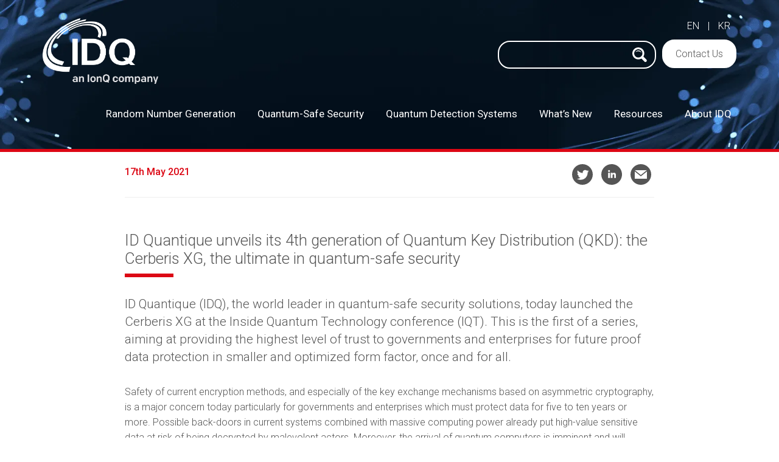

--- FILE ---
content_type: text/html; charset=UTF-8
request_url: https://www.idquantique.com/id-quantique-unveils-its-4th-generation-of-quantum-key-distribution-qkd-the-cerberis-xg-the-ultimate-in-quantum-safe-security/
body_size: 65756
content:
<!doctype html> <html class="no-js" lang="en-GB"> <head><script>if(navigator.userAgent.match(/MSIE|Internet Explorer/i)||navigator.userAgent.match(/Trident\/7\..*?rv:11/i)){let e=document.location.href;if(!e.match(/[?&]nonitro/)){if(e.indexOf("?")==-1){if(e.indexOf("#")==-1){document.location.href=e+"?nonitro=1"}else{document.location.href=e.replace("#","?nonitro=1#")}}else{if(e.indexOf("#")==-1){document.location.href=e+"&nonitro=1"}else{document.location.href=e.replace("#","&nonitro=1#")}}}}</script><link rel="preconnect" href="https://www.idquantique.com" /><meta charset="UTF-8" /><meta http-equiv="X-UA-Compatible" content="IE=edge" /><meta name="viewport" content="width=device-width, initial-scale=1" /><meta name='robots' content='index, follow, max-image-preview:large, max-snippet:-1, max-video-preview:-1' /><title>ID Quantique | Press Release | IDQ Unveils 4th Generation QKD System</title><meta name="description" content="ID Quantique today launched the Cerberis XG at the Inside Quantum Technology conference, the first of a series providing the highest level of future proof data protection in smaller and optimized form factor, once and for all." /><meta property="og:locale" content="en_GB" /><meta property="og:type" content="article" /><meta property="og:title" content="ID Quantique unveils its 4th generation of Quantum Key Distribution (QKD): the Cerberis XG, the ultimate in quantum-safe security" /><meta property="og:description" content="ID Quantique today launched the Cerberis XG at the Inside Quantum Technology conference, the first of a series providing the highest level of future proof data protection in smaller and optimized form factor, once and for all." /><meta property="og:url" content="https://www.idquantique.com/id-quantique-unveils-its-4th-generation-of-quantum-key-distribution-qkd-the-cerberis-xg-the-ultimate-in-quantum-safe-security/" /><meta property="og:site_name" content="ID Quantique" /><meta property="article:published_time" content="2021-05-17T12:00:15+00:00" /><meta property="article:modified_time" content="2021-05-19T15:33:58+00:00" /><meta property="og:image" content="https://www.idquantique.com/wp-content/uploads/XG-Series-announcement_overview-social.png" /><meta property="og:image:width" content="1200" /><meta property="og:image:height" content="628" /><meta property="og:image:type" content="image/png" /><meta name="author" content="Kieran Mccusker" /><meta name="twitter:card" content="summary_large_image" /><meta name="twitter:label1" content="Written by" /><meta name="twitter:data1" content="Kieran Mccusker" /><meta name="twitter:label2" content="Estimated reading time" /><meta name="twitter:data2" content="4 minutes" /><meta name="msapplication-TileImage" content="https://www.idquantique.com/wp-content/uploads/IDQ-Logo-Favicon.png" /><meta name="generator" content="NitroPack" /><script>var NPSH,NitroScrollHelper;NPSH=NitroScrollHelper=function(){let e=null;const o=window.sessionStorage.getItem("nitroScrollPos");function t(){let e=JSON.parse(window.sessionStorage.getItem("nitroScrollPos"))||{};if(typeof e!=="object"){e={}}e[document.URL]=window.scrollY;window.sessionStorage.setItem("nitroScrollPos",JSON.stringify(e))}window.addEventListener("scroll",function(){if(e!==null){clearTimeout(e)}e=setTimeout(t,200)},{passive:true});let r={};r.getScrollPos=()=>{if(!o){return 0}const e=JSON.parse(o);return e[document.URL]||0};r.isScrolled=()=>{return r.getScrollPos()>document.documentElement.clientHeight*.5};return r}();</script><script>(function(){var a=false;var e=document.documentElement.classList;var i=navigator.userAgent.toLowerCase();var n=["android","iphone","ipad"];var r=n.length;var o;var d=null;for(var t=0;t<r;t++){o=n[t];if(i.indexOf(o)>-1)d=o;if(e.contains(o)){a=true;e.remove(o)}}if(a&&d){e.add(d);if(d=="iphone"||d=="ipad"){e.add("ios")}}})();</script><script type="text/worker" id="nitro-web-worker">var preloadRequests=0;var remainingCount={};var baseURI="";self.onmessage=function(e){switch(e.data.cmd){case"RESOURCE_PRELOAD":var o=e.data.requestId;remainingCount[o]=0;e.data.resources.forEach(function(e){preload(e,function(o){return function(){console.log(o+" DONE: "+e);if(--remainingCount[o]==0){self.postMessage({cmd:"RESOURCE_PRELOAD",requestId:o})}}}(o));remainingCount[o]++});break;case"SET_BASEURI":baseURI=e.data.uri;break}};async function preload(e,o){if(typeof URL!=="undefined"&&baseURI){try{var a=new URL(e,baseURI);e=a.href}catch(e){console.log("Worker error: "+e.message)}}console.log("Preloading "+e);try{var n=new Request(e,{mode:"no-cors",redirect:"follow"});await fetch(n);o()}catch(a){console.log(a);var r=new XMLHttpRequest;r.responseType="blob";r.onload=o;r.onerror=o;r.open("GET",e,true);r.send()}}</script><script id="nprl">(()=>{if(window.NPRL!=undefined)return;(function(e){var t=e.prototype;t.after||(t.after=function(){var e,t=arguments,n=t.length,r=0,i=this,o=i.parentNode,a=Node,c=String,u=document;if(o!==null){while(r<n){(e=t[r])instanceof a?(i=i.nextSibling)!==null?o.insertBefore(e,i):o.appendChild(e):o.appendChild(u.createTextNode(c(e)));++r}}})})(Element);var e,t;e=t=function(){var t=false;var r=window.URL||window.webkitURL;var i=true;var o=false;var a=2;var c=null;var u=null;var d=true;var s=window.nitroGtmExcludes!=undefined;var l=s?JSON.parse(atob(window.nitroGtmExcludes)).map(e=>new RegExp(e)):[];var f;var m;var v=null;var p=null;var g=null;var h={touch:["touchmove","touchend"],default:["mousemove","click","keydown","wheel"]};var E=true;var y=[];var w=false;var b=[];var S=0;var N=0;var L=false;var T=0;var R=null;var O=false;var A=false;var C=false;var P=[];var I=[];var M=[];var k=[];var x=false;var _={};var j=new Map;var B="noModule"in HTMLScriptElement.prototype;var q=requestAnimationFrame||mozRequestAnimationFrame||webkitRequestAnimationFrame||msRequestAnimationFrame;const D="gtm.js?id=";function H(e,t){if(!_[e]){_[e]=[]}_[e].push(t)}function U(e,t){if(_[e]){var n=0,r=_[e];for(var n=0;n<r.length;n++){r[n].call(this,t)}}}function Y(){(function(e,t){var r=null;var i=function(e){r(e)};var o=null;var a={};var c=null;var u=null;var d=0;e.addEventListener(t,function(r){if(["load","DOMContentLoaded"].indexOf(t)!=-1){if(u){Q(function(){e.triggerNitroEvent(t)})}c=true}else if(t=="readystatechange"){d++;n.ogReadyState=d==1?"interactive":"complete";if(u&&u>=d){n.documentReadyState=n.ogReadyState;Q(function(){e.triggerNitroEvent(t)})}}});e.addEventListener(t+"Nitro",function(e){if(["load","DOMContentLoaded"].indexOf(t)!=-1){if(!c){e.preventDefault();e.stopImmediatePropagation()}else{}u=true}else if(t=="readystatechange"){u=n.documentReadyState=="interactive"?1:2;if(d<u){e.preventDefault();e.stopImmediatePropagation()}}});switch(t){case"load":o="onload";break;case"readystatechange":o="onreadystatechange";break;case"pageshow":o="onpageshow";break;default:o=null;break}if(o){Object.defineProperty(e,o,{get:function(){return r},set:function(n){if(typeof n!=="function"){r=null;e.removeEventListener(t+"Nitro",i)}else{if(!r){e.addEventListener(t+"Nitro",i)}r=n}}})}Object.defineProperty(e,"addEventListener"+t,{value:function(r){if(r!=t||!n.startedScriptLoading||document.currentScript&&document.currentScript.hasAttribute("nitro-exclude")){}else{arguments[0]+="Nitro"}e.ogAddEventListener.apply(e,arguments);a[arguments[1]]=arguments[0]}});Object.defineProperty(e,"removeEventListener"+t,{value:function(t){var n=a[arguments[1]];arguments[0]=n;e.ogRemoveEventListener.apply(e,arguments)}});Object.defineProperty(e,"triggerNitroEvent"+t,{value:function(t,n){n=n||e;var r=new Event(t+"Nitro",{bubbles:true});r.isNitroPack=true;Object.defineProperty(r,"type",{get:function(){return t},set:function(){}});Object.defineProperty(r,"target",{get:function(){return n},set:function(){}});e.dispatchEvent(r)}});if(typeof e.triggerNitroEvent==="undefined"){(function(){var t=e.addEventListener;var n=e.removeEventListener;Object.defineProperty(e,"ogAddEventListener",{value:t});Object.defineProperty(e,"ogRemoveEventListener",{value:n});Object.defineProperty(e,"addEventListener",{value:function(n){var r="addEventListener"+n;if(typeof e[r]!=="undefined"){e[r].apply(e,arguments)}else{t.apply(e,arguments)}},writable:true});Object.defineProperty(e,"removeEventListener",{value:function(t){var r="removeEventListener"+t;if(typeof e[r]!=="undefined"){e[r].apply(e,arguments)}else{n.apply(e,arguments)}}});Object.defineProperty(e,"triggerNitroEvent",{value:function(t,n){var r="triggerNitroEvent"+t;if(typeof e[r]!=="undefined"){e[r].apply(e,arguments)}}})})()}}).apply(null,arguments)}Y(window,"load");Y(window,"pageshow");Y(window,"DOMContentLoaded");Y(document,"DOMContentLoaded");Y(document,"readystatechange");try{var F=new Worker(r.createObjectURL(new Blob([document.getElementById("nitro-web-worker").textContent],{type:"text/javascript"})))}catch(e){var F=new Worker("data:text/javascript;base64,"+btoa(document.getElementById("nitro-web-worker").textContent))}F.onmessage=function(e){if(e.data.cmd=="RESOURCE_PRELOAD"){U(e.data.requestId,e)}};if(typeof document.baseURI!=="undefined"){F.postMessage({cmd:"SET_BASEURI",uri:document.baseURI})}var G=function(e){if(--S==0){Q(K)}};var W=function(e){e.target.removeEventListener("load",W);e.target.removeEventListener("error",W);e.target.removeEventListener("nitroTimeout",W);if(e.type!="nitroTimeout"){clearTimeout(e.target.nitroTimeout)}if(--N==0&&S==0){Q(J)}};var X=function(e){var t=e.textContent;try{var n=r.createObjectURL(new Blob([t.replace(/^(?:<!--)?(.*?)(?:-->)?$/gm,"$1")],{type:"text/javascript"}))}catch(e){var n="data:text/javascript;base64,"+btoa(t.replace(/^(?:<!--)?(.*?)(?:-->)?$/gm,"$1"))}return n};var K=function(){n.documentReadyState="interactive";document.triggerNitroEvent("readystatechange");document.triggerNitroEvent("DOMContentLoaded");if(window.pageYOffset||window.pageXOffset){window.dispatchEvent(new Event("scroll"))}A=true;Q(function(){if(N==0){Q(J)}Q($)})};var J=function(){if(!A||O)return;O=true;R.disconnect();en();n.documentReadyState="complete";document.triggerNitroEvent("readystatechange");window.triggerNitroEvent("load",document);window.triggerNitroEvent("pageshow",document);if(window.pageYOffset||window.pageXOffset||location.hash){let e=typeof history.scrollRestoration!=="undefined"&&history.scrollRestoration=="auto";if(e&&typeof NPSH!=="undefined"&&NPSH.getScrollPos()>0&&window.pageYOffset>document.documentElement.clientHeight*.5){window.scrollTo(0,NPSH.getScrollPos())}else if(location.hash){try{let e=document.querySelector(location.hash);if(e){e.scrollIntoView()}}catch(e){}}}var e=null;if(a==1){e=eo}else{e=eu}Q(e)};var Q=function(e){setTimeout(e,0)};var V=function(e){if(e.type=="touchend"||e.type=="click"){g=e}};var $=function(){if(d&&g){setTimeout(function(e){return function(){var t=function(e,t,n){var r=new Event(e,{bubbles:true,cancelable:true});if(e=="click"){r.clientX=t;r.clientY=n}else{r.touches=[{clientX:t,clientY:n}]}return r};var n;if(e.type=="touchend"){var r=e.changedTouches[0];n=document.elementFromPoint(r.clientX,r.clientY);n.dispatchEvent(t("touchstart"),r.clientX,r.clientY);n.dispatchEvent(t("touchend"),r.clientX,r.clientY);n.dispatchEvent(t("click"),r.clientX,r.clientY)}else if(e.type=="click"){n=document.elementFromPoint(e.clientX,e.clientY);n.dispatchEvent(t("click"),e.clientX,e.clientY)}}}(g),150);g=null}};var z=function(e){if(e.tagName=="SCRIPT"&&!e.hasAttribute("data-nitro-for-id")&&!e.hasAttribute("nitro-document-write")||e.tagName=="IMG"&&(e.hasAttribute("src")||e.hasAttribute("srcset"))||e.tagName=="IFRAME"&&e.hasAttribute("src")||e.tagName=="LINK"&&e.hasAttribute("href")&&e.hasAttribute("rel")&&e.getAttribute("rel")=="stylesheet"){if(e.tagName==="IFRAME"&&e.src.indexOf("about:blank")>-1){return}var t="";switch(e.tagName){case"LINK":t=e.href;break;case"IMG":if(k.indexOf(e)>-1)return;t=e.srcset||e.src;break;default:t=e.src;break}var n=e.getAttribute("type");if(!t&&e.tagName!=="SCRIPT")return;if((e.tagName=="IMG"||e.tagName=="LINK")&&(t.indexOf("data:")===0||t.indexOf("blob:")===0))return;if(e.tagName=="SCRIPT"&&n&&n!=="text/javascript"&&n!=="application/javascript"){if(n!=="module"||!B)return}if(e.tagName==="SCRIPT"){if(k.indexOf(e)>-1)return;if(e.noModule&&B){return}let t=null;if(document.currentScript){if(document.currentScript.src&&document.currentScript.src.indexOf(D)>-1){t=document.currentScript}if(document.currentScript.hasAttribute("data-nitro-gtm-id")){e.setAttribute("data-nitro-gtm-id",document.currentScript.getAttribute("data-nitro-gtm-id"))}}else if(window.nitroCurrentScript){if(window.nitroCurrentScript.src&&window.nitroCurrentScript.src.indexOf(D)>-1){t=window.nitroCurrentScript}}if(t&&s){let n=false;for(const t of l){n=e.src?t.test(e.src):t.test(e.textContent);if(n){break}}if(!n){e.type="text/googletagmanagerscript";let n=t.hasAttribute("data-nitro-gtm-id")?t.getAttribute("data-nitro-gtm-id"):t.id;if(!j.has(n)){j.set(n,[])}let r=j.get(n);r.push(e);return}}if(!e.src){if(e.textContent.length>0){e.textContent+="\n;if(document.currentScript.nitroTimeout) {clearTimeout(document.currentScript.nitroTimeout);}; setTimeout(function() { this.dispatchEvent(new Event('load')); }.bind(document.currentScript), 0);"}else{return}}else{}k.push(e)}if(!e.hasOwnProperty("nitroTimeout")){N++;e.addEventListener("load",W,true);e.addEventListener("error",W,true);e.addEventListener("nitroTimeout",W,true);e.nitroTimeout=setTimeout(function(){console.log("Resource timed out",e);e.dispatchEvent(new Event("nitroTimeout"))},5e3)}}};var Z=function(e){if(e.hasOwnProperty("nitroTimeout")&&e.nitroTimeout){clearTimeout(e.nitroTimeout);e.nitroTimeout=null;e.dispatchEvent(new Event("nitroTimeout"))}};document.documentElement.addEventListener("load",function(e){if(e.target.tagName=="SCRIPT"||e.target.tagName=="IMG"){k.push(e.target)}},true);document.documentElement.addEventListener("error",function(e){if(e.target.tagName=="SCRIPT"||e.target.tagName=="IMG"){k.push(e.target)}},true);var ee=["appendChild","replaceChild","insertBefore","prepend","append","before","after","replaceWith","insertAdjacentElement"];var et=function(){if(s){window._nitro_setTimeout=window.setTimeout;window.setTimeout=function(e,t,...n){let r=document.currentScript||window.nitroCurrentScript;if(!r||r.src&&r.src.indexOf(D)==-1){return window._nitro_setTimeout.call(window,e,t,...n)}return window._nitro_setTimeout.call(window,function(e,t){return function(...n){window.nitroCurrentScript=e;t(...n)}}(r,e),t,...n)}}ee.forEach(function(e){HTMLElement.prototype["og"+e]=HTMLElement.prototype[e];HTMLElement.prototype[e]=function(...t){if(this.parentNode||this===document.documentElement){switch(e){case"replaceChild":case"insertBefore":t.pop();break;case"insertAdjacentElement":t.shift();break}t.forEach(function(e){if(!e)return;if(e.tagName=="SCRIPT"){z(e)}else{if(e.children&&e.children.length>0){e.querySelectorAll("script").forEach(z)}}})}return this["og"+e].apply(this,arguments)}})};var en=function(){if(s&&typeof window._nitro_setTimeout==="function"){window.setTimeout=window._nitro_setTimeout}ee.forEach(function(e){HTMLElement.prototype[e]=HTMLElement.prototype["og"+e]})};var er=async function(){if(o){ef(f);ef(V);if(v){clearTimeout(v);v=null}}if(T===1){L=true;return}else if(T===0){T=-1}n.startedScriptLoading=true;Object.defineProperty(document,"readyState",{get:function(){return n.documentReadyState},set:function(){}});var e=document.documentElement;var t={attributes:true,attributeFilter:["src"],childList:true,subtree:true};R=new MutationObserver(function(e,t){e.forEach(function(e){if(e.type=="childList"&&e.addedNodes.length>0){e.addedNodes.forEach(function(e){if(!document.documentElement.contains(e)){return}if(e.tagName=="IMG"||e.tagName=="IFRAME"||e.tagName=="LINK"){z(e)}})}if(e.type=="childList"&&e.removedNodes.length>0){e.removedNodes.forEach(function(e){if(e.tagName=="IFRAME"||e.tagName=="LINK"){Z(e)}})}if(e.type=="attributes"){var t=e.target;if(!document.documentElement.contains(t)){return}if(t.tagName=="IFRAME"||t.tagName=="LINK"||t.tagName=="IMG"||t.tagName=="SCRIPT"){z(t)}}})});R.observe(e,t);if(!s){et()}await Promise.all(P);var r=b.shift();var i=null;var a=false;while(r){var c;var u=JSON.parse(atob(r.meta));var d=u.delay;if(r.type=="inline"){var l=document.getElementById(r.id);if(l){l.remove()}else{r=b.shift();continue}c=X(l);if(c===false){r=b.shift();continue}}else{c=r.src}if(!a&&r.type!="inline"&&(typeof u.attributes.async!="undefined"||typeof u.attributes.defer!="undefined")){if(i===null){i=r}else if(i===r){a=true}if(!a){b.push(r);r=b.shift();continue}}var m=document.createElement("script");m.src=c;m.setAttribute("data-nitro-for-id",r.id);for(var p in u.attributes){try{if(u.attributes[p]===false){m.setAttribute(p,"")}else{m.setAttribute(p,u.attributes[p])}}catch(e){console.log("Error while setting script attribute",m,e)}}m.async=false;if(u.canonicalLink!=""&&Object.getOwnPropertyDescriptor(m,"src")?.configurable!==false){(e=>{Object.defineProperty(m,"src",{get:function(){return e.canonicalLink},set:function(){}})})(u)}if(d){setTimeout((function(e,t){var n=document.querySelector("[data-nitro-marker-id='"+t+"']");if(n){n.after(e)}else{document.head.appendChild(e)}}).bind(null,m,r.id),d)}else{m.addEventListener("load",G);m.addEventListener("error",G);if(!m.noModule||!B){S++}var g=document.querySelector("[data-nitro-marker-id='"+r.id+"']");if(g){Q(function(e,t){return function(){e.after(t)}}(g,m))}else{Q(function(e){return function(){document.head.appendChild(e)}}(m))}}r=b.shift()}};var ei=function(){var e=document.getElementById("nitro-deferred-styles");var t=document.createElement("div");t.innerHTML=e.textContent;return t};var eo=async function(e){isPreload=e&&e.type=="NitroPreload";if(!isPreload){T=-1;E=false;if(o){ef(f);ef(V);if(v){clearTimeout(v);v=null}}}if(w===false){var t=ei();let e=t.querySelectorAll('style,link[rel="stylesheet"]');w=e.length;if(w){let e=document.getElementById("nitro-deferred-styles-marker");e.replaceWith.apply(e,t.childNodes)}else if(isPreload){Q(ed)}else{es()}}else if(w===0&&!isPreload){es()}};var ea=function(){var e=ei();var t=e.childNodes;var n;var r=[];for(var i=0;i<t.length;i++){n=t[i];if(n.href){r.push(n.href)}}var o="css-preload";H(o,function(e){eo(new Event("NitroPreload"))});if(r.length){F.postMessage({cmd:"RESOURCE_PRELOAD",resources:r,requestId:o})}else{Q(function(){U(o)})}};var ec=function(){if(T===-1)return;T=1;var e=[];var t,n;for(var r=0;r<b.length;r++){t=b[r];if(t.type!="inline"){if(t.src){n=JSON.parse(atob(t.meta));if(n.delay)continue;if(n.attributes.type&&n.attributes.type=="module"&&!B)continue;e.push(t.src)}}}if(e.length){var i="js-preload";H(i,function(e){T=2;if(L){Q(er)}});F.postMessage({cmd:"RESOURCE_PRELOAD",resources:e,requestId:i})}};var eu=function(){while(I.length){style=I.shift();if(style.hasAttribute("nitropack-onload")){style.setAttribute("onload",style.getAttribute("nitropack-onload"));Q(function(e){return function(){e.dispatchEvent(new Event("load"))}}(style))}}while(M.length){style=M.shift();if(style.hasAttribute("nitropack-onerror")){style.setAttribute("onerror",style.getAttribute("nitropack-onerror"));Q(function(e){return function(){e.dispatchEvent(new Event("error"))}}(style))}}};var ed=function(){if(!x){if(i){Q(function(){var e=document.getElementById("nitro-critical-css");if(e){e.remove()}})}x=true;onStylesLoadEvent=new Event("NitroStylesLoaded");onStylesLoadEvent.isNitroPack=true;window.dispatchEvent(onStylesLoadEvent)}};var es=function(){if(a==2){Q(er)}else{eu()}};var el=function(e){m.forEach(function(t){document.addEventListener(t,e,true)})};var ef=function(e){m.forEach(function(t){document.removeEventListener(t,e,true)})};if(s){et()}return{setAutoRemoveCriticalCss:function(e){i=e},registerScript:function(e,t,n){b.push({type:"remote",src:e,id:t,meta:n})},registerInlineScript:function(e,t){b.push({type:"inline",id:e,meta:t})},registerStyle:function(e,t,n){y.push({href:e,rel:t,media:n})},onLoadStyle:function(e){I.push(e);if(w!==false&&--w==0){Q(ed);if(E){E=false}else{es()}}},onErrorStyle:function(e){M.push(e);if(w!==false&&--w==0){Q(ed);if(E){E=false}else{es()}}},loadJs:function(e,t){if(!e.src){var n=X(e);if(n!==false){e.src=n;e.textContent=""}}if(t){Q(function(e,t){return function(){e.after(t)}}(t,e))}else{Q(function(e){return function(){document.head.appendChild(e)}}(e))}},loadQueuedResources:async function(){window.dispatchEvent(new Event("NitroBootStart"));if(p){clearTimeout(p);p=null}window.removeEventListener("load",e.loadQueuedResources);f=a==1?er:eo;if(!o||g){Q(f)}else{if(navigator.userAgent.indexOf(" Edge/")==-1){ea();H("css-preload",ec)}el(f);if(u){if(c){v=setTimeout(f,c)}}else{}}},fontPreload:function(e){var t="critical-fonts";H(t,function(e){document.getElementById("nitro-critical-fonts").type="text/css"});F.postMessage({cmd:"RESOURCE_PRELOAD",resources:e,requestId:t})},boot:function(){if(t)return;t=true;C=typeof NPSH!=="undefined"&&NPSH.isScrolled();let n=document.prerendering;if(location.hash||C||n){o=false}m=h.default.concat(h.touch);p=setTimeout(e.loadQueuedResources,1500);el(V);if(C){e.loadQueuedResources()}else{window.addEventListener("load",e.loadQueuedResources)}},addPrerequisite:function(e){P.push(e)},getTagManagerNodes:function(e){if(!e)return j;return j.get(e)??[]}}}();var n,r;n=r=function(){var t=document.write;return{documentWrite:function(n,r){if(n&&n.hasAttribute("nitro-exclude")){return t.call(document,r)}var i=null;if(n.documentWriteContainer){i=n.documentWriteContainer}else{i=document.createElement("span");n.documentWriteContainer=i}var o=null;if(n){if(n.hasAttribute("data-nitro-for-id")){o=document.querySelector('template[data-nitro-marker-id="'+n.getAttribute("data-nitro-for-id")+'"]')}else{o=n}}i.innerHTML+=r;i.querySelectorAll("script").forEach(function(e){e.setAttribute("nitro-document-write","")});if(!i.parentNode){if(o){o.parentNode.insertBefore(i,o)}else{document.body.appendChild(i)}}var a=document.createElement("span");a.innerHTML=r;var c=a.querySelectorAll("script");if(c.length){c.forEach(function(t){var n=t.getAttributeNames();var r=document.createElement("script");n.forEach(function(e){r.setAttribute(e,t.getAttribute(e))});r.async=false;if(!t.src&&t.textContent){r.textContent=t.textContent}e.loadJs(r,o)})}},TrustLogo:function(e,t){var n=document.getElementById(e);var r=document.createElement("img");r.src=t;n.parentNode.insertBefore(r,n)},documentReadyState:"loading",ogReadyState:document.readyState,startedScriptLoading:false,loadScriptDelayed:function(e,t){setTimeout(function(){var t=document.createElement("script");t.src=e;document.head.appendChild(t)},t)}}}();document.write=function(e){n.documentWrite(document.currentScript,e)};document.writeln=function(e){n.documentWrite(document.currentScript,e+"\n")};window.NPRL=e;window.NitroResourceLoader=t;window.NPh=n;window.NitroPackHelper=r})();</script><template id="nitro-deferred-styles-marker"></template><style id="nitro-fonts">@font-face{font-family:"Roboto";font-style:normal;font-weight:300;font-stretch:100%;src:url("https://fonts.gstatic.com/s/roboto/v50/KFO7CnqEu92Fr1ME7kSn66aGLdTylUAMa3GUBHMdazTgWw.woff2") format("woff2");unicode-range:U+0460-052F,U+1C80-1C8A,U+20B4,U+2DE0-2DFF,U+A640-A69F,U+FE2E-FE2F;font-display:swap}@font-face{font-family:"Roboto";font-style:normal;font-weight:300;font-stretch:100%;src:url("https://fonts.gstatic.com/s/roboto/v50/KFO7CnqEu92Fr1ME7kSn66aGLdTylUAMa3iUBHMdazTgWw.woff2") format("woff2");unicode-range:U+0301,U+0400-045F,U+0490-0491,U+04B0-04B1,U+2116;font-display:swap}@font-face{font-family:"Roboto";font-style:normal;font-weight:300;font-stretch:100%;src:url("https://fonts.gstatic.com/s/roboto/v50/KFO7CnqEu92Fr1ME7kSn66aGLdTylUAMa3CUBHMdazTgWw.woff2") format("woff2");unicode-range:U+1F00-1FFF;font-display:swap}@font-face{font-family:"Roboto";font-style:normal;font-weight:300;font-stretch:100%;src:url("https://fonts.gstatic.com/s/roboto/v50/KFO7CnqEu92Fr1ME7kSn66aGLdTylUAMa3-UBHMdazTgWw.woff2") format("woff2");unicode-range:U+0370-0377,U+037A-037F,U+0384-038A,U+038C,U+038E-03A1,U+03A3-03FF;font-display:swap}@font-face{font-family:"Roboto";font-style:normal;font-weight:300;font-stretch:100%;src:url("https://fonts.gstatic.com/s/roboto/v50/KFO7CnqEu92Fr1ME7kSn66aGLdTylUAMawCUBHMdazTgWw.woff2") format("woff2");unicode-range:U+0302-0303,U+0305,U+0307-0308,U+0310,U+0312,U+0315,U+031A,U+0326-0327,U+032C,U+032F-0330,U+0332-0333,U+0338,U+033A,U+0346,U+034D,U+0391-03A1,U+03A3-03A9,U+03B1-03C9,U+03D1,U+03D5-03D6,U+03F0-03F1,U+03F4-03F5,U+2016-2017,U+2034-2038,U+203C,U+2040,U+2043,U+2047,U+2050,U+2057,U+205F,U+2070-2071,U+2074-208E,U+2090-209C,U+20D0-20DC,U+20E1,U+20E5-20EF,U+2100-2112,U+2114-2115,U+2117-2121,U+2123-214F,U+2190,U+2192,U+2194-21AE,U+21B0-21E5,U+21F1-21F2,U+21F4-2211,U+2213-2214,U+2216-22FF,U+2308-230B,U+2310,U+2319,U+231C-2321,U+2336-237A,U+237C,U+2395,U+239B-23B7,U+23D0,U+23DC-23E1,U+2474-2475,U+25AF,U+25B3,U+25B7,U+25BD,U+25C1,U+25CA,U+25CC,U+25FB,U+266D-266F,U+27C0-27FF,U+2900-2AFF,U+2B0E-2B11,U+2B30-2B4C,U+2BFE,U+3030,U+FF5B,U+FF5D,U+1D400-1D7FF,U+1EE00-1EEFF;font-display:swap}@font-face{font-family:"Roboto";font-style:normal;font-weight:300;font-stretch:100%;src:url("https://fonts.gstatic.com/s/roboto/v50/KFO7CnqEu92Fr1ME7kSn66aGLdTylUAMaxKUBHMdazTgWw.woff2") format("woff2");unicode-range:U+0001-000C,U+000E-001F,U+007F-009F,U+20DD-20E0,U+20E2-20E4,U+2150-218F,U+2190,U+2192,U+2194-2199,U+21AF,U+21E6-21F0,U+21F3,U+2218-2219,U+2299,U+22C4-22C6,U+2300-243F,U+2440-244A,U+2460-24FF,U+25A0-27BF,U+2800-28FF,U+2921-2922,U+2981,U+29BF,U+29EB,U+2B00-2BFF,U+4DC0-4DFF,U+FFF9-FFFB,U+10140-1018E,U+10190-1019C,U+101A0,U+101D0-101FD,U+102E0-102FB,U+10E60-10E7E,U+1D2C0-1D2D3,U+1D2E0-1D37F,U+1F000-1F0FF,U+1F100-1F1AD,U+1F1E6-1F1FF,U+1F30D-1F30F,U+1F315,U+1F31C,U+1F31E,U+1F320-1F32C,U+1F336,U+1F378,U+1F37D,U+1F382,U+1F393-1F39F,U+1F3A7-1F3A8,U+1F3AC-1F3AF,U+1F3C2,U+1F3C4-1F3C6,U+1F3CA-1F3CE,U+1F3D4-1F3E0,U+1F3ED,U+1F3F1-1F3F3,U+1F3F5-1F3F7,U+1F408,U+1F415,U+1F41F,U+1F426,U+1F43F,U+1F441-1F442,U+1F444,U+1F446-1F449,U+1F44C-1F44E,U+1F453,U+1F46A,U+1F47D,U+1F4A3,U+1F4B0,U+1F4B3,U+1F4B9,U+1F4BB,U+1F4BF,U+1F4C8-1F4CB,U+1F4D6,U+1F4DA,U+1F4DF,U+1F4E3-1F4E6,U+1F4EA-1F4ED,U+1F4F7,U+1F4F9-1F4FB,U+1F4FD-1F4FE,U+1F503,U+1F507-1F50B,U+1F50D,U+1F512-1F513,U+1F53E-1F54A,U+1F54F-1F5FA,U+1F610,U+1F650-1F67F,U+1F687,U+1F68D,U+1F691,U+1F694,U+1F698,U+1F6AD,U+1F6B2,U+1F6B9-1F6BA,U+1F6BC,U+1F6C6-1F6CF,U+1F6D3-1F6D7,U+1F6E0-1F6EA,U+1F6F0-1F6F3,U+1F6F7-1F6FC,U+1F700-1F7FF,U+1F800-1F80B,U+1F810-1F847,U+1F850-1F859,U+1F860-1F887,U+1F890-1F8AD,U+1F8B0-1F8BB,U+1F8C0-1F8C1,U+1F900-1F90B,U+1F93B,U+1F946,U+1F984,U+1F996,U+1F9E9,U+1FA00-1FA6F,U+1FA70-1FA7C,U+1FA80-1FA89,U+1FA8F-1FAC6,U+1FACE-1FADC,U+1FADF-1FAE9,U+1FAF0-1FAF8,U+1FB00-1FBFF;font-display:swap}@font-face{font-family:"Roboto";font-style:normal;font-weight:300;font-stretch:100%;src:url("https://fonts.gstatic.com/s/roboto/v50/KFO7CnqEu92Fr1ME7kSn66aGLdTylUAMa3OUBHMdazTgWw.woff2") format("woff2");unicode-range:U+0102-0103,U+0110-0111,U+0128-0129,U+0168-0169,U+01A0-01A1,U+01AF-01B0,U+0300-0301,U+0303-0304,U+0308-0309,U+0323,U+0329,U+1EA0-1EF9,U+20AB;font-display:swap}@font-face{font-family:"Roboto";font-style:normal;font-weight:300;font-stretch:100%;src:url("https://fonts.gstatic.com/s/roboto/v50/KFO7CnqEu92Fr1ME7kSn66aGLdTylUAMa3KUBHMdazTgWw.woff2") format("woff2");unicode-range:U+0100-02BA,U+02BD-02C5,U+02C7-02CC,U+02CE-02D7,U+02DD-02FF,U+0304,U+0308,U+0329,U+1D00-1DBF,U+1E00-1E9F,U+1EF2-1EFF,U+2020,U+20A0-20AB,U+20AD-20C0,U+2113,U+2C60-2C7F,U+A720-A7FF;font-display:swap}@font-face{font-family:"Roboto";font-style:normal;font-weight:300;font-stretch:100%;src:url("https://fonts.gstatic.com/s/roboto/v50/KFO7CnqEu92Fr1ME7kSn66aGLdTylUAMa3yUBHMdazQ.woff2") format("woff2");unicode-range:U+0000-00FF,U+0131,U+0152-0153,U+02BB-02BC,U+02C6,U+02DA,U+02DC,U+0304,U+0308,U+0329,U+2000-206F,U+20AC,U+2122,U+2191,U+2193,U+2212,U+2215,U+FEFF,U+FFFD;font-display:swap}@font-face{font-family:"Roboto";font-style:normal;font-weight:400;font-stretch:100%;src:url("https://fonts.gstatic.com/s/roboto/v50/KFO7CnqEu92Fr1ME7kSn66aGLdTylUAMa3GUBHMdazTgWw.woff2") format("woff2");unicode-range:U+0460-052F,U+1C80-1C8A,U+20B4,U+2DE0-2DFF,U+A640-A69F,U+FE2E-FE2F;font-display:swap}@font-face{font-family:"Roboto";font-style:normal;font-weight:400;font-stretch:100%;src:url("https://fonts.gstatic.com/s/roboto/v50/KFO7CnqEu92Fr1ME7kSn66aGLdTylUAMa3iUBHMdazTgWw.woff2") format("woff2");unicode-range:U+0301,U+0400-045F,U+0490-0491,U+04B0-04B1,U+2116;font-display:swap}@font-face{font-family:"Roboto";font-style:normal;font-weight:400;font-stretch:100%;src:url("https://fonts.gstatic.com/s/roboto/v50/KFO7CnqEu92Fr1ME7kSn66aGLdTylUAMa3CUBHMdazTgWw.woff2") format("woff2");unicode-range:U+1F00-1FFF;font-display:swap}@font-face{font-family:"Roboto";font-style:normal;font-weight:400;font-stretch:100%;src:url("https://fonts.gstatic.com/s/roboto/v50/KFO7CnqEu92Fr1ME7kSn66aGLdTylUAMa3-UBHMdazTgWw.woff2") format("woff2");unicode-range:U+0370-0377,U+037A-037F,U+0384-038A,U+038C,U+038E-03A1,U+03A3-03FF;font-display:swap}@font-face{font-family:"Roboto";font-style:normal;font-weight:400;font-stretch:100%;src:url("https://fonts.gstatic.com/s/roboto/v50/KFO7CnqEu92Fr1ME7kSn66aGLdTylUAMawCUBHMdazTgWw.woff2") format("woff2");unicode-range:U+0302-0303,U+0305,U+0307-0308,U+0310,U+0312,U+0315,U+031A,U+0326-0327,U+032C,U+032F-0330,U+0332-0333,U+0338,U+033A,U+0346,U+034D,U+0391-03A1,U+03A3-03A9,U+03B1-03C9,U+03D1,U+03D5-03D6,U+03F0-03F1,U+03F4-03F5,U+2016-2017,U+2034-2038,U+203C,U+2040,U+2043,U+2047,U+2050,U+2057,U+205F,U+2070-2071,U+2074-208E,U+2090-209C,U+20D0-20DC,U+20E1,U+20E5-20EF,U+2100-2112,U+2114-2115,U+2117-2121,U+2123-214F,U+2190,U+2192,U+2194-21AE,U+21B0-21E5,U+21F1-21F2,U+21F4-2211,U+2213-2214,U+2216-22FF,U+2308-230B,U+2310,U+2319,U+231C-2321,U+2336-237A,U+237C,U+2395,U+239B-23B7,U+23D0,U+23DC-23E1,U+2474-2475,U+25AF,U+25B3,U+25B7,U+25BD,U+25C1,U+25CA,U+25CC,U+25FB,U+266D-266F,U+27C0-27FF,U+2900-2AFF,U+2B0E-2B11,U+2B30-2B4C,U+2BFE,U+3030,U+FF5B,U+FF5D,U+1D400-1D7FF,U+1EE00-1EEFF;font-display:swap}@font-face{font-family:"Roboto";font-style:normal;font-weight:400;font-stretch:100%;src:url("https://fonts.gstatic.com/s/roboto/v50/KFO7CnqEu92Fr1ME7kSn66aGLdTylUAMaxKUBHMdazTgWw.woff2") format("woff2");unicode-range:U+0001-000C,U+000E-001F,U+007F-009F,U+20DD-20E0,U+20E2-20E4,U+2150-218F,U+2190,U+2192,U+2194-2199,U+21AF,U+21E6-21F0,U+21F3,U+2218-2219,U+2299,U+22C4-22C6,U+2300-243F,U+2440-244A,U+2460-24FF,U+25A0-27BF,U+2800-28FF,U+2921-2922,U+2981,U+29BF,U+29EB,U+2B00-2BFF,U+4DC0-4DFF,U+FFF9-FFFB,U+10140-1018E,U+10190-1019C,U+101A0,U+101D0-101FD,U+102E0-102FB,U+10E60-10E7E,U+1D2C0-1D2D3,U+1D2E0-1D37F,U+1F000-1F0FF,U+1F100-1F1AD,U+1F1E6-1F1FF,U+1F30D-1F30F,U+1F315,U+1F31C,U+1F31E,U+1F320-1F32C,U+1F336,U+1F378,U+1F37D,U+1F382,U+1F393-1F39F,U+1F3A7-1F3A8,U+1F3AC-1F3AF,U+1F3C2,U+1F3C4-1F3C6,U+1F3CA-1F3CE,U+1F3D4-1F3E0,U+1F3ED,U+1F3F1-1F3F3,U+1F3F5-1F3F7,U+1F408,U+1F415,U+1F41F,U+1F426,U+1F43F,U+1F441-1F442,U+1F444,U+1F446-1F449,U+1F44C-1F44E,U+1F453,U+1F46A,U+1F47D,U+1F4A3,U+1F4B0,U+1F4B3,U+1F4B9,U+1F4BB,U+1F4BF,U+1F4C8-1F4CB,U+1F4D6,U+1F4DA,U+1F4DF,U+1F4E3-1F4E6,U+1F4EA-1F4ED,U+1F4F7,U+1F4F9-1F4FB,U+1F4FD-1F4FE,U+1F503,U+1F507-1F50B,U+1F50D,U+1F512-1F513,U+1F53E-1F54A,U+1F54F-1F5FA,U+1F610,U+1F650-1F67F,U+1F687,U+1F68D,U+1F691,U+1F694,U+1F698,U+1F6AD,U+1F6B2,U+1F6B9-1F6BA,U+1F6BC,U+1F6C6-1F6CF,U+1F6D3-1F6D7,U+1F6E0-1F6EA,U+1F6F0-1F6F3,U+1F6F7-1F6FC,U+1F700-1F7FF,U+1F800-1F80B,U+1F810-1F847,U+1F850-1F859,U+1F860-1F887,U+1F890-1F8AD,U+1F8B0-1F8BB,U+1F8C0-1F8C1,U+1F900-1F90B,U+1F93B,U+1F946,U+1F984,U+1F996,U+1F9E9,U+1FA00-1FA6F,U+1FA70-1FA7C,U+1FA80-1FA89,U+1FA8F-1FAC6,U+1FACE-1FADC,U+1FADF-1FAE9,U+1FAF0-1FAF8,U+1FB00-1FBFF;font-display:swap}@font-face{font-family:"Roboto";font-style:normal;font-weight:400;font-stretch:100%;src:url("https://fonts.gstatic.com/s/roboto/v50/KFO7CnqEu92Fr1ME7kSn66aGLdTylUAMa3OUBHMdazTgWw.woff2") format("woff2");unicode-range:U+0102-0103,U+0110-0111,U+0128-0129,U+0168-0169,U+01A0-01A1,U+01AF-01B0,U+0300-0301,U+0303-0304,U+0308-0309,U+0323,U+0329,U+1EA0-1EF9,U+20AB;font-display:swap}@font-face{font-family:"Roboto";font-style:normal;font-weight:400;font-stretch:100%;src:url("https://fonts.gstatic.com/s/roboto/v50/KFO7CnqEu92Fr1ME7kSn66aGLdTylUAMa3KUBHMdazTgWw.woff2") format("woff2");unicode-range:U+0100-02BA,U+02BD-02C5,U+02C7-02CC,U+02CE-02D7,U+02DD-02FF,U+0304,U+0308,U+0329,U+1D00-1DBF,U+1E00-1E9F,U+1EF2-1EFF,U+2020,U+20A0-20AB,U+20AD-20C0,U+2113,U+2C60-2C7F,U+A720-A7FF;font-display:swap}@font-face{font-family:"Roboto";font-style:normal;font-weight:400;font-stretch:100%;src:url("https://fonts.gstatic.com/s/roboto/v50/KFO7CnqEu92Fr1ME7kSn66aGLdTylUAMa3yUBHMdazQ.woff2") format("woff2");unicode-range:U+0000-00FF,U+0131,U+0152-0153,U+02BB-02BC,U+02C6,U+02DA,U+02DC,U+0304,U+0308,U+0329,U+2000-206F,U+20AC,U+2122,U+2191,U+2193,U+2212,U+2215,U+FEFF,U+FFFD;font-display:swap}@font-face{font-family:"Roboto";font-style:normal;font-weight:500;font-stretch:100%;src:url("https://fonts.gstatic.com/s/roboto/v50/KFO7CnqEu92Fr1ME7kSn66aGLdTylUAMa3GUBHMdazTgWw.woff2") format("woff2");unicode-range:U+0460-052F,U+1C80-1C8A,U+20B4,U+2DE0-2DFF,U+A640-A69F,U+FE2E-FE2F;font-display:swap}@font-face{font-family:"Roboto";font-style:normal;font-weight:500;font-stretch:100%;src:url("https://fonts.gstatic.com/s/roboto/v50/KFO7CnqEu92Fr1ME7kSn66aGLdTylUAMa3iUBHMdazTgWw.woff2") format("woff2");unicode-range:U+0301,U+0400-045F,U+0490-0491,U+04B0-04B1,U+2116;font-display:swap}@font-face{font-family:"Roboto";font-style:normal;font-weight:500;font-stretch:100%;src:url("https://fonts.gstatic.com/s/roboto/v50/KFO7CnqEu92Fr1ME7kSn66aGLdTylUAMa3CUBHMdazTgWw.woff2") format("woff2");unicode-range:U+1F00-1FFF;font-display:swap}@font-face{font-family:"Roboto";font-style:normal;font-weight:500;font-stretch:100%;src:url("https://fonts.gstatic.com/s/roboto/v50/KFO7CnqEu92Fr1ME7kSn66aGLdTylUAMa3-UBHMdazTgWw.woff2") format("woff2");unicode-range:U+0370-0377,U+037A-037F,U+0384-038A,U+038C,U+038E-03A1,U+03A3-03FF;font-display:swap}@font-face{font-family:"Roboto";font-style:normal;font-weight:500;font-stretch:100%;src:url("https://fonts.gstatic.com/s/roboto/v50/KFO7CnqEu92Fr1ME7kSn66aGLdTylUAMawCUBHMdazTgWw.woff2") format("woff2");unicode-range:U+0302-0303,U+0305,U+0307-0308,U+0310,U+0312,U+0315,U+031A,U+0326-0327,U+032C,U+032F-0330,U+0332-0333,U+0338,U+033A,U+0346,U+034D,U+0391-03A1,U+03A3-03A9,U+03B1-03C9,U+03D1,U+03D5-03D6,U+03F0-03F1,U+03F4-03F5,U+2016-2017,U+2034-2038,U+203C,U+2040,U+2043,U+2047,U+2050,U+2057,U+205F,U+2070-2071,U+2074-208E,U+2090-209C,U+20D0-20DC,U+20E1,U+20E5-20EF,U+2100-2112,U+2114-2115,U+2117-2121,U+2123-214F,U+2190,U+2192,U+2194-21AE,U+21B0-21E5,U+21F1-21F2,U+21F4-2211,U+2213-2214,U+2216-22FF,U+2308-230B,U+2310,U+2319,U+231C-2321,U+2336-237A,U+237C,U+2395,U+239B-23B7,U+23D0,U+23DC-23E1,U+2474-2475,U+25AF,U+25B3,U+25B7,U+25BD,U+25C1,U+25CA,U+25CC,U+25FB,U+266D-266F,U+27C0-27FF,U+2900-2AFF,U+2B0E-2B11,U+2B30-2B4C,U+2BFE,U+3030,U+FF5B,U+FF5D,U+1D400-1D7FF,U+1EE00-1EEFF;font-display:swap}@font-face{font-family:"Roboto";font-style:normal;font-weight:500;font-stretch:100%;src:url("https://fonts.gstatic.com/s/roboto/v50/KFO7CnqEu92Fr1ME7kSn66aGLdTylUAMaxKUBHMdazTgWw.woff2") format("woff2");unicode-range:U+0001-000C,U+000E-001F,U+007F-009F,U+20DD-20E0,U+20E2-20E4,U+2150-218F,U+2190,U+2192,U+2194-2199,U+21AF,U+21E6-21F0,U+21F3,U+2218-2219,U+2299,U+22C4-22C6,U+2300-243F,U+2440-244A,U+2460-24FF,U+25A0-27BF,U+2800-28FF,U+2921-2922,U+2981,U+29BF,U+29EB,U+2B00-2BFF,U+4DC0-4DFF,U+FFF9-FFFB,U+10140-1018E,U+10190-1019C,U+101A0,U+101D0-101FD,U+102E0-102FB,U+10E60-10E7E,U+1D2C0-1D2D3,U+1D2E0-1D37F,U+1F000-1F0FF,U+1F100-1F1AD,U+1F1E6-1F1FF,U+1F30D-1F30F,U+1F315,U+1F31C,U+1F31E,U+1F320-1F32C,U+1F336,U+1F378,U+1F37D,U+1F382,U+1F393-1F39F,U+1F3A7-1F3A8,U+1F3AC-1F3AF,U+1F3C2,U+1F3C4-1F3C6,U+1F3CA-1F3CE,U+1F3D4-1F3E0,U+1F3ED,U+1F3F1-1F3F3,U+1F3F5-1F3F7,U+1F408,U+1F415,U+1F41F,U+1F426,U+1F43F,U+1F441-1F442,U+1F444,U+1F446-1F449,U+1F44C-1F44E,U+1F453,U+1F46A,U+1F47D,U+1F4A3,U+1F4B0,U+1F4B3,U+1F4B9,U+1F4BB,U+1F4BF,U+1F4C8-1F4CB,U+1F4D6,U+1F4DA,U+1F4DF,U+1F4E3-1F4E6,U+1F4EA-1F4ED,U+1F4F7,U+1F4F9-1F4FB,U+1F4FD-1F4FE,U+1F503,U+1F507-1F50B,U+1F50D,U+1F512-1F513,U+1F53E-1F54A,U+1F54F-1F5FA,U+1F610,U+1F650-1F67F,U+1F687,U+1F68D,U+1F691,U+1F694,U+1F698,U+1F6AD,U+1F6B2,U+1F6B9-1F6BA,U+1F6BC,U+1F6C6-1F6CF,U+1F6D3-1F6D7,U+1F6E0-1F6EA,U+1F6F0-1F6F3,U+1F6F7-1F6FC,U+1F700-1F7FF,U+1F800-1F80B,U+1F810-1F847,U+1F850-1F859,U+1F860-1F887,U+1F890-1F8AD,U+1F8B0-1F8BB,U+1F8C0-1F8C1,U+1F900-1F90B,U+1F93B,U+1F946,U+1F984,U+1F996,U+1F9E9,U+1FA00-1FA6F,U+1FA70-1FA7C,U+1FA80-1FA89,U+1FA8F-1FAC6,U+1FACE-1FADC,U+1FADF-1FAE9,U+1FAF0-1FAF8,U+1FB00-1FBFF;font-display:swap}@font-face{font-family:"Roboto";font-style:normal;font-weight:500;font-stretch:100%;src:url("https://fonts.gstatic.com/s/roboto/v50/KFO7CnqEu92Fr1ME7kSn66aGLdTylUAMa3OUBHMdazTgWw.woff2") format("woff2");unicode-range:U+0102-0103,U+0110-0111,U+0128-0129,U+0168-0169,U+01A0-01A1,U+01AF-01B0,U+0300-0301,U+0303-0304,U+0308-0309,U+0323,U+0329,U+1EA0-1EF9,U+20AB;font-display:swap}@font-face{font-family:"Roboto";font-style:normal;font-weight:500;font-stretch:100%;src:url("https://fonts.gstatic.com/s/roboto/v50/KFO7CnqEu92Fr1ME7kSn66aGLdTylUAMa3KUBHMdazTgWw.woff2") format("woff2");unicode-range:U+0100-02BA,U+02BD-02C5,U+02C7-02CC,U+02CE-02D7,U+02DD-02FF,U+0304,U+0308,U+0329,U+1D00-1DBF,U+1E00-1E9F,U+1EF2-1EFF,U+2020,U+20A0-20AB,U+20AD-20C0,U+2113,U+2C60-2C7F,U+A720-A7FF;font-display:swap}@font-face{font-family:"Roboto";font-style:normal;font-weight:500;font-stretch:100%;src:url("https://fonts.gstatic.com/s/roboto/v50/KFO7CnqEu92Fr1ME7kSn66aGLdTylUAMa3yUBHMdazQ.woff2") format("woff2");unicode-range:U+0000-00FF,U+0131,U+0152-0153,U+02BB-02BC,U+02C6,U+02DA,U+02DC,U+0304,U+0308,U+0329,U+2000-206F,U+20AC,U+2122,U+2191,U+2193,U+2212,U+2215,U+FEFF,U+FFFD;font-display:swap}@font-face{font-family:"Font Awesome 5 Free";font-style:normal;font-weight:400;font-display:swap;src:url("https://www.idquantique.com/nitropack_static/mcYhwKkzXnYxmxaakuejmgbkdCkaolHO/assets/static/source/rev-c497697/www.idquantique.com/wp-content/plugins/ubermenu/assets/fontawesome/webfonts/fa-regular-400.eot");src:url("https://www.idquantique.com/nitropack_static/mcYhwKkzXnYxmxaakuejmgbkdCkaolHO/assets/static/source/rev-c497697/www.idquantique.com/wp-content/plugins/ubermenu/assets/fontawesome/webfonts/fa-regular-400.woff2") format("woff2")}@font-face{font-family:"Font Awesome 5 Free";font-style:normal;font-weight:900;font-display:swap;src:url("https://www.idquantique.com/nitropack_static/mcYhwKkzXnYxmxaakuejmgbkdCkaolHO/assets/static/source/rev-c497697/www.idquantique.com/wp-content/plugins/ubermenu/assets/fontawesome/webfonts/fa-solid-900.eot");src:url("https://www.idquantique.com/nitropack_static/mcYhwKkzXnYxmxaakuejmgbkdCkaolHO/assets/static/source/rev-c497697/www.idquantique.com/wp-content/plugins/ubermenu/assets/fontawesome/webfonts/fa-solid-900.woff2") format("woff2")}@font-face{font-family:"FontAwesome";src:url("https://www.idquantique.com/nitropack_static/mcYhwKkzXnYxmxaakuejmgbkdCkaolHO/assets/static/source/rev-c497697/www.idquantique.com/wp-content/plugins/shiftnav-pro/assets/css/fontawesome/fonts/3e6eb37f30ca47e1f854d23f3eb21bc6.fontawesome-webfont.eot");src:url("https://www.idquantique.com/nitropack_static/mcYhwKkzXnYxmxaakuejmgbkdCkaolHO/assets/static/source/rev-c497697/www.idquantique.com/wp-content/plugins/shiftnav-pro/assets/css/fontawesome/fonts/3e6eb37f30ca47e1f854d23f3eb21bc6.fontawesome-webfont.woff2") format("woff2");font-weight:normal;font-style:normal;font-display:swap}</style><style type="text/css" id="nitro-critical-css">:root{--wp-block-synced-color:#7a00df;--wp-block-synced-color--rgb:122,0,223;--wp-bound-block-color:var(--wp-block-synced-color);--wp-editor-canvas-background:#ddd;--wp-admin-theme-color:#007cba;--wp-admin-theme-color--rgb:0,124,186;--wp-admin-theme-color-darker-10:#006ba1;--wp-admin-theme-color-darker-10--rgb:0,107,160.5;--wp-admin-theme-color-darker-20:#005a87;--wp-admin-theme-color-darker-20--rgb:0,90,135;--wp-admin-border-width-focus:2px}:root{--wp--preset--font-size--normal:16px;--wp--preset--font-size--huge:42px}.aligncenter{clear:both}html :where(img[class*=wp-image-]){height:auto;max-width:100%}:root{--wp--preset--aspect-ratio--square:1;--wp--preset--aspect-ratio--4-3:4/3;--wp--preset--aspect-ratio--3-4:3/4;--wp--preset--aspect-ratio--3-2:3/2;--wp--preset--aspect-ratio--2-3:2/3;--wp--preset--aspect-ratio--16-9:16/9;--wp--preset--aspect-ratio--9-16:9/16;--wp--preset--color--black:#000;--wp--preset--color--cyan-bluish-gray:#abb8c3;--wp--preset--color--white:#fff;--wp--preset--color--pale-pink:#f78da7;--wp--preset--color--vivid-red:#cf2e2e;--wp--preset--color--luminous-vivid-orange:#ff6900;--wp--preset--color--luminous-vivid-amber:#fcb900;--wp--preset--color--light-green-cyan:#7bdcb5;--wp--preset--color--vivid-green-cyan:#00d084;--wp--preset--color--pale-cyan-blue:#8ed1fc;--wp--preset--color--vivid-cyan-blue:#0693e3;--wp--preset--color--vivid-purple:#9b51e0;--wp--preset--gradient--vivid-cyan-blue-to-vivid-purple:linear-gradient(135deg,#0693e3 0%,#9b51e0 100%);--wp--preset--gradient--light-green-cyan-to-vivid-green-cyan:linear-gradient(135deg,#7adcb4 0%,#00d082 100%);--wp--preset--gradient--luminous-vivid-amber-to-luminous-vivid-orange:linear-gradient(135deg,#fcb900 0%,#ff6900 100%);--wp--preset--gradient--luminous-vivid-orange-to-vivid-red:linear-gradient(135deg,#ff6900 0%,#cf2e2e 100%);--wp--preset--gradient--very-light-gray-to-cyan-bluish-gray:linear-gradient(135deg,#eee 0%,#a9b8c3 100%);--wp--preset--gradient--cool-to-warm-spectrum:linear-gradient(135deg,#4aeadc 0%,#9778d1 20%,#cf2aba 40%,#ee2c82 60%,#fb6962 80%,#fef84c 100%);--wp--preset--gradient--blush-light-purple:linear-gradient(135deg,#ffceec 0%,#9896f0 100%);--wp--preset--gradient--blush-bordeaux:linear-gradient(135deg,#fecda5 0%,#fe2d2d 50%,#6b003e 100%);--wp--preset--gradient--luminous-dusk:linear-gradient(135deg,#ffcb70 0%,#c751c0 50%,#4158d0 100%);--wp--preset--gradient--pale-ocean:linear-gradient(135deg,#fff5cb 0%,#b6e3d4 50%,#33a7b5 100%);--wp--preset--gradient--electric-grass:linear-gradient(135deg,#caf880 0%,#71ce7e 100%);--wp--preset--gradient--midnight:linear-gradient(135deg,#020381 0%,#2874fc 100%);--wp--preset--font-size--small:13px;--wp--preset--font-size--medium:20px;--wp--preset--font-size--large:36px;--wp--preset--font-size--x-large:42px;--wp--preset--spacing--20:.44rem;--wp--preset--spacing--30:.67rem;--wp--preset--spacing--40:1rem;--wp--preset--spacing--50:1.5rem;--wp--preset--spacing--60:2.25rem;--wp--preset--spacing--70:3.38rem;--wp--preset--spacing--80:5.06rem;--wp--preset--shadow--natural:6px 6px 9px rgba(0,0,0,.2);--wp--preset--shadow--deep:12px 12px 50px rgba(0,0,0,.4);--wp--preset--shadow--sharp:6px 6px 0px rgba(0,0,0,.2);--wp--preset--shadow--outlined:6px 6px 0px -3px #fff,6px 6px #000;--wp--preset--shadow--crisp:6px 6px 0px #000}:root{--wp-admin-theme-color:#3858e9;--wp-admin-theme-color--rgb:56,88,233;--wp-admin-theme-color-darker-10:#2145e6;--wp-admin-theme-color-darker-10--rgb:33.0384615385,68.7307692308,230.4615384615;--wp-admin-theme-color-darker-20:#183ad6;--wp-admin-theme-color-darker-20--rgb:23.6923076923,58.1538461538,214.3076923077;--wp-admin-border-width-focus:2px}:root{--wp-block-synced-color:#7a00df;--wp-block-synced-color--rgb:122,0,223;--wp-bound-block-color:var(--wp-block-synced-color);--wp-editor-canvas-background:#ddd;--wp-admin-theme-color:#007cba;--wp-admin-theme-color--rgb:0,124,186;--wp-admin-theme-color-darker-10:#006ba1;--wp-admin-theme-color-darker-10--rgb:0,107,160.5;--wp-admin-theme-color-darker-20:#005a87;--wp-admin-theme-color-darker-20--rgb:0,90,135;--wp-admin-border-width-focus:2px}.pum-container,.pum-content,.pum-content+.pum-close,.pum-overlay,.pum-title{background:none;border:none;bottom:auto;clear:none;float:none;font-family:inherit;font-size:medium;font-style:normal;font-weight:400;height:auto;left:auto;letter-spacing:normal;line-height:normal;max-height:none;max-width:none;min-height:0;min-width:0;overflow:visible;position:static;right:auto;text-align:left;text-decoration:none;text-indent:0;text-transform:none;top:auto;visibility:visible;white-space:normal;width:auto;z-index:auto}.pum-content,.pum-title{position:relative;z-index:1}.pum-overlay{bottom:0;display:none;height:100%;left:0;overflow:auto;overflow:initial;position:fixed;right:0;top:0;width:100%;z-index:1999999999}.pum-overlay,.pum-overlay *,.pum-overlay :after,.pum-overlay :before,.pum-overlay:after,.pum-overlay:before{box-sizing:border-box}.pum-container{margin-bottom:3em;position:absolute;top:100px;z-index:1999999999}.pum-container.pum-responsive{height:auto;left:50%;margin-left:-47.5%;overflow:visible;width:95%}@media only screen and (min-width:1024px){.pum-container.pum-responsive.pum-responsive-tiny{margin-left:-15%;width:30%}}.pum-container .pum-title{margin-bottom:.5em}.pum-container .pum-content>:first-child{margin-top:0}.pum-container .pum-content>:last-child{margin-bottom:0}.pum-container .pum-content+.pum-close{background-color:rgba(0,0,0,0);line-height:1;min-width:1em;position:absolute;text-align:center;text-decoration:none;z-index:2}.pum-theme-14044,.pum-theme-lightbox{background-color:rgba(0,0,0,.6)}.pum-theme-14044 .pum-container,.pum-theme-lightbox .pum-container{padding:10px;border-radius:3px;border:2px solid #dc0714;box-shadow:0px 0px 50px 6px rgba(2,2,2,1);background-color:rgba(255,255,255,1)}.pum-theme-14044 .pum-title,.pum-theme-lightbox .pum-title{color:#000;text-align:left;text-shadow:0px 0px 0px rgba(2,2,2,.23);font-family:inherit;font-weight:100;font-size:32px;line-height:36px}.pum-theme-14044 .pum-content,.pum-theme-lightbox .pum-content{color:#000;font-family:inherit;font-weight:100}.pum-theme-14044 .pum-content+.pum-close,.pum-theme-lightbox .pum-content+.pum-close{position:absolute;height:26px;width:26px;left:auto;right:-13px;bottom:auto;top:-13px;padding:0px;color:#fff;font-family:Arial;font-weight:100;font-size:24px;line-height:24px;border:2px solid #fff;border-radius:26px;box-shadow:0px 0px 15px 1px rgba(2,2,2,.75);text-shadow:0px 0px 0px rgba(0,0,0,.23);background-color:rgba(0,0,0,1)}#pum-33080{z-index:1999999999}:root{--shiftnav-panel-width:clamp(min(290px,calc(100vw - 48px)),min(calc(100vw - 48px),600px),100vw);--shiftnav-toggle-bar-height:48px}.shiftnav,.shiftnav *,.shiftnav-toggle,.shiftnav-toggle *{-webkit-box-sizing:border-box;-moz-box-sizing:border-box;-ms-box-sizing:border-box;-o-box-sizing:border-box;box-sizing:border-box;line-height:1.3em;padding:0;margin:0;background:none transparent}.shiftnav .fa,.shiftnav-toggle .fa{font-family:FontAwesome;font-weight:400}.shiftnav-toggle-burger{color:inherit;font-size:inherit;border:none}#shiftnav-toggle-main{position:fixed;top:0;left:0;width:100%;max-width:100%;box-sizing:border-box;padding:0 10px;z-index:500000;text-align:center}#shiftnav-toggle-main.shiftnav-toggle-main-align-left{text-align:left}#shiftnav-toggle-main{background:#1d1d20;color:#eee}#shiftnav-toggle-main a{color:inherit;text-decoration:none}#shiftnav-toggle-main .shiftnav-main-toggle-content{padding:16px 40px}.shiftnav-toggle-main-block{padding:16px 20px;display:inline-block;line-height:1em}#shiftnav-toggle-main.shiftnav-toggle-edge-right{left:auto;right:0}#shiftnav-toggle-main .shiftnav-toggle-burger{float:left;content:"";font-family:FontAwesome;padding:16px 20px;margin-left:-10px;position:relative;z-index:20;line-height:1em}#shiftnav-toggle-main.shiftnav-toggle-edge-right .shiftnav-toggle-burger{float:right;padding-left:20px}.shiftnav:after{content:" ";display:block;position:absolute;right:-15px;top:0;height:100%;width:15px;background:0 0;-webkit-box-shadow:0 0 15px rgba(0,0,0,.8);-moz-box-shadow:0 0 15px rgba(0,0,0,.8);-ms-box-shadow:0 0 15px rgba(0,0,0,.8);-o-box-shadow:0 0 15px rgba(0,0,0,.8);box-shadow:0 0 15px rgba(0,0,0,.8);z-index:10000}.shiftnav.shiftnav-right-edge:after{left:-15px;right:auto}.shiftnav.shiftnav-nojs{display:none}.shiftnav{position:fixed;top:0;width:var(--shiftnav-panel-width);height:100%;height:100vh;height:100dvh;background:#fff;z-index:600000;overflow:hidden;visibility:hidden;opacity:0;overscroll-behavior:contain}.shiftnav-inner{-webkit-overflow-scrolling:touch;height:100%;overflow-y:auto;overflow-x:hidden}.shiftnav.shiftnav-right-edge{right:0}.shiftnav.shiftnav-right-edge{--shiftnav-panel-translate-x:var(--shiftnav-panel-width)}.shiftnav.shiftnav-right-edge{-webkit-transform:translateX(var(--shiftnav-panel-translate-x));-moz-transform:translateX(var(--shiftnav-panel-translate-x));-ms-transform:translateX(var(--shiftnav-panel-translate-x));-o-transform:translateX(var(--shiftnav-panel-translate-x));transform:translateX(var(--shiftnav-panel-translate-x))}.shiftnav .shiftnav-nav,.shiftnav ul.shiftnav-menu,.shiftnav ul.shiftnav-menu ul.sub-menu{position:static;display:block;top:auto;left:auto;float:none;min-width:0}.shiftnav nav.shiftnav-nav{position:relative;z-index:10}.shiftnav ul.shiftnav-menu{position:relative;clear:both;overflow:hidden}.shiftnav ul.shiftnav-menu,.shiftnav ul.shiftnav-menu ul.sub-menu{list-style:none;margin:0;padding:0}.shiftnav ul.shiftnav-menu li.menu-item{position:relative;margin:0;padding:0;background:none transparent;list-style-type:none}.shiftnav ul.shiftnav-menu li.menu-item>.shiftnav-target,.shiftnav ul.shiftnav-menu li.shiftnav-retract>.shiftnav-target{display:block;padding:15px 25px;line-height:1.6em;text-decoration:none;position:relative}.shiftnav ul.shiftnav-menu li.shiftnav-retract{display:none;margin:0}@media only screen and (max-width:960px){#shiftnav-toggle-main{font-size:16px}}.shiftnav ul.shiftnav-menu li.menu-item{z-index:30}.shiftnav li.menu-item .shiftnav-submenu-activation{position:absolute;display:block;top:0;right:0;padding:0 20px;height:100%;width:50px;max-width:50px;z-index:100;text-align:center}.shiftnav .shiftnav-submenu-activation i.fa{position:absolute;top:50%;margin-top:-7px;left:50%;margin-left:-5px}.shiftnav li.menu-item.shiftnav-sub-accordion>ul.sub-menu{max-height:0;overflow:hidden;visibility:hidden}.shiftnav li.menu-item.shiftnav-sub-accordion>.shiftnav-submenu-activation-close{display:none}.shiftnav li.menu-item.shiftnav-sub-accordion>.shiftnav-submenu-activation-open{display:block}.shiftnav li.menu-item.shiftnav-sub-accordion>.shiftnav-submenu-activation-open,.shiftnav li.menu-item>.shiftnav-submenu-activation{display:flex;justify-content:center;align-items:center}.shiftnav-sr-only{position:absolute;width:1px;height:1px;padding:0;margin:-1px;overflow:hidden;clip:rect(0,0,0,0);border:0}.shiftnav .shiftnav-sr-close{background:#fff;color:#222;width:100%;padding:15px;text-align:center;font-size:16px}.ubermenu,.ubermenu .ubermenu-column,.ubermenu .ubermenu-image,.ubermenu .ubermenu-item,.ubermenu .ubermenu-nav,.ubermenu .ubermenu-row,.ubermenu .ubermenu-submenu,.ubermenu .ubermenu-target,.ubermenu-responsive-toggle{margin:0;padding:0;left:auto;right:auto;top:auto;bottom:auto;text-indent:0;clip:auto;position:static;background:0 0;text-transform:none;overflow:visible;z-index:10;-webkit-box-shadow:none;-moz-box-shadow:none;-o-box-shadow:none;box-shadow:none;-webkit-box-sizing:border-box;-moz-box-sizing:border-box;-ms-box-sizing:border-box;-o-box-sizing:border-box;box-sizing:border-box;vertical-align:top;line-height:1.3em;border:none;border-radius:0}.ubermenu,.ubermenu .ubermenu-column,.ubermenu .ubermenu-item,.ubermenu .ubermenu-nav,.ubermenu .ubermenu-row,.ubermenu .ubermenu-submenu,.ubermenu .ubermenu-target,.ubermenu-responsive-toggle{height:auto;width:auto;max-height:none;min-height:0}.ubermenu{--ubermenu-submenu-indicator-translateY:translateY(-50%);--ubermenu-submenu-indicator-offset:0;--ubermenu-submenu-indicator-right-transform:var(--ubermenu-submenu-indicator-translateY) rotate(-90deg);--ubermenu-submenu-indicator-left-transform:var(--ubermenu-submenu-indicator-translateY) rotate(90deg)}.ubermenu .ubermenu-image,.ubermenu .ubermenu-submenu-drop{-webkit-backface-visibility:hidden;-moz-backface-visibility:hidden;backface-visibility:hidden;-moz-transform:translateZ(0);-webkit-transform:translateZ(0)}.ubermenu{display:block;background:#fff;line-height:1.3em;text-align:left}.ubermenu,.ubermenu-nav{overflow:visible !important;z-index:100}.ubermenu-nav{text-align:inherit}.ubermenu-nav,.ubermenu-row,.ubermenu-submenu{display:block;margin:0;padding:0;list-style:none}.ubermenu-responsive-toggle{display:none;text-decoration:none;max-width:100%}.ubermenu-responsive-toggle .fas{width:1.3em;text-align:center;margin-right:.6em}.ubermenu-responsive-toggle-content-align-left{text-align:left}.ubermenu-bar-align-full{clear:both}.ubermenu-items-align-right{text-align:right}.ubermenu .ubermenu-item{text-align:left;display:inline-block;vertical-align:top}.ubermenu .ubermenu-item-level-0{vertical-align:bottom;-moz-backface-visibility:visible;backface-visibility:visible}.ubermenu .ubermenu-item.ubermenu-item-level-0{float:none}body:not(.rtl) .ubermenu.ubermenu-horizontal .ubermenu-item-level-0:first-child>.ubermenu-target{border-left:none}.ubermenu .ubermenu-custom-content-padded,.ubermenu .ubermenu-submenu-type-stack>.ubermenu-item-normal>.ubermenu-target,.ubermenu .ubermenu-target,.ubermenu-responsive-toggle{padding:15px 20px}.ubermenu .ubermenu-submenu .ubermenu-submenu-type-stack{width:auto}.ubermenu .ubermenu-submenu-type-stack{padding-top:10px;padding-bottom:10px}.ubermenu .ubermenu-item-type-column>.ubermenu-submenu-type-stack{padding-top:0}.ubermenu .ubermenu-item-type-column>.ubermenu-submenu-type-stack>.ubermenu-item-normal:first-child{margin-top:10px}.ubermenu .ubermenu-submenu-type-stack>.ubermenu-item-normal>.ubermenu-target{padding-top:5px;padding-bottom:5px}.ubermenu .ubermenu-target{display:block;text-decoration:none;position:relative}.ubermenu .ubermenu-target-with-image{overflow:hidden}.ubermenu .ubermenu-submenu .ubermenu-target{backface-visibility:hidden}.ubermenu .ubermenu-target-text{display:inline-block;vertical-align:baseline;font-family:inherit;font-weight:inherit;color:inherit}.ubermenu .ubermenu-target-description{font-size:80%;font-weight:400;clear:both;display:block}.ubermenu .ubermenu-target-with-image>.ubermenu-target-text{display:block;clear:none}.ubermenu .ubermenu-image{display:block;max-width:100%;opacity:1}.ubermenu .ubermenu-image:not(.ubermenu-image-lazyload){height:auto}.ubermenu .ubermenu-item-layout-image_above>.ubermenu-image{margin-bottom:10px}.ubermenu .ubermenu-content-align-left{text-align:left}.ubermenu .ubermenu-content-align-left>.ubermenu-image{display:inline-block}.ubermenu .ubermenu-content-align-center{text-align:center}.ubermenu .ubermenu-content-align-center>.ubermenu-image{float:none;margin-left:auto;margin-right:auto}.ubermenu .ubermenu-column,.ubermenu .ubermenu-row{max-width:100%}.ubermenu .ubermenu-item .ubermenu-submenu-drop{position:absolute;z-index:500;top:-10000px;height:0;max-height:0;visibility:hidden;overflow:hidden}.ubermenu .ubermenu-item:not(.ubermenu-active) .ubermenu-submenu-drop{min-height:0 !important}.ubermenu .ubermenu-item .ubermenu-submenu-drop{box-shadow:0 0 20px rgba(0,0,0,.15)}.ubermenu .ubermenu-item-level-0>.ubermenu-submenu-drop{clip:rect(0,5000px,5000px,-5000px)}.ubermenu .ubermenu-submenu-drop.ubermenu-submenu-align-full_width{left:0}.ubermenu .ubermenu-submenu-drop.ubermenu-submenu-align-full_width{width:100%}.ubermenu .ubermenu-submenu-type-stack>.ubermenu-item{display:block}.ubermenu .ubermenu-submenu-type-stack>.ubermenu-item.ubermenu-column-auto{width:100%;display:block;float:none;min-width:0}.ubermenu-transition-fade .ubermenu-item .ubermenu-submenu-drop{opacity:0;top:auto;margin-top:1px}.ubermenu:not(.ubermenu-transition-slide) .ubermenu-submenu.ubermenu-submenu-type-mega{max-height:600px;overflow-y:auto;-webkit-overflow-scrolling:touch}.ubermenu.ubermenu-disable-submenu-scroll .ubermenu-item>.ubermenu-submenu.ubermenu-submenu-type-mega{overflow:hidden}.ubermenu .ubermenu-row{margin-bottom:10px;clear:both}.ubermenu .ubermenu-row:after{content:"";display:table;clear:both}.ubermenu .ubermenu-submenu .ubermenu-column{display:block;float:left;width:auto}.ubermenu .ubermenu-submenu .ubermenu-column-auto{min-width:100px;width:auto}.ubermenu .ubermenu-nav .ubermenu-column-full{width:100%}.ubermenu .ubermenu-nav .ubermenu-column-1-2{width:50%}.ubermenu .ubermenu-nav .ubermenu-column-1-3{width:33.33%}.ubermenu .ubermenu-nav .ubermenu-column-2-3{width:66.66%}.ubermenu .ubermenu-nav .ubermenu-column-1-4{width:25%}.ubermenu .ubermenu-nav .ubermenu-column-3-4{width:75%}.ubermenu .ubermenu-autoclear>.ubermenu-column-1-3:nth-child(3n+1),.ubermenu .ubermenu-autoclear>.ubermenu-column-1-4:nth-child(4n+1),.ubermenu .ubermenu-autoclear>.ubermenu-column-full{clear:both}.ubermenu-target-divider{position:absolute;overflow:hidden;clip:rect(0 0 0 0);height:1px;width:1px;margin:-1px;padding:0;margin:0;border:0}.ubermenu .ubermenu-column:after,.ubermenu .ubermenu-content-block:after,.ubermenu .ubermenu-image:after,.ubermenu .ubermenu-submenu:after,.ubermenu:after{content:"";display:table;clear:both}.ubermenu{background:0 0}.ubermenu-submenu-drop{background:#fff}@media screen and (min-width:960px){.ubermenu-responsive-default.ubermenu{display:block !important}}@media screen and (max-width:959px){.ubermenu-responsive-toggle{display:block}.ubermenu-responsive-default.ubermenu-responsive{width:100%;max-height:600px;visibility:visible;overflow:visible}.ubermenu-responsive-default.ubermenu-responsive.ubermenu{margin:0}.ubermenu-responsive-default.ubermenu-responsive.ubermenu .ubermenu-nav{display:block}.ubermenu-responsive-default.ubermenu-responsive.ubermenu-responsive-collapse{max-height:none;visibility:visible;overflow:visible}.ubermenu-responsive-default.ubermenu-responsive.ubermenu-responsive-collapse{max-height:0;overflow:hidden !important;visibility:hidden}.ubermenu-responsive-default.ubermenu-responsive.ubermenu-responsive-collapse:not(.ubermenu-in-transition){border-top-width:0;border-bottom-width:0}.ubermenu-responsive-default.ubermenu-responsive.ubermenu-responsive-collapse .ubermenu-item .ubermenu-submenu{display:none}.ubermenu-responsive-default.ubermenu-responsive .ubermenu-item-level-0{width:50%}.ubermenu-responsive-default.ubermenu-responsive .ubermenu-item.ubermenu-item-level-0>.ubermenu-target{border:none;box-shadow:none}.ubermenu-responsive-default.ubermenu-responsive .ubermenu-nav .ubermenu-item .ubermenu-submenu.ubermenu-submenu-drop{width:100%;min-width:100%;max-width:100%;top:auto;left:0 !important}.ubermenu-responsive-default.ubermenu.ubermenu-responsive .ubermenu-column,.ubermenu-responsive-default.ubermenu.ubermenu-responsive .ubermenu-column-auto{min-width:50%}.ubermenu-responsive-default.ubermenu.ubermenu-responsive .ubermenu-autoclear>.ubermenu-column{clear:none}.ubermenu-responsive-default.ubermenu.ubermenu-responsive .ubermenu-column:nth-of-type(odd){clear:both}.ubermenu-responsive-default.ubermenu-responsive .ubermenu-submenu-type-stack .ubermenu-column,.ubermenu-responsive-default.ubermenu-responsive .ubermenu-submenu-type-stack .ubermenu-column-auto{width:100%;max-width:100%}}@media screen and (max-width:480px){.ubermenu-responsive-default.ubermenu.ubermenu-responsive .ubermenu-item-level-0{width:100%}.ubermenu-responsive-default.ubermenu.ubermenu-responsive .ubermenu-column,.ubermenu-responsive-default.ubermenu.ubermenu-responsive .ubermenu-column-auto{min-width:100%}}.ubermenu-skin-minimal{font-size:12px;color:#888}.ubermenu-skin-minimal .ubermenu-target{color:#333}.ubermenu-skin-minimal .ubermenu-target-description{color:#aaa}.ubermenu-skin-minimal.ubermenu-responsive-toggle{background:transparent;color:#333;font-size:12px;text-transform:none;font-weight:normal}.ubermenu-skin-minimal{border:none;background:transparent}.ubermenu-skin-minimal .ubermenu-item-level-0>.ubermenu-target{font-weight:normal;color:#333;text-transform:none;border-left:none}body:not(.rtl) .ubermenu-skin-minimal.ubermenu-horizontal .ubermenu-item-level-0:first-child>.ubermenu-target{box-shadow:none}.ubermenu-skin-minimal .ubermenu-submenu.ubermenu-submenu-drop{background:#fff;border:1px solid #fff}.ubermenu-skin-minimal.ubermenu-horizontal .ubermenu-item-level-0>.ubermenu-submenu-drop{border-top:1px solid #fff}.ubermenu-skin-minimal .ubermenu-submenu,.ubermenu-skin-minimal .ubermenu-submenu .ubermenu-target{color:#333}.ubermenu-skin-minimal .ubermenu-submenu .ubermenu-target>.ubermenu-target-description{color:#aaa}.ubermenu-skin-minimal.ubermenu-transition-fade .ubermenu-item-level-0>.ubermenu-submenu-drop{margin-top:0}.fa,.fas{-moz-osx-font-smoothing:grayscale;-webkit-font-smoothing:antialiased;display:inline-block;font-style:normal;font-variant:normal;text-rendering:auto;line-height:1}.fa-bars:before{content:""}.fa-chevron-down:before{content:""}.fa-chevron-left:before{content:""}.fa-chevron-up:before{content:""}.sr-only{border:0;clip:rect(0,0,0,0);height:1px;margin:-1px;overflow:hidden;padding:0;position:absolute;width:1px}.fa,.fas{font-family:"Font Awesome 5 Free"}.fa,.fas{font-weight:900}html{font-family:sans-serif;-ms-text-size-adjust:100%;-webkit-text-size-adjust:100%}body{margin:0}article,header,nav{display:block}template{display:none}a{background-color:transparent}strong{font-weight:bold}h1{font-size:2em;margin:.67em 0}img{border:0}svg:not(:root){overflow:hidden}hr{-webkit-box-sizing:content-box;box-sizing:content-box;height:0}button,input{color:inherit;font:inherit;margin:0}button{overflow:visible}button{text-transform:none}button{-webkit-appearance:button}button::-moz-focus-inner,input::-moz-focus-inner{border:0;padding:0}input{line-height:normal}input[type="search"]{-webkit-appearance:textfield;-webkit-box-sizing:content-box;box-sizing:content-box}input[type="search"]::-webkit-search-cancel-button,input[type="search"]::-webkit-search-decoration{-webkit-appearance:none}*{-webkit-box-sizing:border-box;box-sizing:border-box}*:before,*:after{-webkit-box-sizing:border-box;box-sizing:border-box}html{font-size:10px}body{font-family:"Roboto","Helvetica Neue",Helvetica,Arial,sans-serif;font-size:16px;line-height:1.6;color:#555;background-color:#fff}input,button{font-family:inherit;font-size:inherit;line-height:inherit}a{color:#dc0714;text-decoration:none}img{vertical-align:middle}.img-responsive{display:block;max-width:100%;height:auto}hr{margin-top:25px;margin-bottom:25px;border:0;border-top:1px solid #eee}.sr-only{position:absolute;width:1px;height:1px;margin:-1px;padding:0;overflow:hidden;clip:rect(0,0,0,0);border:0}h1{font-family:inherit;font-weight:500;line-height:1.1;color:inherit}h1{margin-top:25px;margin-bottom:12.5px}h1{font-size:41px}p{margin:0 0 12.5px}.lead{margin-bottom:25px;font-size:18px;font-weight:300;line-height:1.4}@media (min-width:768px){.lead{font-size:24px}}ul{margin-top:0;margin-bottom:12.5px}ul ul{margin-bottom:0}.list-inline{padding-left:0;list-style:none;margin-left:-5px}.list-inline>li{display:inline-block;padding-left:5px;padding-right:5px}.container{margin-right:auto;margin-left:auto;padding-left:15px;padding-right:15px}@media (min-width:768px){.container{width:750px}}@media (min-width:992px){.container{width:970px}}@media (min-width:1200px){.container{width:1170px}}.row{margin-left:-15px;margin-right:-15px}.col-md-3,.col-xs-6,.col-md-9,.col-sm-12,.col-md-12{position:relative;min-height:1px;padding-left:15px;padding-right:15px}.col-xs-6{float:left}.col-xs-6{width:50%}@media (min-width:768px){.col-sm-12{float:left}.col-sm-12{width:100%}}@media (min-width:992px){.col-md-3,.col-md-9,.col-md-12{float:left}.col-md-12{width:100%}.col-md-9{width:75%}.col-md-3{width:25%}}label{display:inline-block;max-width:100%;margin-bottom:5px;font-weight:bold}input[type="search"]{-webkit-box-sizing:border-box;box-sizing:border-box}.form-control{display:block;width:100%;height:39px;padding:6px 12px;font-size:16px;line-height:1.6;color:#555;background-color:#fff;background-image:none;border:1px solid #ccc;border-radius:4px;-webkit-box-shadow:inset 0 1px 1px rgba(0,0,0,.075);box-shadow:inset 0 1px 1px rgba(0,0,0,.075)}.form-control::-moz-placeholder{color:#999;opacity:1}.form-control:-ms-input-placeholder{color:#999}.form-control::-webkit-input-placeholder{color:#999}input[type="search"]{-webkit-appearance:none}@media (min-width:768px){.form-inline .form-control{display:inline-block;width:auto;vertical-align:middle}.form-inline .input-group{display:inline-table;vertical-align:middle}.form-inline .input-group .form-control{width:auto}.form-inline .input-group>.form-control{width:100%}}.btn{display:inline-block;margin-bottom:0;font-weight:normal;text-align:center;vertical-align:middle;-ms-touch-action:manipulation;touch-action:manipulation;background-image:none;border:1px solid transparent;white-space:nowrap;padding:6px 12px;font-size:16px;line-height:1.6;border-radius:4px}.btn-primary{color:#fff;background-color:#dc0714;border-color:#c30612}.btn-block{display:block;width:100%}.input-group{position:relative;display:table;border-collapse:separate}.input-group .form-control{position:relative;z-index:2;float:left;width:100%;margin-bottom:0}.input-group .form-control{display:table-cell}.input-group .form-control:first-child{border-bottom-right-radius:0;border-top-right-radius:0}.navbar-brand{float:left;padding:-12.5px 15px;font-size:20px;line-height:25px;height:0px}.navbar-brand>img{display:block}.clearfix:before,.clearfix:after,.container:before,.container:after,.row:before,.row:after{content:" ";display:table}.clearfix:after,.container:after,.row:after{clear:both}@-ms-viewport{width:device-width}@media (max-width:767px){.hidden-xs{display:none !important}}body{font-weight:300}strong{font-weight:500}h1{font-size:1em;line-height:1.6;font-weight:300;margin:0 0 12.5px;padding:0px}.lead{font-size:1.3em;margin-bottom:30px}.sub-heading{font-size:1.6em;margin-bottom:30px;margin-top:30px;text-transform:inherit;line-height:1.2em}.sub-heading:after{content:"";display:block;width:80px;height:6px;background:#dc0714;margin-top:10px}.narrow-container{max-width:900px;margin:0 auto}.valign{display:table;width:100%;height:100%}.valign .valign-cont{display:table-cell;vertical-align:middle}@media (max-width:768px){body{font-size:120%}}@media (max-width:992px){body{font-size:140%}}.btn{border-radius:0px;font-weight:300;font-size:1em}.btn-outline,.cart-customlocation{border:2px solid #fff;padding:9px 20px;color:#fff;border-radius:20px;background:transparent;margin-left:6px;display:inline-block}.aligncenter{display:block;margin:12.5px auto}.ubermenu-main .ubermenu-target>.ubermenu-target-description,.ubermenu-main .ubermenu-submenu .ubermenu-target>.ubermenu-target-description{font-weight:300}#menu-item-26208{display:none}header#top{position:absolute;width:100%;z-index:999;background:transparent;top:0;height:auto}header#top .navbar-brand{margin:10px 0px;padding:0px;display:block;width:160px}header#top .language{color:#fff;text-align:right;padding:10px}header#top .language a{color:#fff}header#top .language span{padding:0 10px}header#top .search-block{clear:both;float:right}header#top .search-block .search-form{position:relative}header#top .search-block .search-form .search-submit{background-color:transparent !important;color:#fff !important;z-index:9;border-left:0px;border:0;position:absolute;right:0px;top:5px}header#top .search-block .search-form .search-field{border:2px solid #fff;padding:9px 15px;border-radius:20px;background-color:transparent !important;color:#fff !important;width:260px;height:46px;position:relative;z-index:1}header#top .btn-outline{background:#fff;color:#555}.shiftnav .cart-customlocation{float:left;font-size:1.2em;margin-top:10px}#carousel{height:250px;background-color:#000;-webkit-background-size:cover;background-size:cover;background-position:left center;color:#fff;border-bottom:5px solid #dc0714;position:relative}#carousel .valign-cont{padding-top:120px}#ubermenu-main-175>#ubermenu-nav-main-175{max-width:1160px;margin:0 auto}.ubermenu .ubermenu-submenu .ubermenu-target{overflow:visible !important}.ubermenu-main .ubermenu-item-level-0>.ubermenu-target{border-bottom:8px solid transparent !important;padding-left:0px !important;padding-right:0px !important;margin-left:20px !important;margin-right:20px !important;text-align:center !important;padding-top:23px !important}.ubermenu-main .ubermenu-submenu .ubermenu-target.ubermenu-target-with-image>.ubermenu-target-title{margin-bottom:10px !important}.ubermenu .ubermenu-submenu{border-top:5px solid #dc0714 !important}.ubermenu .ubermenu-submenu .ubermenu-submenu{border-top:0px solid #dc0714 !important}.fa{display:inline-block;font:normal normal normal 14px/1 FontAwesome;font-size:inherit;text-rendering:auto;-webkit-font-smoothing:antialiased;-moz-osx-font-smoothing:grayscale}.fa-chevron-left:before{content:""}.fa-chevron-up:before{content:""}.fa-chevron-down:before{content:""}.fa-bars:before{content:""}.fa-long-arrow-right:before{content:""}.sr-only{position:absolute;width:1px;height:1px;padding:0;margin:-1px;overflow:hidden;clip:rect(0,0,0,0);border:0}.shiftnav.shiftnav-skin-light{font-size:13px;line-height:1.3em;background:#f9f9f9;color:#666}.shiftnav.shiftnav-skin-light ul.shiftnav-menu li.menu-item>.shiftnav-target{color:#666;font-size:13px;font-weight:normal;border-top:none;border-bottom:none;text-shadow:none}.shiftnav.shiftnav-skin-light ul.shiftnav-menu li.menu-item .shiftnav-submenu-activation{background:rgba(0,0,0,.1);color:#555}.shiftnav.shiftnav-skin-light ul.shiftnav-menu>li.menu-item>.shiftnav-target{text-transform:normal}.shiftnav.shiftnav-skin-light ul.shiftnav-menu li.shiftnav-retract .shiftnav-target{background:rgba(0,0,0,.2);color:#fff;text-transform:normal;font-size:12px;text-align:right}.shiftnav.shiftnav-skin-light ul.shiftnav-menu ul.sub-menu{color:#999;background:#e0e0e0}.shiftnav.shiftnav-skin-light ul.shiftnav-menu ul.sub-menu li.menu-item>.shiftnav-target{color:#999;border-width:inherit;border-top-color:transparent;border-bottom-color:transparent;font-weight:normal;font-size:13px}.shiftnav.shiftnav-skin-light.shiftnav-right-edge{border-left:none}@media only screen and (min-width:1190px){#shiftnav-toggle-main{display:none}}@media only screen and (max-width:1189px){#top{display:none !important}}#shiftnav-toggle-main{background:#fff;color:#dc0714;font-size:24px !important}.shiftnav.shiftnav-shiftnav-main{background:#fff}.shiftnav.shiftnav-shiftnav-main ul.shiftnav-menu li.menu-item>.shiftnav-target{font-size:17px}.shiftnav.shiftnav-shiftnav-main ul.shiftnav-menu ul.sub-menu{background:#fff}.shiftnav.shiftnav-shiftnav-main ul.shiftnav-menu ul.sub-menu li.menu-item>.shiftnav-target{font-size:15px}#shiftnav-toggle-main{border-bottom:3px solid #615d5c}#shiftnav-toggle-main .shiftnav-main-toggle-content{padding:5px 40px 0px 40px}.shiftnav.shiftnav-shiftnav-main ul.shiftnav-menu ul.sub-menu li.menu-item>.shiftnav-target{padding:15px 50px 15px 25px}.fa{font-style:normal;font-variant:normal;font-weight:normal;font-family:FontAwesome}.ubermenu-main .ubermenu-row{max-width:1400px;margin-left:auto;margin-right:auto}.ubermenu.ubermenu-main{background:none;border:none;box-shadow:none}.ubermenu.ubermenu-main .ubermenu-item-level-0>.ubermenu-target{border:none;box-shadow:none}.ubermenu.ubermenu-main.ubermenu-horizontal .ubermenu-submenu-drop.ubermenu-submenu-align-full_width{left:0}.ubermenu.ubermenu-main.ubermenu-horizontal:not(.ubermenu-transition-shift) .ubermenu-item-level-0>.ubermenu-submenu-drop{margin-top:0}.ubermenu-main .ubermenu-item-level-0>.ubermenu-target{font-size:18px;color:#fff}.ubermenu-main .ubermenu-nav .ubermenu-item.ubermenu-item-level-0>.ubermenu-target{font-weight:400}.ubermenu-main .ubermenu-item-normal>.ubermenu-target,.ubermenu-main .ubermenu-submenu .ubermenu-target,.ubermenu-main .ubermenu-submenu .ubermenu-custom-content-padded,.ubermenu-main .ubermenu-submenu.ubermenu-submenu-type-stack>.ubermenu-item-normal>.ubermenu-target{padding:5px 20px}.ubermenu-main .ubermenu-submenu-type-stack{padding-top:0}.ubermenu-main .ubermenu-item-normal>.ubermenu-target{font-size:15px}.ubermenu-main .ubermenu-target>.ubermenu-target-description{font-size:16px}.ubermenu-main .ubermenu-target>.ubermenu-target-description,.ubermenu-main .ubermenu-submenu .ubermenu-target>.ubermenu-target-description{color:#555}.ubermenu .ubermenu-item.ubermenu-item-31929>.ubermenu-target{color:#dd3334}.ubermenu .ubermenu-item.ubermenu-item-31945>.ubermenu-target{color:#dd3334}.ubermenu .ubermenu-item.ubermenu-item-31951>.ubermenu-target{color:#dd3334}.ubermenu .ubermenu-item.ubermenu-item-31953>.ubermenu-target{color:#dd3334}.ubermenu .ubermenu-item.ubermenu-item-32314>.ubermenu-target{color:#dc0714}.ubermenu .ubermenu-item.ubermenu-item-32322>.ubermenu-target{color:#dc0714}.ubermenu .ubermenu-item.ubermenu-item-37413>.ubermenu-target{color:#dc0714}.ubermenu .ubermenu-item.ubermenu-item-37561>.ubermenu-target{color:#dc0714}.ubermenu .ubermenu-item.ubermenu-item-37575>.ubermenu-target{color:#dd3334}.ubermenu .view-all a{padding-top:20px !important;font-style:italic !important;font-weight:700;color:#666 !important}.ubermenu .uber-pb{padding-bottom:20px !important}.ubermenu .fa-long-arrow-right{margin-left:15px !important}.uber-heading>.ubermenu-target{position:relative;text-transform:uppercase !important;color:#dc0714 !important;font-weight:700 !important;font-size:18px !important}.uber-heading>.ubermenu-target::after{content:"";width:100%;height:1px;background:#ccc;display:block;margin-top:10px}.uber-subheading{font-weight:700}.uber-column{padding:20px 40px !important}.uber-column.uber-dark{background:#060d2f !important;color:#fff;position:relative}.uber-column.uber-dark::after{content:"";display:block;clear:both;width:1000px;right:0;height:1000px;background:#060d2f;position:absolute;top:0px}.uber-column.padding-sm{padding:20px 20px !important}.uber-column.uber-dark a{color:#fff !important}.uber-link-arrow a::after{content:"";background-image:url("https://www.idquantique.com/nitropack_static/mcYhwKkzXnYxmxaakuejmgbkdCkaolHO/assets/images/optimized/rev-6824d52/www.idquantique.com/wp-content/uploads/arrow-right-circle-white.png");position:absolute;right:0;top:50%;margin-top:-10px;width:20px;height:20px;display:block;background-size:cover}.uber-intro{padding-bottom:20px !important}.uber-intro .ubermenu-target-text{font-size:18px !important;line-height:26px !important}.ubermenu .ubermenu-row{margin-bottom:0 !important}#menu-item-32443{position:relative}.ubermenu.ubermenu-main.ubermenu-horizontal:not(.ubermenu-transition-shift) .ubermenu-item-level-0>.ubermenu-submenu-drop{border:0}@media (max-width:768px){.single-post #carousel{height:auto;padding:40px 0px}}header#top .navbar-brand{width:190px}html{scroll-behavior:smooth}:target:before{content:"";display:block;height:80px;margin:-80px 0 0}li#menu-item-32463{padding-top:15px}li#menu-item-32043{padding-top:15px}li#menu-item-37561{padding-top:15px}li#menu-item-32314{padding-top:15px}nav#ubermenu-main-175{padding-top:20px}header#top{padding-top:20px}.ubermenu-main .ubermenu-item-level-0>.ubermenu-target{font-size:17px}.ubermenu-main .ubermenu-item-level-0>.ubermenu-target{margin-left:18px !important;margin-right:18px !important}#menu-item-32004>ul.ubermenu-submenu-id-32004>li:nth-child(1){display:none}#menu-item-32004>ul.ubermenu-submenu-id-32004>li:nth-child(2),#menu-item-32004>ul.ubermenu-submenu-id-32004>li:nth-child(3),#menu-item-32004>ul.ubermenu-submenu-id-32004>li:nth-child(4){width:33.33% !important}.ubermenu .ubermenu-nav .ubermenu-column-2-3{width:33.33% !important}.ubermenu-submenu-id-32201 .uber-pb{padding-bottom:0px !important}#menu-item-32004>ul.ubermenu-submenu-id-32004>li:nth-child(1){display:block !important}#shiftnav-toggle-main .shiftnav-main-toggle-content{padding:10px 0px 5px 25px}@media screen and (min-width:750px){#shiftnav-toggle-main .shiftnav-main-toggle-content{padding:10px 0px 5px calc(( 100vw - 740px ) / 2)}}@media screen and (min-width:992px){#shiftnav-toggle-main .shiftnav-main-toggle-content{padding:5px 0px 5px calc(( 100vw - 970px ) / 2)}}nav#ubermenu-main-175{padding-top:40px}@media screen and (max-width:1189px){#shiftnav-toggle-main{display:flex;justify-content:space-between;flex-direction:row-reverse;border-bottom:4px solid #615d5c}}:where(section h1),:where(article h1),:where(nav h1),:where(aside h1){font-size:2em}</style>    <link rel="alternate" type="application/rss+xml" title="ID Quantique Feed" href="https://www.idquantique.com/feed/" />   <template data-nitro-marker-id="cookie-law-info-gcm-var-js"></template> <template data-nitro-marker-id="cookie-law-info-gcm-js"></template> <template data-nitro-marker-id="cookieyes"></template>    <link rel="canonical" href="https://www.idquantique.com/id-quantique-unveils-its-4th-generation-of-quantum-key-distribution-qkd-the-cerberis-xg-the-ultimate-in-quantum-safe-security/" />                    <link rel='dns-prefetch' href='//cdn.usefathom.com' /> <link rel='dns-prefetch' href='//ajax.googleapis.com' /> <link rel='dns-prefetch' href='//cdn.jsdelivr.net' /> <link rel="alternate" title="oEmbed (JSON)" type="application/json+oembed" href="https://www.idquantique.com/wp-json/oembed/1.0/embed?url=https%3A%2F%2Fwww.idquantique.com%2Fid-quantique-unveils-its-4th-generation-of-quantum-key-distribution-qkd-the-cerberis-xg-the-ultimate-in-quantum-safe-security%2F" /> <link rel="alternate" title="oEmbed (XML)" type="text/xml+oembed" href="https://www.idquantique.com/wp-json/oembed/1.0/embed?url=https%3A%2F%2Fwww.idquantique.com%2Fid-quantique-unveils-its-4th-generation-of-quantum-key-distribution-qkd-the-cerberis-xg-the-ultimate-in-quantum-safe-security%2F&#038;format=xml" />                        <template data-nitro-marker-id="fathom-snippet-js"></template> <template data-nitro-marker-id="jquery-js"></template> <template data-nitro-marker-id="2f651e5e1ec0e550920d26396242be68-1"></template> <template data-nitro-marker-id="idq-js"></template> <link rel="https://api.w.org/" href="https://www.idquantique.com/wp-json/" /><link rel="alternate" title="JSON" type="application/json" href="https://www.idquantique.com/wp-json/wp/v2/posts/22837" /><link rel="EditURI" type="application/rsd+xml" title="RSD" href="https://www.idquantique.com/xmlrpc.php?rsd" /> <link rel='shortlink' href='https://www.idquantique.com/?p=22837' />      <script type="application/ld+json" class="saswp-schema-markup-output">
[{"@context":"https:\/\/schema.org\/","@type":"VideoObject","@id":"https:\/\/www.idquantique.com\/id-quantique-unveils-its-4th-generation-of-quantum-key-distribution-qkd-the-cerberis-xg-the-ultimate-in-quantum-safe-security\/#videoobject","url":"https:\/\/www.idquantique.com\/id-quantique-unveils-its-4th-generation-of-quantum-key-distribution-qkd-the-cerberis-xg-the-ultimate-in-quantum-safe-security\/","headline":"ID Quantique | Press Release | IDQ Unveils 4th Generation QKD System","datePublished":"2021-05-17T12:00:15+01:00","dateModified":"2021-05-19T15:33:58+01:00","description":"ID Quantique today launched the Cerberis XG at the Inside Quantum Technology conference, the first of a series providing the highest level of future proof data protection in smaller and optimized form factor, once and for all.","transcript":"ID Quantique (IDQ), the world leader in quantum-safe security solutions, today launched the Cerberis XG at the Inside Quantum Technology conference (IQT). This is the first of a series, aiming at providing the highest level of trust to governments and enterprises for future proof data protection in smaller and optimized form factor, once and for all.  Safety of current encryption methods, and especially of the key exchange mechanisms based on asymmetric cryptography, is a major concern today particularly for governments and enterprises which must protect data for five to ten years or more. Possible back-doors in current systems combined with massive computing power already put high-value sensitive data at risk of being decrypted by malevolent actors. Moreover, the arrival of quantum computers is imminent and will render asymmetric key exchanges unsafe: encrypted data can be stored now and easily decrypted later.    As a leading security solution provider since 2007, IDQ has commercialized Quantum Key Distribution (QKD) systems that generate and distribute provably secure keys, to safely encrypt data, once and for all. Its products are used by governments, enterprises, industrial customers, and by academic research labs in more than 60 countries and on every continent.    Today, based on 14 years of commercial deployment and customer feedbacks, IDQ is launching its 4th generation of Cerberis series.    IDQ\u2019s Cerberis XG is smaller (1U compact chassis), provides higher value, is easy to operate and it can easily interface with link encryptors from major vendors on the market.    It also embeds enhanced trusted security components, such as tamper detection, a secure memory module as well as IDQ\u2019s latest QRNG technology (IDQ20MC1 QRNG chip) which provides proven randomness for all the related crypto storage. In contrast to conventional key distribution algorithms, QKD is the only known cryptographic technique which offers forward security, resilient to new attack algorithms and upcoming quantum computers. A significant advantage of QKD technology resides in the fact that its reliability is not impacted by technological advancements nor time.    &nbsp;    The Cerberis XG is the first product of our new series. With its compact size and its enhanced security features, our latest Cerberis XG is the 4th generation of our QKD products. This is the result of some intensive design optimization and improvement, based on years of experience in the QKD field, which offers reduced environmental footprint in data centers as well as an increased ROI for our customers, while preserving ultimate quantum-safe security to protect data today and tomorrow.  Gr\u00e9goire Ribordy, CEO and co-founder of ID Quantique    &nbsp;    We are happy to offer the most economical QKD solution in the market today, providing a significant security upgrade without forklifting the existing infrastructure, making it Quantum-Safe for long-term data protection.  Axel Foery, EVP Quantum-Safe Security at ID Quantique    &nbsp;    ID Quantique\u2019s leadership team will present the new Cerberis XG during virtual event Inside Quantum Technology (IQT), the premier conference dedicated to the business of quantum computing, quantum networking, quantum sensors, and quantum technology. The conference gets underway today with \u201cYear 2 in the Quantum Decade \u2013 Time to Act\u201d - an opening keynote session by Axel Foery, Executive VP Quantum-Safe Security at ID Quantique., who will address quantum security focusing on Quantum Random Number Generators (QRNG) and Quantum Key Distribution (QKD) with a technology outlook on the next couple of quarters. IDQ\u2019s team will also share experience from twenty years of innovation, participating in a number of panels throughout the 4-day conference.    &nbsp;    &nbsp;  Download the press release  View product page  &nbsp;    About ID Quantique    Founded in 2001 as a spin-off of the Group of Applied Physics of the University of Geneva, ID Quantique is the world leader in quantum-safe crypto solutions, designed to protect data for the future. The company provides quantum-safe network encryption, secure quantum key generation and Quantum Key Distribution solutions and services to the financial industry, enterprises and government organizations globally. IDQ\u2019s quantum random number generator has been validated according to global standards and independent agencies, and is the reference in highly regulated and mission critical industries \u2013 such as security, encryption, critical infrastructure and IoT \u2013 where trust is paramount.    Additionally, IDQ is a leading provider of optical instrumentation products, most notably photon counters and related electronics. The company\u2019s innovative photonic solutions are used in both commercial and research applications.    IDQ\u2019s products are used by government, enterprise and academic customers in more than 60 countries and on every continent. IDQ is proud of its independence and neutrality, and believes in establishing long-term and trusted relationships with its customers and partners.    For more information, please visit www.idquantique.com.    Contact Info:    Catherine Simondi \u2013 VP Marketing &amp; Communication  catherine.simondi@idquantique.com or +41 (0) 22 301 83 71","name":"ID Quantique | Press Release | IDQ Unveils 4th Generation QKD System","uploadDate":"2021-05-17T12:00:15+01:00","thumbnailUrl":"https:\/\/www.idquantique.com\/wp-content\/uploads\/Safe-surfing-hero-banner-idq.jpg","author":{"@type":"Person","name":"Kieran Mccusker","url":"https:\/\/www.idquantique.com\/author\/kieran\/","sameAs":[],"image":{"@type":"ImageObject","url":"https:\/\/secure.gravatar.com\/avatar\/5a2fc7d1d46f88bfbe87c6691372bbc493fcbd643a1b19e0fc7cbb863d9a8696?s=96&d=mm&r=g","height":96,"width":96}},"contentUrl":"https:\/\/www.youtube.com\/embed\/gIHJSl9dFRA?start=3","embedUrl":"https:\/\/www.youtube.com\/embed\/gIHJSl9dFRA?start=3"},

{"@context":"https:\/\/schema.org\/","@graph":[{"@context":"https:\/\/schema.org\/","@type":"SiteNavigationElement","@id":"https:\/\/www.idquantique.com\/#home","name":"Home","url":"https:\/\/www.idquantique.com\/"},{"@context":"https:\/\/schema.org\/","@type":"SiteNavigationElement","@id":"https:\/\/www.idquantique.com\/#random-number-generation","name":"Random Number Generation","url":"https:\/\/www.idquantique.com\/#ubermenu-menu_segment"},{"@context":"https:\/\/schema.org\/","@type":"SiteNavigationElement","@id":"https:\/\/www.idquantique.com\/#quantum-safe-security","name":"Quantum-Safe Security","url":"https:\/\/www.idquantique.com\/#ubermenu-menu_segment"},{"@context":"https:\/\/schema.org\/","@type":"SiteNavigationElement","@id":"https:\/\/www.idquantique.com\/#quantum-detection-systems","name":"Quantum Detection Systems","url":"https:\/\/www.idquantique.com\/#ubermenu-menu_segment"},{"@context":"https:\/\/schema.org\/","@type":"SiteNavigationElement","@id":"https:\/\/www.idquantique.com\/#whats-new","name":"What's New","url":"https:\/\/www.idquantique.com\/#ubermenu-menu_segment"},{"@context":"https:\/\/schema.org\/","@type":"SiteNavigationElement","@id":"https:\/\/www.idquantique.com\/#resources","name":"Resources","url":"https:\/\/www.idquantique.com\/#ubermenu-menu_segment"},{"@context":"https:\/\/schema.org\/","@type":"SiteNavigationElement","@id":"https:\/\/www.idquantique.com\/#about-us","name":"About Us","url":"https:\/\/www.idquantique.com\/#ubermenu-menu_segment"}]}]
</script> <link rel="icon" sizes="32x32" href="https://www.idquantique.com/nitropack_static/mcYhwKkzXnYxmxaakuejmgbkdCkaolHO/assets/images/optimized/rev-6824d52/www.idquantique.com/wp-content/uploads/IDQ-Logo-Favicon.png" /> <link rel="icon" sizes="192x192" href="https://www.idquantique.com/nitropack_static/mcYhwKkzXnYxmxaakuejmgbkdCkaolHO/assets/images/optimized/rev-6824d52/www.idquantique.com/wp-content/uploads/IDQ-Logo-Favicon.png" /> <link rel="apple-touch-icon" href="https://www.idquantique.com/nitropack_static/mcYhwKkzXnYxmxaakuejmgbkdCkaolHO/assets/images/optimized/rev-6824d52/www.idquantique.com/wp-content/uploads/IDQ-Logo-Favicon.png" />    <template data-nitro-marker-id="e234b0e1287e539863c489cfc5ea26b3-1"></template>  <template data-nitro-marker-id="94bf6c82bd335cdf2df6863ef3ed9f5f-1"></template> <script nitro-exclude>window.IS_NITROPACK=!0;window.NITROPACK_STATE='FRESH';</script><style>.nitro-cover{visibility:hidden!important;}</style><script nitro-exclude>window.nitro_lazySizesConfig=window.nitro_lazySizesConfig||{};window.nitro_lazySizesConfig.lazyClass="nitro-lazy";nitro_lazySizesConfig.srcAttr="nitro-lazy-src";nitro_lazySizesConfig.srcsetAttr="nitro-lazy-srcset";nitro_lazySizesConfig.expand=10;nitro_lazySizesConfig.expFactor=1;nitro_lazySizesConfig.hFac=1;nitro_lazySizesConfig.loadMode=1;nitro_lazySizesConfig.ricTimeout=50;nitro_lazySizesConfig.loadHidden=true;(function(){let t=null;let e=false;let a=false;let i=window.scrollY;let r=Date.now();function n(){window.removeEventListener("scroll",n);window.nitro_lazySizesConfig.expand=300}function o(t){let e=t.timeStamp-r;let a=Math.abs(i-window.scrollY)/e;let n=Math.max(a*200,300);r=t.timeStamp;i=window.scrollY;window.nitro_lazySizesConfig.expand=n}window.addEventListener("scroll",o,{passive:true});window.addEventListener("NitroStylesLoaded",function(){e=true});window.addEventListener("load",function(){a=true});document.addEventListener("lazybeforeunveil",function(t){let e=false;let a=t.target.getAttribute("nitro-lazy-mask");if(a){let i="url("+a+")";t.target.style.maskImage=i;t.target.style.webkitMaskImage=i;e=true}let i=t.target.getAttribute("nitro-lazy-bg");if(i){let a=t.target.style.backgroundImage.replace("[data-uri]",i.replace(/\(/g,"%28").replace(/\)/g,"%29"));if(a===t.target.style.backgroundImage){a="url("+i.replace(/\(/g,"%28").replace(/\)/g,"%29")+")"}t.target.style.backgroundImage=a;e=true}if(t.target.tagName=="VIDEO"){if(t.target.hasAttribute("nitro-lazy-poster")){t.target.setAttribute("poster",t.target.getAttribute("nitro-lazy-poster"))}else if(!t.target.hasAttribute("poster")){t.target.setAttribute("preload","metadata")}e=true}let r=t.target.getAttribute("data-nitro-fragment-id");if(r){if(!window.loadNitroFragment(r,"lazy")){t.preventDefault();return false}}if(t.target.classList.contains("av-animated-generic")){t.target.classList.add("avia_start_animation","avia_start_delayed_animation");e=true}if(!e){let e=t.target.tagName.toLowerCase();if(e!=="img"&&e!=="iframe"){t.target.querySelectorAll("img[nitro-lazy-src],img[nitro-lazy-srcset]").forEach(function(t){t.classList.add("nitro-lazy")})}}})})();</script><script id="nitro-lazyloader">(function(e,t){if(typeof module=="object"&&module.exports){module.exports=lazySizes}else{e.lazySizes=t(e,e.document,Date)}})(window,function e(e,t,r){"use strict";if(!e.IntersectionObserver||!t.getElementsByClassName||!e.MutationObserver){return}var i,n;var a=t.documentElement;var s=e.HTMLPictureElement;var o="addEventListener";var l="getAttribute";var c=e[o].bind(e);var u=e.setTimeout;var f=e.requestAnimationFrame||u;var d=e.requestIdleCallback||u;var v=/^picture$/i;var m=["load","error","lazyincluded","_lazyloaded"];var g=Array.prototype.forEach;var p=function(e,t){return e.classList.contains(t)};var z=function(e,t){e.classList.add(t)};var h=function(e,t){e.classList.remove(t)};var y=function(e,t,r){var i=r?o:"removeEventListener";if(r){y(e,t)}m.forEach(function(r){e[i](r,t)})};var b=function(e,r,n,a,s){var o=t.createEvent("CustomEvent");if(!n){n={}}n.instance=i;o.initCustomEvent(r,!a,!s,n);e.dispatchEvent(o);return o};var C=function(t,r){var i;if(!s&&(i=e.picturefill||n.pf)){i({reevaluate:true,elements:[t]})}else if(r&&r.src){t.src=r.src}};var w=function(e,t){return(getComputedStyle(e,null)||{})[t]};var E=function(e,t,r){r=r||e.offsetWidth;while(r<n.minSize&&t&&!e._lazysizesWidth){r=t.offsetWidth;t=t.parentNode}return r};var A=function(){var e,r;var i=[];var n=function(){var t;e=true;r=false;while(i.length){t=i.shift();t[0].apply(t[1],t[2])}e=false};return function(a){if(e){a.apply(this,arguments)}else{i.push([a,this,arguments]);if(!r){r=true;(t.hidden?u:f)(n)}}}}();var x=function(e,t){return t?function(){A(e)}:function(){var t=this;var r=arguments;A(function(){e.apply(t,r)})}};var L=function(e){var t;var i=0;var a=n.throttleDelay;var s=n.ricTimeout;var o=function(){t=false;i=r.now();e()};var l=d&&s>49?function(){d(o,{timeout:s});if(s!==n.ricTimeout){s=n.ricTimeout}}:x(function(){u(o)},true);return function(e){var n;if(e=e===true){s=33}if(t){return}t=true;n=a-(r.now()-i);if(n<0){n=0}if(e||n<9){l()}else{u(l,n)}}};var T=function(e){var t,i;var n=99;var a=function(){t=null;e()};var s=function(){var e=r.now()-i;if(e<n){u(s,n-e)}else{(d||a)(a)}};return function(){i=r.now();if(!t){t=u(s,n)}}};var _=function(){var i,s;var o,f,d,m;var E;var T=new Set;var _=new Map;var M=/^img$/i;var R=/^iframe$/i;var W="onscroll"in e&&!/glebot/.test(navigator.userAgent);var O=0;var S=0;var F=function(e){O--;if(S){S--}if(e&&e.target){y(e.target,F)}if(!e||O<0||!e.target){O=0;S=0}if(G.length&&O-S<1&&O<3){u(function(){while(G.length&&O-S<1&&O<4){J({target:G.shift()})}})}};var I=function(e){if(E==null){E=w(t.body,"visibility")=="hidden"}return E||!(w(e.parentNode,"visibility")=="hidden"&&w(e,"visibility")=="hidden")};var P=function(e){z(e.target,n.loadedClass);h(e.target,n.loadingClass);h(e.target,n.lazyClass);y(e.target,D)};var B=x(P);var D=function(e){B({target:e.target})};var $=function(e,t){try{e.contentWindow.location.replace(t)}catch(r){e.src=t}};var k=function(e){var t;var r=e[l](n.srcsetAttr);if(t=n.customMedia[e[l]("data-media")||e[l]("media")]){e.setAttribute("media",t)}if(r){e.setAttribute("srcset",r)}};var q=x(function(e,t,r,i,a){var s,o,c,f,m,p;if(!(m=b(e,"lazybeforeunveil",t)).defaultPrevented){if(i){if(r){z(e,n.autosizesClass)}else{e.setAttribute("sizes",i)}}o=e[l](n.srcsetAttr);s=e[l](n.srcAttr);if(a){c=e.parentNode;f=c&&v.test(c.nodeName||"")}p=t.firesLoad||"src"in e&&(o||s||f);m={target:e};if(p){y(e,F,true);clearTimeout(d);d=u(F,2500);z(e,n.loadingClass);y(e,D,true)}if(f){g.call(c.getElementsByTagName("source"),k)}if(o){e.setAttribute("srcset",o)}else if(s&&!f){if(R.test(e.nodeName)){$(e,s)}else{e.src=s}}if(o||f){C(e,{src:s})}}A(function(){if(e._lazyRace){delete e._lazyRace}if(!p||e.complete){if(p){F(m)}else{O--}P(m)}})});var H=function(e){if(n.isPaused)return;var t,r;var a=M.test(e.nodeName);var o=a&&(e[l](n.sizesAttr)||e[l]("sizes"));var c=o=="auto";if(c&&a&&(e.src||e.srcset)&&!e.complete&&!p(e,n.errorClass)){return}t=b(e,"lazyunveilread").detail;if(c){N.updateElem(e,true,e.offsetWidth)}O++;if((r=G.indexOf(e))!=-1){G.splice(r,1)}_.delete(e);T.delete(e);i.unobserve(e);s.unobserve(e);q(e,t,c,o,a)};var j=function(e){var t,r;for(t=0,r=e.length;t<r;t++){if(e[t].isIntersecting===false){continue}H(e[t].target)}};var G=[];var J=function(e,r){var i,n,a,s;for(n=0,a=e.length;n<a;n++){if(r&&e[n].boundingClientRect.width>0&&e[n].boundingClientRect.height>0){_.set(e[n].target,{rect:e[n].boundingClientRect,scrollTop:t.documentElement.scrollTop,scrollLeft:t.documentElement.scrollLeft})}if(e[n].boundingClientRect.bottom<=0&&e[n].boundingClientRect.right<=0&&e[n].boundingClientRect.left<=0&&e[n].boundingClientRect.top<=0){continue}if(!e[n].isIntersecting){continue}s=e[n].target;if(O-S<1&&O<4){S++;H(s)}else if((i=G.indexOf(s))==-1){G.push(s)}else{G.splice(i,1)}}};var K=function(){var e,t;for(e=0,t=o.length;e<t;e++){if(!o[e]._lazyAdd&&!o[e].classList.contains(n.loadedClass)){o[e]._lazyAdd=true;i.observe(o[e]);s.observe(o[e]);T.add(o[e]);if(!W){H(o[e])}}}};var Q=function(){if(n.isPaused)return;if(_.size===0)return;const r=t.documentElement.scrollTop;const i=t.documentElement.scrollLeft;E=null;const a=r+e.innerHeight+n.expand;const s=i+e.innerWidth+n.expand*n.hFac;const o=r-n.expand;const l=(i-n.expand)*n.hFac;for(let e of _){const[t,r]=e;const i=r.rect.top+r.scrollTop;const n=r.rect.bottom+r.scrollTop;const c=r.rect.left+r.scrollLeft;const u=r.rect.right+r.scrollLeft;if(n>=o&&i<=a&&u>=l&&c<=s&&I(t)){H(t)}}};return{_:function(){m=r.now();o=t.getElementsByClassName(n.lazyClass);i=new IntersectionObserver(j);s=new IntersectionObserver(J,{rootMargin:n.expand+"px "+n.expand*n.hFac+"px"});const e=new ResizeObserver(e=>{if(T.size===0)return;s.disconnect();s=new IntersectionObserver(J,{rootMargin:n.expand+"px "+n.expand*n.hFac+"px"});_=new Map;for(let e of T){s.observe(e)}});e.observe(t.documentElement);c("scroll",L(Q),true);new MutationObserver(K).observe(a,{childList:true,subtree:true,attributes:true});K()},unveil:H}}();var N=function(){var e;var r=x(function(e,t,r,i){var n,a,s;e._lazysizesWidth=i;i+="px";e.setAttribute("sizes",i);if(v.test(t.nodeName||"")){n=t.getElementsByTagName("source");for(a=0,s=n.length;a<s;a++){n[a].setAttribute("sizes",i)}}if(!r.detail.dataAttr){C(e,r.detail)}});var i=function(e,t,i){var n;var a=e.parentNode;if(a){i=E(e,a,i);n=b(e,"lazybeforesizes",{width:i,dataAttr:!!t});if(!n.defaultPrevented){i=n.detail.width;if(i&&i!==e._lazysizesWidth){r(e,a,n,i)}}}};var a=function(){var t;var r=e.length;if(r){t=0;for(;t<r;t++){i(e[t])}}};var s=T(a);return{_:function(){e=t.getElementsByClassName(n.autosizesClass);c("resize",s)},checkElems:s,updateElem:i}}();var M=function(){if(!M.i){M.i=true;N._();_._()}};(function(){var t;var r={lazyClass:"lazyload",lazyWaitClass:"lazyloadwait",loadedClass:"lazyloaded",loadingClass:"lazyloading",preloadClass:"lazypreload",errorClass:"lazyerror",autosizesClass:"lazyautosizes",srcAttr:"data-src",srcsetAttr:"data-srcset",sizesAttr:"data-sizes",minSize:40,customMedia:{},init:true,hFac:.8,loadMode:2,expand:400,ricTimeout:0,throttleDelay:125,isPaused:false};n=e.nitro_lazySizesConfig||e.nitro_lazysizesConfig||{};for(t in r){if(!(t in n)){n[t]=r[t]}}u(function(){if(n.init){M()}})})();i={cfg:n,autoSizer:N,loader:_,init:M,uP:C,aC:z,rC:h,hC:p,fire:b,gW:E,rAF:A};return i});</script><script nitro-exclude>(function(){var t={childList:false,attributes:true,subtree:false,attributeFilter:["src"],attributeOldValue:true};var e=null;var r=[];function n(t){let n=r.indexOf(t);if(n>-1){r.splice(n,1);e.disconnect();a()}t.src=t.getAttribute("nitro-og-src");t.parentNode.querySelector(".nitro-removable-overlay")?.remove()}function i(){if(!e){e=new MutationObserver(function(t,e){t.forEach(t=>{if(t.type=="attributes"&&t.attributeName=="src"){let r=t.target;let n=r.getAttribute("nitro-og-src");let i=r.src;if(i!=n&&t.oldValue!==null){e.disconnect();let o=i.replace(t.oldValue,"");if(i.indexOf("data:")===0&&["?","&"].indexOf(o.substr(0,1))>-1){if(n.indexOf("?")>-1){r.setAttribute("nitro-og-src",n+"&"+o.substr(1))}else{r.setAttribute("nitro-og-src",n+"?"+o.substr(1))}}r.src=t.oldValue;a()}}})})}return e}function o(e){i().observe(e,t)}function a(){r.forEach(o)}window.addEventListener("message",function(t){if(t.data.action&&t.data.action==="playBtnClicked"){var e=document.getElementsByTagName("iframe");for(var r=0;r<e.length;r++){if(t.source===e[r].contentWindow){n(e[r])}}}});document.addEventListener("DOMContentLoaded",function(){document.querySelectorAll("iframe[nitro-og-src]").forEach(t=>{r.push(t)});a()})})();</script><script id="cookie-law-info-gcm-var-js" type="nitropack/inlinescript" class="nitropack-inline-script">
var _ckyGcm = {"status":true,"default_settings":[{"analytics":"granted","advertisement":"denied","functional":"denied","necessary":"granted","ad_user_data":"denied","ad_personalization":"denied","regions":"All"}],"wait_for_update":2000,"url_passthrough":false,"ads_data_redaction":false}</script><script id="2f651e5e1ec0e550920d26396242be68-1" type="nitropack/inlinescript" class="nitropack-inline-script">window.jQuery || document.write('<script src="https://www.idquantique.com/wp-content/themes/idq/assets/vendor/jquery/dist/jquery.min.js?1.11.1"><\/script>')</script><script id="e234b0e1287e539863c489cfc5ea26b3-1" type="nitropack/inlinescript" class="nitropack-inline-script">(function(w,d,s,l,i){w[l]=w[l]||[];w[l].push({'gtm.start':
 new Date().getTime(),event:'gtm.js'});var f=d.getElementsByTagName(s)[0],
 j=d.createElement(s),dl=l!='dataLayer'?'&l='+l:'';j.async=true;j.src=
 'https://www.googletagmanager.com/gtm.js?id='+i+dl;f.parentNode.insertBefore(j,f);
 })(window,document,'script','dataLayer','GTM-KMDQN8J');</script><script id="94bf6c82bd335cdf2df6863ef3ed9f5f-1" type="nitropack/inlinescript" class="nitropack-inline-script">(function(){function t(){const t=new URLSearchParams(window.location.search);const e={};for(const[n,o]of t.entries()){if(n.startsWith("utm_")){e[n]=o}}return e}function e(t){if(Object.keys(t).length===0)return;const e=document.querySelectorAll("a[href]");for(const n of e){let e=new URL(n.href,window.location.origin);let o=Array.from(e.searchParams.keys()).some(t=>t.startsWith("utm_"));if(!o){for(const[n,o]of Object.entries(t)){e.searchParams.set(n,o)}n.href=e.toString()}}}function n(){let e=t();if(Object.keys(e).length>0){sessionStorage.setItem("utmParams",JSON.stringify(e))}else{let t=sessionStorage.getItem("utmParams");if(t){e=JSON.parse(t)}}return e}document.addEventListener("DOMContentLoaded",function(){const t=n();e(t)})})();</script><script id="aoform-script-28bbec4d-04e4-4efd-bf21-b3e1986f2d53:d-0001" type="nitropack/inlinescript" class="nitropack-inline-script">!function(o,t,e,a){o._aoForms=o._aoForms||[],o._aoForms.push(a);var n=function(){var o=t.createElement(e);o.src=("https:"==t.location.protocol?"https://":"http://")+"marketing.idquantique.com/acton/content/form_embed.js",o.async=!0;for(var a=t.getElementsByTagName(e)[0],n=a.parentNode,c=document.getElementsByTagName("script"),r=!1,s=0;s<c.length;s++){if(c[s].getAttribute("src")==o.getAttribute("src"))r=!0;}r?typeof(_aoFormLoader)!="undefined"?_aoFormLoader.load({id:"28bbec4d-04e4-4efd-bf21-b3e1986f2d53:d-0001",accountId:"11868",domain:"marketing.idquantique.com",isTemp:false,noStyle:false,prefill:false}):"":n.insertBefore(o,a)};window.attachEvent?window.attachEvent("onload",n):window.addEventListener("load",n,!1),n()}(window,document,"script",{id:"28bbec4d-04e4-4efd-bf21-b3e1986f2d53",accountId:"11868",domain:"marketing.idquantique.com",isTemp:false,noStyle:false,prefill:false});</script><script id="aoform-script-67d0224b-0533-4d80-bf87-a19ba58952dc:d-0001" type="nitropack/inlinescript" class="nitropack-inline-script">!function(o,t,e,a){o._aoForms=o._aoForms||[],o._aoForms.push(a);var n=function(){var o=t.createElement(e);o.src=("https:"==t.location.protocol?"https://":"http://")+"marketing.idquantique.com/acton/content/form_embed.js",o.async=!0;for(var a=t.getElementsByTagName(e)[0],n=a.parentNode,c=document.getElementsByTagName("script"),r=!1,s=0;s<c.length;s++){if(c[s].getAttribute("src")==o.getAttribute("src"))r=!0;}r?typeof(_aoFormLoader)!="undefined"?_aoFormLoader.load({id:"67d0224b-0533-4d80-bf87-a19ba58952dc:d-0001",accountId:"11868",domain:"marketing.idquantique.com",isTemp:false,noStyle:false,prefill:false}):"":n.insertBefore(o,a)};window.attachEvent?window.attachEvent("onload",n):window.addEventListener("load",n,!1),n()}(window,document,"script",{id:"67d0224b-0533-4d80-bf87-a19ba58952dc",accountId:"11868",domain:"marketing.idquantique.com",isTemp:false,noStyle:false,prefill:false});</script><script id="a6235a9bf2b7b57c818ee530e92de4bb-1" type="nitropack/inlinescript" class="nitropack-inline-script">
document.addEventListener( 'wpcf7submit', function( event ) {
event.preventDefault();if ( '3234' == event.detail.contactFormId ) {;processwpcf7("11868", "0004", "marketing.idquantique.com", "wpcf7-f3234-o1", "");}      }, false );
</script><script id="409d4f68345e5f1c6842b2a33cc72634-1" type="nitropack/inlinescript" class="nitropack-inline-script">
document.addEventListener( 'wpcf7submit', function( event ) {
event.preventDefault();if ( '4871' == event.detail.contactFormId ) {;processwpcf7("11868", "001a", "marketing.idquantique.com", "wpcf7-f4871-o3", "");}      }, false );
</script><script id="cbfc3211d7b0dce979c006554a373d29-1" type="nitropack/inlinescript" class="nitropack-inline-script">
document.addEventListener( 'wpcf7submit', function( event ) {
event.preventDefault();if ( '622' == event.detail.contactFormId ) {;processwpcf7("11868", "001b", "marketing.idquantique.com", "wpcf7-f622-o2", "");}      }, false );
</script><script data-cfasync="false" data-pagespeed-no-defer id="fac-ninja-forms" type="nitropack/inlinescript" class="nitropack-inline-script">jQuery(document).ready(function () {
    jQuery(document).on("nfFormSubmitResponse", function (e, response, id) {
        if (response.response && response.response.data && response.response.data.settings && response.response.data.settings.title) {
         let form_id = response.id,
             form_title = response.response.data.settings.title;
            fathom.trackEvent(form_title+" ["+form_id+"]");
        }
    });
});</script><script id="aoform-script-7b451e7b-e089-4845-90ee-163e71628081:d-0001" type="nitropack/inlinescript" class="nitropack-inline-script">!function(o,t,e,a){o._aoForms=o._aoForms||[],o._aoForms.push(a);var n=function(){var o=t.createElement(e);o.src=("https:"==t.location.protocol?"https://":"http://")+"marketing.idquantique.com/acton/content/form_embed.js",o.async=!0;for(var a=t.getElementsByTagName(e)[0],n=a.parentNode,c=document.getElementsByTagName("script"),r=!1,s=0;s<c.length;s++){if(c[s].getAttribute("src")==o.getAttribute("src"))r=!0;}r?typeof(_aoFormLoader)!="undefined"?_aoFormLoader.load({id:"7b451e7b-e089-4845-90ee-163e71628081:d-0001",accountId:"11868",domain:"marketing.idquantique.com",isTemp:false,noStyle:false,prefill:false}):"":n.insertBefore(o,a)};window.attachEvent?window.attachEvent("onload",n):window.addEventListener("load",n,!1),n()}(window,document,"script",{id:"7b451e7b-e089-4845-90ee-163e71628081",accountId:"11868",domain:"marketing.idquantique.com",isTemp:false,noStyle:false,prefill:false});</script><script id="popup-maker-site-js-extra" type="nitropack/inlinescript" class="nitropack-inline-script">
/* <![CDATA[ */
var pum_vars = {"version":"1.21.5","pm_dir_url":"https://www.idquantique.com/wp-content/plugins/popup-maker/","ajaxurl":"https://www.idquantique.com/wp-admin/admin-ajax.php","restapi":"https://www.idquantique.com/wp-json/pum/v1","rest_nonce":null,"default_theme":"14043","debug_mode":"1","disable_tracking":"","home_url":"/","message_position":"top","core_sub_forms_enabled":"1","popups":[],"cookie_domain":"","analytics_enabled":"1","analytics_route":"analytics","analytics_api":"https://www.idquantique.com/wp-json/pum/v1"};
var pum_debug_vars = {"debug_mode_enabled":"Popup Maker: Debug Mode Enabled","debug_started_at":"Debug started at:","debug_more_info":"For more information on how to use this information visit https://wppopupmaker.com/docs/?utm_medium=js-debug-info&utm_campaign=contextual-help&utm_source=browser-console&utm_content=more-info","global_info":"Global Information","localized_vars":"Localized variables","popups_initializing":"Popups Initializing","popups_initialized":"Popups Initialized","single_popup_label":"Popup: #","theme_id":"Theme ID: ","label_method_call":"Method Call:","label_method_args":"Method Arguments:","label_popup_settings":"Settings","label_triggers":"Triggers","label_cookies":"Cookies","label_delay":"Delay:","label_conditions":"Conditions","label_cookie":"Cookie:","label_settings":"Settings:","label_selector":"Selector:","label_mobile_disabled":"Mobile Disabled:","label_tablet_disabled":"Tablet Disabled:","label_event":"Event: %s","triggers":{"click_open":"Click Open","auto_open":"Time Delay / Auto Open","form_submission":"Form Submission","exit_intent":"Exit Intent","exit_prevention":"Exit Prevention"},"cookies":{"on_popup_close":"On Popup Close","on_popup_open":"On Popup Open","on_popup_conversion":"On Popup Conversion","form_submission":"Form Submission","pum_sub_form_success":"Subscription Form: Successful","pum_sub_form_already_subscribed":"Subscription Form: Already Subscribed","manual":"Manual","ninja_form_success":"Ninja Form Success (deprecated. Use Form Submission instead.)"}};
var pum_sub_vars = {"ajaxurl":"https://www.idquantique.com/wp-admin/admin-ajax.php","message_position":"top"};
var pum_popups = {"pum-33080":{"triggers":[{"type":"click_open","settings":{"cookie_name":"","extra_selectors":""}}],"cookies":[],"disable_on_mobile":false,"disable_on_tablet":false,"atc_promotion":null,"explain":null,"type_section":null,"theme_id":"14044","size":"tiny","responsive_min_width":"0%","responsive_max_width":"100%","custom_width":"640px","custom_height_auto":false,"custom_height":"380px","scrollable_content":false,"animation_type":"fade","animation_speed":"350","animation_origin":"center top","open_sound":"none","custom_sound":"","location":"center","position_top":"100","position_bottom":"0","position_left":"0","position_right":"0","position_from_trigger":false,"position_fixed":false,"overlay_disabled":false,"stackable":false,"disable_reposition":false,"zindex":"1999999999","close_button_delay":"0","fi_promotion":null,"close_on_form_submission":false,"close_on_form_submission_delay":"0","close_on_overlay_click":false,"close_on_esc_press":false,"close_on_f4_press":false,"disable_form_reopen":false,"disable_accessibility":false,"theme_slug":"lightbox","id":33080,"slug":"gated-asset-qsensing-ebook-menu"}};
//# sourceURL=popup-maker-site-js-extra
/* ]]> */
</script><script id="ubermenu-js-extra" type="nitropack/inlinescript" class="nitropack-inline-script">
/* <![CDATA[ */
var ubermenu_data = {"remove_conflicts":"on","reposition_on_load":"off","intent_delay":"300","intent_interval":"100","intent_threshold":"7","scrollto_offset":"50","scrollto_duration":"1000","responsive_breakpoint":"959","accessible":"on","mobile_menu_collapse_on_navigate":"on","retractor_display_strategy":"responsive","touch_off_close":"on","submenu_indicator_close_mobile":"on","collapse_after_scroll":"on","v":"3.8.5","configurations":["main"],"ajax_url":"https://www.idquantique.com/wp-admin/admin-ajax.php","plugin_url":"https://www.idquantique.com/wp-content/plugins/ubermenu/","disable_mobile":"off","prefix_boost":"","use_core_svgs":"off","aria_role_navigation":"off","aria_nav_label":"off","aria_expanded":"off","aria_haspopup":"off","aria_hidden":"off","aria_controls":"","aria_responsive_toggle":"off","icon_tag":"i","esc_close_mobile":"on","keyboard_submenu_trigger":"enter","theme_locations":{"primary_navigation":"Primary Navigation","footer_navigation":"Footer Navigation","shiftnav":"ShiftNav [Main]"}};
//# sourceURL=ubermenu-js-extra
/* ]]> */
</script><script id="shiftnav-js-extra" type="nitropack/inlinescript" class="nitropack-inline-script">
/* <![CDATA[ */
var shiftnav_data = {"shift_body":"off","shift_body_wrapper":"","lock_body":"on","lock_body_x":"off","open_current":"off","collapse_accordions":"on","scroll_panel":"on","breakpoint":"1190","v":"1.8.2","pro":"1","touch_off_close":"on","scroll_offset":"100","disable_transforms":"off","close_on_target_click":"off","scroll_top_boundary":"50","scroll_tolerance":"10","process_uber_segments":"on"};
//# sourceURL=shiftnav-js-extra
/* ]]> */
</script><script id="3ac086c856714a35f9f1dffb7f003261-1" type="nitropack/inlinescript" class="nitropack-inline-script">
/* <![CDATA[ */
/*! This file is auto-generated */
const a=JSON.parse(document.getElementById("wp-emoji-settings").textContent),o=(window._wpemojiSettings=a,"wpEmojiSettingsSupports"),s=["flag","emoji"];function i(e){try{var t={supportTests:e,timestamp:(new Date).valueOf()};sessionStorage.setItem(o,JSON.stringify(t))}catch(e){}}function c(e,t,n){e.clearRect(0,0,e.canvas.width,e.canvas.height),e.fillText(t,0,0);t=new Uint32Array(e.getImageData(0,0,e.canvas.width,e.canvas.height).data);e.clearRect(0,0,e.canvas.width,e.canvas.height),e.fillText(n,0,0);const a=new Uint32Array(e.getImageData(0,0,e.canvas.width,e.canvas.height).data);return t.every((e,t)=>e===a[t])}function p(e,t){e.clearRect(0,0,e.canvas.width,e.canvas.height),e.fillText(t,0,0);var n=e.getImageData(16,16,1,1);for(let e=0;e<n.data.length;e++)if(0!==n.data[e])return!1;return!0}function u(e,t,n,a){switch(t){case"flag":return n(e,"\ud83c\udff3\ufe0f\u200d\u26a7\ufe0f","\ud83c\udff3\ufe0f\u200b\u26a7\ufe0f")?!1:!n(e,"\ud83c\udde8\ud83c\uddf6","\ud83c\udde8\u200b\ud83c\uddf6")&&!n(e,"\ud83c\udff4\udb40\udc67\udb40\udc62\udb40\udc65\udb40\udc6e\udb40\udc67\udb40\udc7f","\ud83c\udff4\u200b\udb40\udc67\u200b\udb40\udc62\u200b\udb40\udc65\u200b\udb40\udc6e\u200b\udb40\udc67\u200b\udb40\udc7f");case"emoji":return!a(e,"\ud83e\u1fac8")}return!1}function f(e,t,n,a){let r;const o=(r="undefined"!=typeof WorkerGlobalScope&&self instanceof WorkerGlobalScope?new OffscreenCanvas(300,150):document.createElement("canvas")).getContext("2d",{willReadFrequently:!0}),s=(o.textBaseline="top",o.font="600 32px Arial",{});return e.forEach(e=>{s[e]=t(o,e,n,a)}),s}function r(e){var t=document.createElement("script");t.src=e,t.defer=!0,document.head.appendChild(t)}a.supports={everything:!0,everythingExceptFlag:!0},new Promise(t=>{let n=function(){try{var e=JSON.parse(sessionStorage.getItem(o));if("object"==typeof e&&"number"==typeof e.timestamp&&(new Date).valueOf()<e.timestamp+604800&&"object"==typeof e.supportTests)return e.supportTests}catch(e){}return null}();if(!n){if("undefined"!=typeof Worker&&"undefined"!=typeof OffscreenCanvas&&"undefined"!=typeof URL&&URL.createObjectURL&&"undefined"!=typeof Blob)try{var e="postMessage("+f.toString()+"("+[JSON.stringify(s),u.toString(),c.toString(),p.toString()].join(",")+"));",a=new Blob([e],{type:"text/javascript"});const r=new Worker(URL.createObjectURL(a),{name:"wpTestEmojiSupports"});return void(r.onmessage=e=>{i(n=e.data),r.terminate(),t(n)})}catch(e){}i(n=f(s,u,c,p))}t(n)}).then(e=>{for(const n in e)a.supports[n]=e[n],a.supports.everything=a.supports.everything&&a.supports[n],"flag"!==n&&(a.supports.everythingExceptFlag=a.supports.everythingExceptFlag&&a.supports[n]);var t;a.supports.everythingExceptFlag=a.supports.everythingExceptFlag&&!a.supports.flag,a.supports.everything||((t=a.source||{}).concatemoji?r(t.concatemoji):t.wpemoji&&t.twemoji&&(r(t.twemoji),r(t.wpemoji)))});
//# sourceURL=https://www.idquantique.com/wp-includes/js/wp-emoji-loader.min.js
/* ]]> */
</script><script>(function(e){"use strict";if(!e.loadCSS){e.loadCSS=function(){}}var t=loadCSS.relpreload={};t.support=function(){var t;try{t=e.document.createElement("link").relList.supports("preload")}catch(e){t=false}return function(){return t}}();t.bindMediaToggle=function(e){var t=e.media||"all";function a(){e.media=t}if(e.addEventListener){e.addEventListener("load",a)}else if(e.attachEvent){e.attachEvent("onload",a)}setTimeout(function(){e.rel="stylesheet";e.media="only x"});setTimeout(a,3e3)};t.poly=function(){if(t.support()){return}var a=e.document.getElementsByTagName("link");for(var n=0;n<a.length;n++){var o=a[n];if(o.rel==="preload"&&o.getAttribute("as")==="style"&&!o.getAttribute("data-loadcss")){o.setAttribute("data-loadcss",true);t.bindMediaToggle(o)}}};if(!t.support()){t.poly();var a=e.setInterval(t.poly,500);if(e.addEventListener){e.addEventListener("load",function(){t.poly();e.clearInterval(a)})}else if(e.attachEvent){e.attachEvent("onload",function(){t.poly();e.clearInterval(a)})}}if(typeof exports!=="undefined"){exports.loadCSS=loadCSS}else{e.loadCSS=loadCSS}})(typeof global!=="undefined"?global:this);</script><script nitro-exclude>(function(){const e=document.createElement("link");if(!(e.relList&&e.relList.supports&&e.relList.supports("prefetch"))){return}let t=document.cookie.includes("9d63262f59cd9b3378f01392c");let n={initNP_PPL:function(){if(window.NP_PPL!==undefined)return;window.NP_PPL={prefetches:[],lcpEvents:[],other:[]}},logPrefetch:function(e,n,r){let o=JSON.parse(window.sessionStorage.getItem("nitro_prefetched_urls"));if(o===null)o={};if(o[e]===undefined){o[e]={type:n,initiator:r};window.sessionStorage.setItem("nitro_prefetched_urls",JSON.stringify(o))}if(!t)return;window.NP_PPL.prefetches.push({url:e,type:n,initiator:r,timestamp:performance.now()})},logLcpEvent:function(e,n=null){if(!t)return;window.NP_PPL.lcpEvents.push({message:e,data:n,timestamp:performance.now()})},logOther:function(e,n=null){if(!t)return;window.NP_PPL.other.push({message:e,data:n,timestamp:performance.now()})}};if(t){n.initNP_PPL()}let r=0;const o=300;let l=".idquantique.com";let c=new RegExp(l+"$");function a(){return performance.now()-r>o}function u(){let e;let t=performance.now();const r={capture:true,passive:true};document.addEventListener("touchstart",o,r);document.addEventListener("mouseover",l,r);function o(e){t=performance.now();const n=e.target.closest("a");if(!n||!s(n)){return}g(n.href,"TOUCH")}function l(r){n.logOther("mouseoverListener() called",r);if(performance.now()-t<1111){return}const o=r.target.closest("a");if(!o||!s(o)){return}o.addEventListener("mouseout",c,{passive:true});e=setTimeout(function(){n.logOther("mouseoverTimer CALLBACK called",r);g(o.href,"HOVER");e=undefined},85)}function c(t){if(t.relatedTarget&&t.target.closest("a")==t.relatedTarget.closest("a")){return}if(e){clearTimeout(e);e=undefined}}}function f(){if(!PerformanceObserver.supportedEntryTypes.includes("largest-contentful-paint")){n.logLcpEvent("PerformanceObserver does not support LCP events in this browser.");return}let e=new PerformanceObserver(e=>{n.logLcpEvent("LCP_DETECTED",e.getEntries().at(-1).element);C=e.getEntries().at(-1).element});let t=function(e){k=window.requestIdleCallback(O);window.removeEventListener("load",t)};I.forEach(e=>{window.addEventListener(e,P,{once:true})});e.observe({type:"largest-contentful-paint",buffered:true});window.addEventListener("load",t)}function s(e){if(!e){n.logOther("Link Not Prefetchable: empty link element.",e);return false}if(!e.href){n.logOther("Link Not Prefetchable: empty href attribute.",e);return false}let t=e.href;let r=null;try{r=new URL(t)}catch(t){n.logOther("Link Not Prefetchable: "+t,e);return false}let o="."+r.hostname.replace("www.","");if(!["http:","https:"].includes(e.protocol)){n.logOther("Link Not Prefetchable: missing protocol in the URL.",e);return false}if(e.protocol=="http:"&&location.protocol=="https:"){n.logOther("Link Not Prefetchable: URL is HTTP but the current page is HTTPS.",e);return false}if(e.getAttribute("href").charAt(0)=="#"||e.hash&&e.pathname+e.search==location.pathname+location.search){n.logOther("Link Not Prefetchable: URL is the current location but with a hash.",e);return false}if(c.exec(o)===null){n.logOther("Link Not Prefetchable: Different domain.",e);return false}for(i=0;i<x.length;i++){if(t.match(x[i])!==null){n.logOther("Link Not Prefetchable: Excluded URL "+t+".",{link:e,regex:x[i]});return false}}return true}function p(){let e=navigator.connection;if(!e){return false}if(e.saveData){n.logOther("Data Saving Mode detected.");return true}return false}function d(){if(M!==null){return M}M=p();return M}if(!window.requestIdleCallback){window.requestIdleCallback=function(e,t){var t=t||{};var n=1;var r=t.timeout||n;var o=performance.now();return setTimeout(function(){e({get didTimeout(){return t.timeout?false:performance.now()-o-n>r},timeRemaining:function(){return Math.max(0,n+(performance.now()-o))}})},n)}}if(!window.cancelIdleCallback){window.cancelIdleCallback=function(e){clearTimeout(e)}}let h=function(e,t){n.logLcpEvent("MUTATION_DETECTED",e);clearTimeout(R);R=setTimeout(T,500,e)};let m=function(){return window.NavAI!==undefined};let g=function(e,t="",o=false){if(b.indexOf(e)>-1){n.logOther("Prefetch skipped: URL is already prefetched.",e);return}if(b.length>15){n.logOther("Prefetch skipped: Maximum prefetches threshold reached.");return}if(!o&&!a()){n.logOther("Prefetch skipped: on cooldown",e);return}if(d()){n.logOther("Prefetch skipped: limited connection",e);return}if(m()){n.logOther("Prefetch skipped: NavAI is present",e);return}let l="prefetch";if(HTMLScriptElement.supports&&HTMLScriptElement.supports("speculationrules")){l=Math.floor(Math.random()*2)===1?"prefetch":"prerender";if(l==="prefetch"){L(e)}if(l==="prerender"){E(e)}}else{L(e)}b.push(e);r=performance.now();n.logPrefetch(e,l,t);return true};function L(e){const t=document.createElement("link");t.rel="prefetch";t.setAttribute("nitro-exclude",true);t.type="text/html";t.href=e;document.head.appendChild(t)}function E(e){let t={prerender:[{source:"list",urls:[e]}]};let n=document.createElement("script");n.type="speculationrules";n.textContent=JSON.stringify(t);document.body.appendChild(n)}function w(e){let t=document.querySelector("body");while(e!=t){if(v(e)){e=e.parentElement;n.logOther("Skipping LCP container level: Inside a <nav> element.",e);continue}let t=Array.from(e.querySelectorAll("a"));n.logOther("filtering links...",t);t=t.filter(t=>{if(v(t)){n.logOther("Skipping link: Inside a <nav> element.",e);return false}return s(t)});if(t.length>0)return[t,e];e=e.parentElement}return[[],null]}function v(e){return e.closest("nav")!==null||e.nodeName=="NAV"}function P(e){S=true;if(y&&!U){_()}}function O(e){y=true;if(S&&!U){if(_()){window.cancelIdleCallback(k)}else{A++;if(A>2){window.cancelIdleCallback(k);n.logLcpEvent("IDLE_CALLBACK_CANCELLED")};}}}function _(){if(C==null){n.logLcpEvent("doLcpPrefetching_CALLBACK_CALLED_WITHOUT_LCP_ELEMENT");return false}let e=[];[e,N]=w(C);if(e.length==0){n.logLcpEvent("NO_LINKS_FOUND");return false}if(e.length>0){g(e[0].href,"LCP",!U);U=true}D.observe(N,{subtree:true,childList:true,attributes:true});n.logLcpEvent("MUTATION_OBSERVER_REGISTERED");window.cancelIdleCallback(k);n.logLcpEvent("IDLE_CALLBACK_CANCELLED")};function T(e){n.logLcpEvent("MUTATION_RESCAN_TRIGGERED",e);let t=w(N)[0];if(t.length>0){g(t[0].href,"LCP_MUTATION")}}let b=[];let C=null;let N=null;let k=0;let A=0;let I=["mousemove","click","keydown","touchmove","touchstart"];let S=false;let y=false;const D=new MutationObserver(h);let R=0;let U=false;let M=null;let x=JSON.parse(atob("W10="));if(Object.prototype.toString.call(x)==="[object Object]"){n.logOther("EXCLUDES_AS_OBJECT",x);let e=[];for(const t in x){e.push(x[t])}x=e}x=x.map(e=>new RegExp(e));if(navigator.connection){navigator.connection.onchange=function(e,t){M=null;n.logOther("Connection changed",{effectiveType:navigator.connection.effectiveType,rtt:navigator.connection.rtt,downlink:navigator.connection.downlink,saveData:navigator.connection.saveData})}}f();u()})();</script><script nitro-exclude>(()=>{window.NitroPack=window.NitroPack||{coreVersion:"dev",isCounted:!1};let e=document.createElement("script");if(e.src="https://nitroscripts.com/mcYhwKkzXnYxmxaakuejmgbkdCkaolHO",e.async=!0,e.id="nitro-script",document.head.appendChild(e),!window.NitroPack.isCounted){window.NitroPack.isCounted=!0;let t=()=>{navigator.sendBeacon("https://to.getnitropack.com/p",JSON.stringify({siteId:"mcYhwKkzXnYxmxaakuejmgbkdCkaolHO",url:window.location.href,isOptimized:!!window.IS_NITROPACK,coreVersion:"dev",missReason:window.NPTelemetryMetadata?.missReason||"",pageType:window.NPTelemetryMetadata?.pageType||"",isEligibleForOptimization:!!window.NPTelemetryMetadata?.isEligibleForOptimization}))};(()=>{let e=()=>new Promise(e=>{"complete"===document.readyState?e():window.addEventListener("load",e)}),i=()=>new Promise(e=>{document.prerendering?document.addEventListener("prerenderingchange",e,{once:!0}):e()}),a=async()=>{await i(),await e(),t()};a()})(),window.addEventListener("pageshow",e=>{if(e.persisted){let i=document.prerendering||self.performance?.getEntriesByType?.("navigation")[0]?.activationStart>0;"visible"!==document.visibilityState||i||t()}})}})();</script></head> <body class="wp-singular post-template-default single single-post postid-22837 single-format-standard wp-theme-idq sp-easy-accordion-enabled id-quantique-unveils-its-4th-generation-of-quantum-key-distribution-qkd-the-cerberis-xg-the-ultimate-in-quantum-safe-security"><noscript><iframe src="https://www.googletagmanager.com/ns.html?id=GTM-KMDQN8J" height="0" width="0" style="display:none;visibility:hidden"></iframe></noscript><script>(function(){if(typeof NPSH!=="undefined"&&NPSH.isScrolled()){setTimeout(()=>{document.body.classList.remove("nitro-cover")},1e3);document.body.classList.add("nitro-cover");window.addEventListener("load",function(){document.body.classList.remove("nitro-cover")})}})();</script>     <header id="top" class="nitro-lazy"> <div class="container"> <div class="row nitro-lazy"> <div class="col-md-3"> <a class="navbar-brand" href="https://www.idquantique.com/"> <img alt="ID Quantique unveils its 4th generation of Quantum Key Distribution (QKD): the Cerberis XG, the ultimate in quantum-safe security" nitro-lazy-src="https://www.idquantique.com/nitropack_static/mcYhwKkzXnYxmxaakuejmgbkdCkaolHO/assets/images/optimized/rev-6824d52/www.idquantique.com/wp-content/uploads/IDQuantique_anIonQcompany_ReversedLogo_RGB.png" class="img-responsive nitro-lazy" decoding="async" nitro-lazy-empty id="Mjc2NzoyNDM=-1" src="[data-uri]" /> </a> </div> <div class="col-md-9"> <div class="language"> <a href="/" class="nitro-lazy">EN</a> <span>|</span> <a href="https://idquantique.co.kr/">KR</a> </div> <div class="search-block"> <form role="search" method="get" class="search-form form-inline" action="https://www.idquantique.com/" style="display:inline-block;margin-left:20px"> <label class="sr-only">Search for:</label> <div class="input-group"> <input type="search" value="" name="s" class="search-field form-control" placeholder="" required /> <button type="submit" class="search-submit" style="padding:6px 15px"> <svg xmlns="http://www.w3.org/2000/svg" width="24" height="24" viewbox="0 0 24 24" style="fill:#fff"><path d="M23.111 20.058l-4.977-4.977c.965-1.52 1.523-3.322 1.523-5.251 0-5.42-4.409-9.83-9.829-9.83-5.42 0-9.828 4.41-9.828 9.83s4.408 9.83 9.829 9.83c1.834 0 3.552-.505 5.022-1.383l5.021 5.021c2.144 2.141 5.384-1.096 3.239-3.24zm-20.064-10.228c0-3.739 3.043-6.782 6.782-6.782s6.782 3.042 6.782 6.782-3.043 6.782-6.782 6.782-6.782-3.043-6.782-6.782zm2.01-1.764c1.984-4.599 8.664-4.066 9.922.749-2.534-2.974-6.993-3.294-9.922-.749z"></path></svg> </button> </div> </form> <a href="/about-idq/contact-us/" target="" class="btn-outline">Contact Us</a> </div> </div> </div> </div>  <a class="ubermenu-responsive-toggle ubermenu-responsive-toggle-main ubermenu-skin-minimal ubermenu-loc- ubermenu-responsive-toggle-content-align-left ubermenu-responsive-toggle-align-full " tabindex="0" data-ubermenu-target="ubermenu-main-175" aria-label="Toggle Menu"><i class="fas fa-bars"></i>Menu</a><nav id="ubermenu-main-175" class="ubermenu ubermenu-nojs ubermenu-main ubermenu-menu-175 ubermenu-responsive ubermenu-responsive-default ubermenu-responsive-collapse ubermenu-horizontal ubermenu-transition-fade ubermenu-trigger-hover ubermenu-skin-minimal  ubermenu-bar-align-full ubermenu-items-align-right ubermenu-disable-submenu-scroll ubermenu-hide-bkgs ubermenu-retractors-responsive ubermenu-submenu-indicator-closes"><ul id="ubermenu-nav-main-175" class="ubermenu-nav" data-title="Main Nav"><li id="menu-item-26208" class="ubermenu-item ubermenu-item-type-post_type ubermenu-item-object-page ubermenu-item-home ubermenu-item-26208 ubermenu-item-level-0 ubermenu-column ubermenu-column-auto"><a class="ubermenu-target ubermenu-item-layout-default ubermenu-item-layout-text_only" href="https://www.idquantique.com/" tabindex="0"><span class="ubermenu-target-title ubermenu-target-text nitro-lazy">Home</span><span class="ubermenu-target-divider"> – </span><span class="ubermenu-target-description ubermenu-target-text"> </span></a></li><li id="menu-item-31809" class="ubermenu-item ubermenu-item-type-custom ubermenu-item-object-custom ubermenu-item-has-children ubermenu-advanced-sub ubermenu-item-31809 ubermenu-item-level-0 ubermenu-column ubermenu-column-auto ubermenu-has-submenu-drop ubermenu-has-submenu-mega nitro-lazy"><a class="ubermenu-target ubermenu-item-layout-default ubermenu-item-layout-text_only" href="https://www.idquantique.com/random-number-generation/overview/" tabindex="0"><span class="ubermenu-target-title ubermenu-target-text">Random Number Generation</span></a><div class="ubermenu-submenu ubermenu-submenu-id-31809 ubermenu-submenu-type-mega ubermenu-submenu-drop ubermenu-submenu-align-full_width ubermenu-autoclear"><ul class="ubermenu-row ubermenu-row-id-32202 ubermenu-autoclear"><li class="uber-column uber-dark ubermenu-item ubermenu-item-type-custom ubermenu-item-object-ubermenu-custom ubermenu-item-has-children ubermenu-item-32387 ubermenu-item-level-2 ubermenu-column ubermenu-column-1-4 ubermenu-has-submenu-stack ubermenu-item-type-column ubermenu-column-id-32387"><ul class="ubermenu-submenu ubermenu-submenu-id-32387 ubermenu-submenu-type-stack"><li id="menu-item-31812" class="uber-heading ubermenu-item ubermenu-item-type-post_type ubermenu-item-object-page ubermenu-item-has-children ubermenu-item-31812 ubermenu-item-auto ubermenu-item-normal ubermenu-item-level-3 ubermenu-column ubermenu-column-auto ubermenu-has-submenu-stack"><a class="ubermenu-target ubermenu-item-layout-default ubermenu-item-layout-text_only" href="https://www.idquantique.com/random-number-generation/overview/"><span class="ubermenu-target-title ubermenu-target-text">Overview</span><span class="ubermenu-target-divider"> – </span><span class="ubermenu-target-description ubermenu-target-text"> </span></a><ul class="ubermenu-submenu ubermenu-submenu-id-31812 ubermenu-submenu-type-auto ubermenu-submenu-type-stack"><li class="ubermenu-item ubermenu-item-type-custom ubermenu-item-object-ubermenu-custom ubermenu-item-has-children ubermenu-item-32206 ubermenu-item-level-4 ubermenu-column ubermenu-column-auto ubermenu-has-submenu-stack ubermenu-item-type-column ubermenu-column-id-32206"><ul class="ubermenu-submenu ubermenu-submenu-id-32206 ubermenu-submenu-type-stack"><li id="menu-item-31813" class="uber-intro uber-link-arrow ubermenu-item ubermenu-item-type-post_type ubermenu-item-object-page ubermenu-item-31813 ubermenu-item-auto ubermenu-item-normal ubermenu-item-level-5 ubermenu-column ubermenu-column-auto"><a class="ubermenu-target ubermenu-item-layout-default ubermenu-item-layout-text_only" href="https://www.idquantique.com/random-number-generation/overview/"><span class="ubermenu-target-title ubermenu-target-text">Delivering true Quantum randomness and unbreakable keys for <br />greater trust.</span></a></li><li id="menu-item-33166" class="uber-link-arrow ubermenu-item ubermenu-item-type-post_type ubermenu-item-object-page ubermenu-item-33166 ubermenu-item-auto ubermenu-item-normal ubermenu-item-level-5 ubermenu-column ubermenu-column-auto"><a class="ubermenu-target ubermenu-item-layout-default ubermenu-item-layout-text_only" href="https://www.idquantique.com/random-number-generation/qrng-use-cases/"><span class="ubermenu-target-title ubermenu-target-text">Use cases</span><span class="ubermenu-target-divider"> – </span><span class="ubermenu-target-description ubermenu-target-text"> </span></a></li><li id="menu-item-31844" class="uber-link-arrow ubermenu-item ubermenu-item-type-post_type ubermenu-item-object-page ubermenu-item-31844 ubermenu-item-auto ubermenu-item-normal ubermenu-item-level-5 ubermenu-column ubermenu-column-auto"><a class="ubermenu-target ubermenu-item-layout-default ubermenu-item-layout-text_only" href="https://www.idquantique.com/random-number-generation/certifications/"><span class="ubermenu-target-title ubermenu-target-text">Certifications</span><span class="ubermenu-target-divider"> – </span><span class="ubermenu-target-description ubermenu-target-text"> </span></a></li><li id="menu-item-31845" class="uber-link-arrow ubermenu-item ubermenu-item-type-taxonomy ubermenu-item-object-resource_type ubermenu-item-31845 ubermenu-item-auto ubermenu-item-normal ubermenu-item-level-5 ubermenu-column ubermenu-column-auto"><a class="ubermenu-target ubermenu-item-layout-default ubermenu-item-layout-text_only" href="https://www.idquantique.com/resource_type/random-number-generation/"><span class="ubermenu-target-title ubermenu-target-text">Resources</span><span class="ubermenu-target-divider"> – </span><span class="ubermenu-target-description ubermenu-target-text"> </span></a></li></ul></li></ul></li></ul></li><li class="uber-column ubermenu-item ubermenu-item-type-custom ubermenu-item-object-ubermenu-custom ubermenu-item-has-children ubermenu-item-32386 ubermenu-item-level-2 ubermenu-column ubermenu-column-1-4 ubermenu-has-submenu-stack ubermenu-item-type-column ubermenu-column-id-32386"><ul class="ubermenu-submenu ubermenu-submenu-id-32386 ubermenu-submenu-type-stack"><li id="menu-item-31815" class="uber-heading ubermenu-item ubermenu-item-type-post_type ubermenu-item-object-page ubermenu-item-has-children ubermenu-item-31815 ubermenu-item-auto ubermenu-item-normal ubermenu-item-level-3 ubermenu-column ubermenu-column-auto ubermenu-has-submenu-stack"><a class="ubermenu-target ubermenu-item-layout-default ubermenu-item-layout-text_only" href="https://www.idquantique.com/random-number-generation/products/"><span class="ubermenu-target-title ubermenu-target-text">Products</span><span class="ubermenu-target-divider"> – </span><span class="ubermenu-target-description ubermenu-target-text"> </span></a><ul class="ubermenu-submenu ubermenu-submenu-id-31815 ubermenu-submenu-type-auto ubermenu-submenu-type-stack"><li class="ubermenu-item ubermenu-item-type-custom ubermenu-item-object-ubermenu-custom ubermenu-item-has-children ubermenu-item-32205 ubermenu-item-level-4 ubermenu-column ubermenu-column-auto ubermenu-has-submenu-stack ubermenu-item-type-column ubermenu-column-id-32205"><ul class="ubermenu-submenu ubermenu-submenu-id-32205 ubermenu-submenu-type-stack"><li id="menu-item-31819" class="ubermenu-item ubermenu-item-type-post_type ubermenu-item-object-page ubermenu-item-31819 ubermenu-item-auto ubermenu-item-normal ubermenu-item-level-5 ubermenu-column ubermenu-column-auto"><a class="ubermenu-target ubermenu-item-layout-default ubermenu-item-layout-text_only" href="https://www.idquantique.com/random-number-generation/products/quantis-qrng-chips/"><span class="ubermenu-target-title ubermenu-target-text">Quantis QRNG Chips</span><span class="ubermenu-target-divider"> – </span><span class="ubermenu-target-description ubermenu-target-text"> </span></a></li><li id="menu-item-31823" class="ubermenu-item ubermenu-item-type-post_type ubermenu-item-object-page ubermenu-item-31823 ubermenu-item-auto ubermenu-item-normal ubermenu-item-level-5 ubermenu-column ubermenu-column-auto"><a class="ubermenu-target ubermenu-item-layout-default ubermenu-item-layout-text_only" href="https://www.idquantique.com/random-number-generation/products/quantis-rng-appliance/"><span class="ubermenu-target-title ubermenu-target-text">Quantis Appliance 2.0</span><span class="ubermenu-target-divider"> – </span><span class="ubermenu-target-description ubermenu-target-text"> </span></a></li><li id="menu-item-31817" class="ubermenu-item ubermenu-item-type-post_type ubermenu-item-object-page ubermenu-item-31817 ubermenu-item-auto ubermenu-item-normal ubermenu-item-level-5 ubermenu-column ubermenu-column-auto"><a class="ubermenu-target ubermenu-item-layout-default ubermenu-item-layout-text_only" href="https://www.idquantique.com/random-number-generation/products/quantis-qrng-pcie/"><span class="ubermenu-target-title ubermenu-target-text">Quantis QRNG PCIe</span><span class="ubermenu-target-divider"> – </span><span class="ubermenu-target-description ubermenu-target-text"> </span></a></li><li id="menu-item-31821" class="ubermenu-item ubermenu-item-type-post_type ubermenu-item-object-page ubermenu-item-31821 ubermenu-item-auto ubermenu-item-normal ubermenu-item-level-5 ubermenu-column ubermenu-column-auto"><a class="ubermenu-target ubermenu-item-layout-default ubermenu-item-layout-text_only" href="https://www.idquantique.com/random-number-generation/products/quantis-random-number-generator/"><span class="ubermenu-target-title ubermenu-target-text">Quantis QRNG USB</span><span class="ubermenu-target-divider"> – </span><span class="ubermenu-target-description ubermenu-target-text"> </span></a></li><li id="menu-item-31851" class="view-all ubermenu-item ubermenu-item-type-post_type ubermenu-item-object-page ubermenu-item-31851 ubermenu-item-auto ubermenu-item-normal ubermenu-item-level-5 ubermenu-column ubermenu-column-auto"><a class="ubermenu-target ubermenu-item-layout-default ubermenu-item-layout-text_only" href="https://www.idquantique.com/random-number-generation/products/"><span class="ubermenu-target-title ubermenu-target-text">View all products <i aria-hidden="true" class="fa fa-long-arrow-right nitro-lazy"></i></span><span class="ubermenu-target-divider"> – </span><span class="ubermenu-target-description ubermenu-target-text"> </span></a></li></ul></li></ul></li></ul></li><li class="uber-column ubermenu-item ubermenu-item-type-custom ubermenu-item-object-ubermenu-custom ubermenu-item-has-children ubermenu-item-32385 ubermenu-item-level-2 ubermenu-column ubermenu-column-1-4 ubermenu-has-submenu-stack ubermenu-item-type-column ubermenu-column-id-32385"><ul class="ubermenu-submenu ubermenu-submenu-id-32385 ubermenu-submenu-type-stack"><li id="menu-item-31825" class="uber-heading ubermenu-item ubermenu-item-type-post_type ubermenu-item-object-page ubermenu-item-has-children ubermenu-item-31825 ubermenu-item-auto ubermenu-item-normal ubermenu-item-level-3 ubermenu-column ubermenu-column-auto ubermenu-has-submenu-stack"><a class="ubermenu-target ubermenu-item-layout-default ubermenu-item-layout-text_only" href="https://www.idquantique.com/random-number-generation/applications/"><span class="ubermenu-target-title ubermenu-target-text">Applications</span><span class="ubermenu-target-divider"> – </span><span class="ubermenu-target-description ubermenu-target-text"> </span></a><ul class="ubermenu-submenu ubermenu-submenu-id-31825 ubermenu-submenu-type-auto ubermenu-submenu-type-stack"><li class="ubermenu-item ubermenu-item-type-custom ubermenu-item-object-ubermenu-custom ubermenu-item-has-children ubermenu-item-32204 ubermenu-item-level-4 ubermenu-column ubermenu-column-auto ubermenu-has-submenu-stack ubermenu-item-type-column ubermenu-column-id-32204"><ul class="ubermenu-submenu ubermenu-submenu-id-32204 ubermenu-submenu-type-stack"><li id="menu-item-31827" class="ubermenu-item ubermenu-item-type-post_type ubermenu-item-object-page ubermenu-item-31827 ubermenu-item-auto ubermenu-item-normal ubermenu-item-level-5 ubermenu-column ubermenu-column-auto"><a class="ubermenu-target ubermenu-item-layout-default ubermenu-item-layout-text_only" href="https://www.idquantique.com/random-number-generation/applications/mobile-phones/"><span class="ubermenu-target-title ubermenu-target-text">Mobile Phones</span><span class="ubermenu-target-divider"> – </span><span class="ubermenu-target-description ubermenu-target-text"> </span></a></li><li id="menu-item-31829" class="ubermenu-item ubermenu-item-type-post_type ubermenu-item-object-page ubermenu-item-31829 ubermenu-item-auto ubermenu-item-normal ubermenu-item-level-5 ubermenu-column ubermenu-column-auto"><a class="ubermenu-target ubermenu-item-layout-default ubermenu-item-layout-text_only" href="https://www.idquantique.com/random-number-generation/applications/banking/"><span class="ubermenu-target-title ubermenu-target-text">Banking</span><span class="ubermenu-target-divider"> – </span><span class="ubermenu-target-description ubermenu-target-text"> </span></a></li><li id="menu-item-31831" class="ubermenu-item ubermenu-item-type-post_type ubermenu-item-object-page ubermenu-item-31831 ubermenu-item-auto ubermenu-item-normal ubermenu-item-level-5 ubermenu-column ubermenu-column-auto"><a class="ubermenu-target ubermenu-item-layout-default ubermenu-item-layout-text_only" href="https://www.idquantique.com/random-number-generation/applications/datacentre/"><span class="ubermenu-target-title ubermenu-target-text">Datacentre</span><span class="ubermenu-target-divider"> – </span><span class="ubermenu-target-description ubermenu-target-text"> </span></a></li><li id="menu-item-31833" class="ubermenu-item ubermenu-item-type-post_type ubermenu-item-object-page ubermenu-item-31833 ubermenu-item-auto ubermenu-item-normal ubermenu-item-level-5 ubermenu-column ubermenu-column-auto"><a class="ubermenu-target ubermenu-item-layout-default ubermenu-item-layout-text_only" href="https://www.idquantique.com/random-number-generation/applications/gaming-and-lotteries/"><span class="ubermenu-target-title ubermenu-target-text">Gaming and Lotteries</span><span class="ubermenu-target-divider"> – </span><span class="ubermenu-target-description ubermenu-target-text"> </span></a></li><li id="menu-item-31835" class="ubermenu-item ubermenu-item-type-post_type ubermenu-item-object-page ubermenu-item-31835 ubermenu-item-auto ubermenu-item-normal ubermenu-item-level-5 ubermenu-column ubermenu-column-auto"><a class="ubermenu-target ubermenu-item-layout-default ubermenu-item-layout-text_only" href="https://www.idquantique.com/random-number-generation/applications/automotive-security/"><span class="ubermenu-target-title ubermenu-target-text">Automotive</span><span class="ubermenu-target-divider"> – </span><span class="ubermenu-target-description ubermenu-target-text"> </span></a></li><li id="menu-item-33333" class="ubermenu-item ubermenu-item-type-post_type ubermenu-item-object-page ubermenu-item-33333 ubermenu-item-auto ubermenu-item-normal ubermenu-item-level-5 ubermenu-column ubermenu-column-auto"><a class="ubermenu-target ubermenu-item-layout-default ubermenu-item-layout-text_only" href="https://www.idquantique.com/random-number-generation/applications/telecommunications-networks/"><span class="ubermenu-target-title ubermenu-target-text">Telecommunications</span><span class="ubermenu-target-divider"> – </span><span class="ubermenu-target-description ubermenu-target-text"> </span></a></li><li id="menu-item-31837" class="ubermenu-item ubermenu-item-type-post_type ubermenu-item-object-page ubermenu-item-31837 ubermenu-item-auto ubermenu-item-normal ubermenu-item-level-5 ubermenu-column ubermenu-column-auto"><a class="ubermenu-target ubermenu-item-layout-default ubermenu-item-layout-text_only" href="https://www.idquantique.com/random-number-generation/applications/cryptography/"><span class="ubermenu-target-title ubermenu-target-text">Cryptography</span><span class="ubermenu-target-divider"> – </span><span class="ubermenu-target-description ubermenu-target-text"> </span></a></li><li id="menu-item-31841" class="ubermenu-item ubermenu-item-type-post_type ubermenu-item-object-page ubermenu-item-31841 ubermenu-item-auto ubermenu-item-normal ubermenu-item-level-5 ubermenu-column ubermenu-column-auto"><a class="ubermenu-target ubermenu-item-layout-default ubermenu-item-layout-text_only" href="https://www.idquantique.com/random-number-generation/applications/iot/"><span class="ubermenu-target-title ubermenu-target-text">IoT</span><span class="ubermenu-target-divider"> – </span><span class="ubermenu-target-description ubermenu-target-text"> </span></a></li><li id="menu-item-36036" class="ubermenu-item ubermenu-item-type-post_type ubermenu-item-object-page ubermenu-item-36036 ubermenu-item-auto ubermenu-item-normal ubermenu-item-level-5 ubermenu-column ubermenu-column-auto"><a class="ubermenu-target ubermenu-item-layout-default ubermenu-item-layout-text_only" href="https://www.idquantique.com/random-number-generation/applications/satellite-quantum-cybersecurity/"><span class="ubermenu-target-title ubermenu-target-text">Satellites</span><span class="ubermenu-target-divider"> – </span><span class="ubermenu-target-description ubermenu-target-text"> </span></a></li><li id="menu-item-31850" class="view-all ubermenu-item ubermenu-item-type-post_type ubermenu-item-object-page ubermenu-item-31850 ubermenu-item-auto ubermenu-item-normal ubermenu-item-level-5 ubermenu-column ubermenu-column-auto"><a class="ubermenu-target ubermenu-item-layout-default ubermenu-item-layout-text_only" href="https://www.idquantique.com/random-number-generation/applications/"><span class="ubermenu-target-title ubermenu-target-text">View all applications <i class="fa fa-long-arrow-right" aria-hidden="true"></i></span><span class="ubermenu-target-divider"> – </span><span class="ubermenu-target-description ubermenu-target-text"> </span></a></li></ul></li></ul></li></ul></li><li class="uber-column ubermenu-item ubermenu-item-type-custom ubermenu-item-object-ubermenu-custom ubermenu-item-has-children ubermenu-item-32384 ubermenu-item-level-2 ubermenu-column ubermenu-column-1-4 ubermenu-has-submenu-stack ubermenu-item-type-column ubermenu-column-id-32384"><ul class="ubermenu-submenu ubermenu-submenu-id-32384 ubermenu-submenu-type-stack"><li id="menu-item-31847" class="uber-heading ubermenu-item ubermenu-item-type-post_type ubermenu-item-object-page ubermenu-item-has-children ubermenu-item-31847 ubermenu-item-auto ubermenu-item-normal ubermenu-item-level-3 ubermenu-column ubermenu-column-auto ubermenu-has-submenu-stack"><a class="ubermenu-target ubermenu-item-layout-default ubermenu-item-layout-text_only" href="https://www.idquantique.com/random-number-generation/request-a-quote/"><span class="ubermenu-target-title ubermenu-target-text">Get Started</span><span class="ubermenu-target-divider"> – </span><span class="ubermenu-target-description ubermenu-target-text"> </span></a><ul class="ubermenu-submenu ubermenu-submenu-id-31847 ubermenu-submenu-type-auto ubermenu-submenu-type-stack"><li class="ubermenu-item ubermenu-item-type-custom ubermenu-item-object-ubermenu-custom ubermenu-item-has-children ubermenu-item-32203 ubermenu-item-level-4 ubermenu-column ubermenu-column-auto ubermenu-has-submenu-stack ubermenu-item-type-column ubermenu-column-id-32203"><ul class="ubermenu-submenu ubermenu-submenu-id-32203 ubermenu-submenu-type-stack"><li id="menu-item-31848" class="ubermenu-item ubermenu-item-type-post_type ubermenu-item-object-page ubermenu-item-31848 ubermenu-item-auto ubermenu-item-normal ubermenu-item-level-5 ubermenu-column ubermenu-column-auto"><a class="ubermenu-target ubermenu-item-layout-default ubermenu-item-layout-text_only" href="https://www.idquantique.com/random-number-generation/request-a-quote/"><span class="ubermenu-target-title ubermenu-target-text">Request a quote</span><span class="ubermenu-target-divider"> – </span><span class="ubermenu-target-description ubermenu-target-text"> </span></a></li><li id="menu-item-33545" class="ubermenu-item ubermenu-item-type-custom ubermenu-item-object-custom ubermenu-item-33545 ubermenu-item-auto ubermenu-item-normal ubermenu-item-level-5 ubermenu-column ubermenu-column-auto"><a class="ubermenu-target ubermenu-item-layout-default ubermenu-item-layout-text_only" href="https://www.idquantique.com/about-idq/business-partners/#filter=.quantum-random-number-generator"><span class="ubermenu-target-title ubermenu-target-text">Partner Network</span></a></li><li class="ubermenu-item ubermenu-item-type-custom ubermenu-item-object-ubermenu-custom ubermenu-item-has-children ubermenu-item-32459 ubermenu-item-level-5 ubermenu-column ubermenu-column-auto ubermenu-has-submenu-stack ubermenu-item-type-column ubermenu-column-id-32459"><ul class="ubermenu-submenu ubermenu-submenu-id-32459 ubermenu-submenu-type-stack"><li id="menu-item-32043" class="popmake-33042 ubermenu-item ubermenu-item-type-custom ubermenu-item-object-custom ubermenu-item-32043 ubermenu-item-auto ubermenu-item-normal ubermenu-item-level-6 ubermenu-column ubermenu-column-auto"><a class="ubermenu-target ubermenu-target-with-image ubermenu-item-layout-image_above ubermenu-content-align-left" target="_blank" href="https://marketing.idquantique.com/acton/attachment/11868/f-771d9653-7837-48da-8745-5ee51bdccfdc/1/-/-/-/-/A%20Revolution%20in%20Randomness.pdf"><img width="283" height="181" alt="Assets_menu2.1_QRNG" nitro-lazy-src="https://www.idquantique.com/nitropack_static/mcYhwKkzXnYxmxaakuejmgbkdCkaolHO/assets/images/optimized/rev-6824d52/www.idquantique.com/wp-content/uploads/Assets_menu2.1_QRNG.jpg" class="ubermenu-image ubermenu-image-size-full nitro-lazy" decoding="async" nitro-lazy-empty id="Mjc5NToyMTk2OA==-1" src="[data-uri]" /><span class="ubermenu-target-title ubermenu-target-text">A Revolution in Randomness</span><span class="ubermenu-target-divider"> – </span><span class="ubermenu-target-description ubermenu-target-text"><div class="btn btn-primary">Download eBook</div></span></a></li></ul></li></ul></li></ul></li></ul></li></ul></div></li><li id="menu-item-32302" class="ubermenu-item ubermenu-item-type-custom ubermenu-item-object-custom ubermenu-item-has-children ubermenu-advanced-sub ubermenu-item-32302 ubermenu-item-level-0 ubermenu-column ubermenu-column-auto ubermenu-has-submenu-drop ubermenu-has-submenu-mega"><a class="ubermenu-target ubermenu-item-layout-default ubermenu-item-layout-text_only" href="https://www.idquantique.com/quantum-safe-security/overview/" tabindex="0"><span class="ubermenu-target-title ubermenu-target-text">Quantum-Safe Security</span></a><div class="ubermenu-submenu ubermenu-submenu-id-32302 ubermenu-submenu-type-auto ubermenu-submenu-type-mega ubermenu-submenu-drop ubermenu-submenu-align-full_width"><ul class="ubermenu-row ubermenu-row-id-32303 ubermenu-autoclear"><li class="uber-column uber-dark ubermenu-item ubermenu-item-type-custom ubermenu-item-object-ubermenu-custom ubermenu-item-has-children ubermenu-item-32304 ubermenu-item-level-2 ubermenu-column ubermenu-column-1-4 ubermenu-has-submenu-stack ubermenu-item-type-column ubermenu-column-id-32304"><ul class="ubermenu-submenu ubermenu-submenu-id-32304 ubermenu-submenu-type-stack"><li id="menu-item-36607" class="uber-heading ubermenu-item ubermenu-item-type-post_type ubermenu-item-object-page ubermenu-item-has-children ubermenu-item-36607 ubermenu-item-auto ubermenu-item-normal ubermenu-item-level-3 ubermenu-column ubermenu-column-auto ubermenu-has-submenu-stack"><a class="ubermenu-target ubermenu-item-layout-default ubermenu-item-layout-text_only" href="https://www.idquantique.com/quantum-safe-security/overview/"><span class="ubermenu-target-title ubermenu-target-text">Overview</span><span class="ubermenu-target-divider"> – </span><span class="ubermenu-target-description ubermenu-target-text"> </span></a><ul class="ubermenu-submenu ubermenu-submenu-id-36607 ubermenu-submenu-type-auto ubermenu-submenu-type-stack"><li class="ubermenu-item ubermenu-item-type-custom ubermenu-item-object-ubermenu-custom ubermenu-item-has-children ubermenu-item-32306 ubermenu-item-level-4 ubermenu-column ubermenu-column-auto ubermenu-has-submenu-stack ubermenu-item-type-column ubermenu-column-id-32306"><ul class="ubermenu-submenu ubermenu-submenu-id-32306 ubermenu-submenu-type-stack"><li id="menu-item-36608" class="uber-intro uber-link-arrow ubermenu-item ubermenu-item-type-post_type ubermenu-item-object-page ubermenu-item-36608 ubermenu-item-auto ubermenu-item-normal ubermenu-item-level-5 ubermenu-column ubermenu-column-auto"><a class="ubermenu-target ubermenu-item-layout-default ubermenu-item-layout-text_only" href="https://www.idquantique.com/quantum-safe-security/overview/"><span class="ubermenu-target-title ubermenu-target-text">Quantum Cyber Security enables unhackable communications.</span><span class="ubermenu-target-divider"> – </span><span class="ubermenu-target-description ubermenu-target-text"> </span></a></li><li id="menu-item-37763" class="uber-link-arrow ubermenu-item ubermenu-item-type-post_type ubermenu-item-object-page ubermenu-item-37763 ubermenu-item-auto ubermenu-item-normal ubermenu-item-level-5 ubermenu-column ubermenu-column-auto"><a class="ubermenu-target ubermenu-item-layout-default ubermenu-item-layout-text_only" href="https://www.idquantique.com/quantum-safe-security/migrating-to-quantum-safe-infrastructure/"><span class="ubermenu-target-title ubermenu-target-text">Migrating to Quantum-Safe Infrastructure</span><span class="ubermenu-target-divider"> – </span><span class="ubermenu-target-description ubermenu-target-text"> </span></a></li><li id="menu-item-32308" class="uber-link-arrow ubermenu-item ubermenu-item-type-post_type ubermenu-item-object-page ubermenu-item-32308 ubermenu-item-auto ubermenu-item-normal ubermenu-item-level-5 ubermenu-column ubermenu-column-auto"><a class="ubermenu-target ubermenu-item-layout-default ubermenu-item-layout-text_only" href="https://www.idquantique.com/quantum-safe-security/quantum-key-distribution/"><span class="ubermenu-target-title ubermenu-target-text">QKD Technology</span><span class="ubermenu-target-divider"> – </span><span class="ubermenu-target-description ubermenu-target-text"> </span></a></li><li id="menu-item-37403" class="uber-link-arrow ubermenu-item ubermenu-item-type-post_type ubermenu-item-object-page ubermenu-item-37403 ubermenu-item-auto ubermenu-item-normal ubermenu-item-level-5 ubermenu-column ubermenu-column-auto"><a class="ubermenu-target ubermenu-item-layout-default ubermenu-item-layout-text_only" href="https://www.idquantique.com/quantum-safe-security/key-exchange-service/"><span class="ubermenu-target-title ubermenu-target-text">Q-KMS Technology</span><span class="ubermenu-target-divider"> – </span><span class="ubermenu-target-description ubermenu-target-text"> </span></a></li><li id="menu-item-32309" class="uber-link-arrow ubermenu-item ubermenu-item-type-post_type ubermenu-item-object-page ubermenu-item-32309 ubermenu-item-auto ubermenu-item-normal ubermenu-item-level-5 ubermenu-column ubermenu-column-auto"><a class="ubermenu-target ubermenu-item-layout-default ubermenu-item-layout-text_only" href="https://www.idquantique.com/quantum-safe-security/integrated-solutions/"><span class="ubermenu-target-title ubermenu-target-text">Integrated Solutions</span><span class="ubermenu-target-divider"> – </span><span class="ubermenu-target-description ubermenu-target-text"> </span></a></li><li id="menu-item-32311" class="uber-link-arrow ubermenu-item ubermenu-item-type-taxonomy ubermenu-item-object-resource_type ubermenu-item-32311 ubermenu-item-auto ubermenu-item-normal ubermenu-item-level-5 ubermenu-column ubermenu-column-auto"><a class="ubermenu-target ubermenu-item-layout-default ubermenu-item-layout-text_only" href="https://www.idquantique.com/resource_type/quantum-safe-security/"><span class="ubermenu-target-title ubermenu-target-text">Resources</span><span class="ubermenu-target-divider"> – </span><span class="ubermenu-target-description ubermenu-target-text"> </span></a></li></ul></li></ul></li></ul></li><li class="ubermenu-item ubermenu-item-type-custom ubermenu-item-object-ubermenu-custom ubermenu-item-has-children ubermenu-item-32441 ubermenu-item-level-2 ubermenu-column ubermenu-column-3-4 ubermenu-has-submenu-stack ubermenu-item-type-column ubermenu-column-id-32441"><ul class="ubermenu-submenu ubermenu-submenu-id-32441 ubermenu-submenu-type-stack"><li class="uber-column padding-sm ubermenu-item ubermenu-item-type-custom ubermenu-item-object-ubermenu-custom ubermenu-item-has-children ubermenu-item-32343 ubermenu-item-level-3 ubermenu-column ubermenu-column-1-2 ubermenu-has-submenu-stack ubermenu-item-type-column ubermenu-column-id-32343"><ul class="ubermenu-submenu ubermenu-submenu-id-32343 ubermenu-submenu-type-stack"><li id="menu-item-32312" class="uber-heading ubermenu-item ubermenu-item-type-post_type ubermenu-item-object-page ubermenu-item-has-children ubermenu-item-32312 ubermenu-item-auto ubermenu-item-normal ubermenu-item-level-4 ubermenu-column ubermenu-column-full ubermenu-has-submenu-stack"><a class="ubermenu-target ubermenu-item-layout-default ubermenu-item-layout-text_only" href="https://www.idquantique.com/quantum-safe-security/products/"><span class="ubermenu-target-title ubermenu-target-text">Products</span><span class="ubermenu-target-divider"> – </span><span class="ubermenu-target-description ubermenu-target-text"> </span></a><ul class="ubermenu-submenu ubermenu-submenu-id-32312 ubermenu-submenu-type-auto ubermenu-submenu-type-stack"><li class="ubermenu-item ubermenu-item-type-custom ubermenu-item-object-ubermenu-custom ubermenu-item-has-children ubermenu-item-32313 ubermenu-item-level-5 ubermenu-column ubermenu-column-1-2 ubermenu-has-submenu-stack ubermenu-item-type-column ubermenu-column-id-32313"><ul class="ubermenu-submenu ubermenu-submenu-id-32313 ubermenu-submenu-type-stack"><li id="menu-item-37413" class="uber-subheading ubermenu-item ubermenu-item-type-custom ubermenu-item-object-custom ubermenu-item-37413 ubermenu-item-auto ubermenu-item-normal ubermenu-item-level-6 ubermenu-column ubermenu-column-auto"><a class="ubermenu-target ubermenu-item-layout-default ubermenu-item-layout-text_only" href="https://www.idquantique.com/quantum-safe-security/products/#key_exchange_service"><span class="ubermenu-target-title ubermenu-target-text">Key Exchange Service</span></a></li><li id="menu-item-38769" class="ubermenu-item ubermenu-item-type-post_type ubermenu-item-object-page ubermenu-item-38769 ubermenu-item-auto ubermenu-item-normal ubermenu-item-level-6 ubermenu-column ubermenu-column-auto"><a class="ubermenu-target ubermenu-item-layout-default ubermenu-item-layout-text_only" href="https://www.idquantique.com/quantum-safe-security/products/clarion-kx-platform/"><span class="ubermenu-target-title ubermenu-target-text">Clarion KX Platform</span><span class="ubermenu-target-divider"> – </span><span class="ubermenu-target-description ubermenu-target-text"> </span></a></li><li id="menu-item-38154" class="ubermenu-item ubermenu-item-type-post_type ubermenu-item-object-page ubermenu-item-38154 ubermenu-item-auto ubermenu-item-normal ubermenu-item-level-6 ubermenu-column ubermenu-column-auto"><a class="ubermenu-target ubermenu-item-layout-default ubermenu-item-layout-text_only" href="https://www.idquantique.com/quantum-safe-security/products/solteris-network-appliance/"><span class="ubermenu-target-title ubermenu-target-text">Solteris Network Appliance</span><span class="ubermenu-target-divider"> – </span><span class="ubermenu-target-description ubermenu-target-text"> </span></a></li><li id="menu-item-32314" class="uber-subheading ubermenu-item ubermenu-item-type-custom ubermenu-item-object-custom ubermenu-item-32314 ubermenu-item-auto ubermenu-item-normal ubermenu-item-level-6 ubermenu-column ubermenu-column-auto"><a class="ubermenu-target ubermenu-item-layout-default ubermenu-item-layout-text_only" href="https://www.idquantique.com/quantum-safe-security/products/#quantum_key_distribution"><span class="ubermenu-target-title ubermenu-target-text">Quantum Key Distribution</span></a></li><li id="menu-item-32315" class="ubermenu-item ubermenu-item-type-post_type ubermenu-item-object-page ubermenu-item-32315 ubermenu-item-auto ubermenu-item-normal ubermenu-item-level-6 ubermenu-column ubermenu-column-auto"><a class="ubermenu-target ubermenu-item-layout-default ubermenu-item-layout-text_only" href="https://www.idquantique.com/quantum-safe-security/products/clavis-xg-qkd-system/"><span class="ubermenu-target-title ubermenu-target-text">Clavis XG QKD System</span><span class="ubermenu-target-divider"> – </span><span class="ubermenu-target-description ubermenu-target-text"> </span></a></li><li id="menu-item-32316" class="ubermenu-item ubermenu-item-type-post_type ubermenu-item-object-page ubermenu-item-32316 ubermenu-item-auto ubermenu-item-normal ubermenu-item-level-6 ubermenu-column ubermenu-column-auto"><a class="ubermenu-target ubermenu-item-layout-default ubermenu-item-layout-text_only" href="https://www.idquantique.com/quantum-safe-security/products/cerberis-xg-qkd-system/"><span class="ubermenu-target-title ubermenu-target-text">Cerberis XG QKD System</span><span class="ubermenu-target-divider"> – </span><span class="ubermenu-target-description ubermenu-target-text"> </span></a></li><li id="menu-item-37561" class="uber-subheading ubermenu-item ubermenu-item-type-custom ubermenu-item-object-custom ubermenu-item-37561 ubermenu-item-auto ubermenu-item-normal ubermenu-item-level-6 ubermenu-column ubermenu-column-auto"><a class="ubermenu-target ubermenu-item-layout-default ubermenu-item-layout-text_only" href="https://www.idquantique.com/quantum-safe-security/products/#qkd_in_the_lab"><span class="ubermenu-target-title ubermenu-target-text">QKD in the Lab</span></a></li><li id="menu-item-37497" class="ubermenu-item ubermenu-item-type-post_type ubermenu-item-object-page ubermenu-item-37497 ubermenu-item-auto ubermenu-item-normal ubermenu-item-level-6 ubermenu-column ubermenu-column-auto"><a class="ubermenu-target ubermenu-item-layout-default ubermenu-item-layout-text_only" href="https://www.idquantique.com/quantum-safe-security/products/clavis-xgr-qkd-system/"><span class="ubermenu-target-title ubermenu-target-text">Clavis XGR QKD System</span><span class="ubermenu-target-divider"> – </span><span class="ubermenu-target-description ubermenu-target-text"> </span></a></li><li id="menu-item-32317" class="ubermenu-item ubermenu-item-type-post_type ubermenu-item-object-page ubermenu-item-32317 ubermenu-item-auto ubermenu-item-normal ubermenu-item-level-6 ubermenu-column ubermenu-column-auto"><a class="ubermenu-target ubermenu-item-layout-default ubermenu-item-layout-text_only" href="https://www.idquantique.com/quantum-safe-security/products/cerberis-xgr-qkd-system/"><span class="ubermenu-target-title ubermenu-target-text">Cerberis XGR QKD System</span><span class="ubermenu-target-divider"> – </span><span class="ubermenu-target-description ubermenu-target-text"> </span></a></li></ul></li><li class="ubermenu-item ubermenu-item-type-custom ubermenu-item-object-ubermenu-custom ubermenu-item-has-children ubermenu-item-32321 ubermenu-item-level-5 ubermenu-column ubermenu-column-1-2 ubermenu-has-submenu-stack ubermenu-item-type-column ubermenu-column-id-32321"><ul class="ubermenu-submenu ubermenu-submenu-id-32321 ubermenu-submenu-type-stack"><li id="menu-item-32322" class="uber-subheading ubermenu-item ubermenu-item-type-custom ubermenu-item-object-custom ubermenu-item-32322 ubermenu-item-auto ubermenu-item-normal ubermenu-item-level-6 ubermenu-column ubermenu-column-auto"><a class="ubermenu-target ubermenu-item-layout-default ubermenu-item-layout-text_only" href="https://www.idquantique.com/quantum-safe-security/products/#quantum_safe_network_encryption"><span class="ubermenu-target-title ubermenu-target-text">Network Encryption</span></a></li><li id="menu-item-32323" class="ubermenu-item ubermenu-item-type-post_type ubermenu-item-object-page ubermenu-item-32323 ubermenu-item-auto ubermenu-item-normal ubermenu-item-level-6 ubermenu-column ubermenu-column-auto"><a class="ubermenu-target ubermenu-item-layout-default ubermenu-item-layout-text_only" href="https://www.idquantique.com/quantum-safe-security/products/centauris-cn9000-series/"><span class="ubermenu-target-title ubermenu-target-text">Centauris CN9000 Series</span><span class="ubermenu-target-divider"> – </span><span class="ubermenu-target-description ubermenu-target-text"> </span></a></li><li id="menu-item-32324" class="ubermenu-item ubermenu-item-type-post_type ubermenu-item-object-page ubermenu-item-32324 ubermenu-item-auto ubermenu-item-normal ubermenu-item-level-6 ubermenu-column ubermenu-column-auto"><a class="ubermenu-target ubermenu-item-layout-default ubermenu-item-layout-text_only" href="https://www.idquantique.com/quantum-safe-security/products/centauris-cn6000-series/"><span class="ubermenu-target-title ubermenu-target-text">Centauris CN6000 Series</span><span class="ubermenu-target-divider"> – </span><span class="ubermenu-target-description ubermenu-target-text"> </span></a></li><li id="menu-item-32325" class="ubermenu-item ubermenu-item-type-post_type ubermenu-item-object-page ubermenu-item-32325 ubermenu-item-auto ubermenu-item-normal ubermenu-item-level-6 ubermenu-column ubermenu-column-auto"><a class="ubermenu-target ubermenu-item-layout-default ubermenu-item-layout-text_only" href="https://www.idquantique.com/quantum-safe-security/products/centauris-cn4000-series/"><span class="ubermenu-target-title ubermenu-target-text">Centauris CN4000 Series</span><span class="ubermenu-target-divider"> – </span><span class="ubermenu-target-description ubermenu-target-text"> </span></a></li><li id="menu-item-32326" class="ubermenu-item ubermenu-item-type-post_type ubermenu-item-object-page ubermenu-item-32326 ubermenu-item-auto ubermenu-item-normal ubermenu-item-level-6 ubermenu-column ubermenu-column-auto"><a class="ubermenu-target ubermenu-item-layout-default ubermenu-item-layout-text_only" href="https://www.idquantique.com/quantum-safe-security/products/centauris-cv1000-virtual-encryptor/"><span class="ubermenu-target-title ubermenu-target-text">Centauris CV1000 Virtual Encryptor</span><span class="ubermenu-target-divider"> – </span><span class="ubermenu-target-description ubermenu-target-text"> </span></a></li><li id="menu-item-32327" class="view-all ubermenu-item ubermenu-item-type-custom ubermenu-item-object-custom ubermenu-item-32327 ubermenu-item-auto ubermenu-item-normal ubermenu-item-level-6 ubermenu-column ubermenu-column-auto"><a class="ubermenu-target ubermenu-item-layout-default ubermenu-item-layout-text_only" href="https://www.idquantique.com/quantum-safe-security/products"><span class="ubermenu-target-title ubermenu-target-text">View all products <i class="fa fa-long-arrow-right" aria-hidden="true"></i></span></a></li></ul></li></ul></li></ul></li><li class="uber-column padding-sm ubermenu-item ubermenu-item-type-custom ubermenu-item-object-ubermenu-custom ubermenu-item-has-children ubermenu-item-32345 ubermenu-item-level-3 ubermenu-column ubermenu-column-1-4 ubermenu-has-submenu-stack ubermenu-item-type-column ubermenu-column-id-32345"><ul class="ubermenu-submenu ubermenu-submenu-id-32345 ubermenu-submenu-type-stack"><li id="menu-item-32328" class="uber-heading ubermenu-item ubermenu-item-type-post_type ubermenu-item-object-page ubermenu-item-has-children ubermenu-item-32328 ubermenu-item-auto ubermenu-item-normal ubermenu-item-level-4 ubermenu-column ubermenu-column-full ubermenu-has-submenu-stack"><a class="ubermenu-target ubermenu-item-layout-default ubermenu-item-layout-text_only" href="https://www.idquantique.com/quantum-safe-security/applications/"><span class="ubermenu-target-title ubermenu-target-text">Applications</span><span class="ubermenu-target-divider"> – </span><span class="ubermenu-target-description ubermenu-target-text"> </span></a><ul class="ubermenu-submenu ubermenu-submenu-id-32328 ubermenu-submenu-type-auto ubermenu-submenu-type-stack"><li class="ubermenu-item ubermenu-item-type-custom ubermenu-item-object-ubermenu-custom ubermenu-item-has-children ubermenu-item-32329 ubermenu-item-level-5 ubermenu-column ubermenu-column-auto ubermenu-has-submenu-stack ubermenu-item-type-column ubermenu-column-id-32329"><ul class="ubermenu-submenu ubermenu-submenu-id-32329 ubermenu-submenu-type-stack"><li id="menu-item-33337" class="ubermenu-item ubermenu-item-type-post_type ubermenu-item-object-page ubermenu-item-33337 ubermenu-item-auto ubermenu-item-normal ubermenu-item-level-6 ubermenu-column ubermenu-column-auto"><a class="ubermenu-target ubermenu-item-layout-default ubermenu-item-layout-text_only" href="https://www.idquantique.com/quantum-safe-security/applications/telecommunications/"><span class="ubermenu-target-title ubermenu-target-text">Telecommunications</span><span class="ubermenu-target-divider"> – </span><span class="ubermenu-target-description ubermenu-target-text"> </span></a></li><li id="menu-item-38702" class="ubermenu-item ubermenu-item-type-post_type ubermenu-item-object-page ubermenu-item-38702 ubermenu-item-auto ubermenu-item-normal ubermenu-item-level-6 ubermenu-column ubermenu-column-auto"><a class="ubermenu-target ubermenu-item-layout-default ubermenu-item-layout-text_only" href="https://www.idquantique.com/quantum-safe-security/applications/banking-and-finance/"><span class="ubermenu-target-title ubermenu-target-text">Banking &#038; Finance</span><span class="ubermenu-target-divider"> – </span><span class="ubermenu-target-description ubermenu-target-text"> </span></a></li><li id="menu-item-32331" class="ubermenu-item ubermenu-item-type-post_type ubermenu-item-object-page ubermenu-item-32331 ubermenu-item-auto ubermenu-item-normal ubermenu-item-level-6 ubermenu-column ubermenu-column-auto"><a class="ubermenu-target ubermenu-item-layout-default ubermenu-item-layout-text_only" href="https://www.idquantique.com/quantum-safe-security/applications/datacentre-solutions/"><span class="ubermenu-target-title ubermenu-target-text">Cloud &#038; Datacentre</span><span class="ubermenu-target-divider"> – </span><span class="ubermenu-target-description ubermenu-target-text"> </span></a></li><li id="menu-item-32332" class="ubermenu-item ubermenu-item-type-post_type ubermenu-item-object-page ubermenu-item-32332 ubermenu-item-auto ubermenu-item-normal ubermenu-item-level-6 ubermenu-column ubermenu-column-auto"><a class="ubermenu-target ubermenu-item-layout-default ubermenu-item-layout-text_only" href="https://www.idquantique.com/quantum-safe-security/applications/government-solutions/"><span class="ubermenu-target-title ubermenu-target-text">Government &#038; Defense</span><span class="ubermenu-target-divider"> – </span><span class="ubermenu-target-description ubermenu-target-text"> </span></a></li><li id="menu-item-32333" class="ubermenu-item ubermenu-item-type-post_type ubermenu-item-object-page ubermenu-item-32333 ubermenu-item-auto ubermenu-item-normal ubermenu-item-level-6 ubermenu-column ubermenu-column-auto"><a class="ubermenu-target ubermenu-item-layout-default ubermenu-item-layout-text_only" href="https://www.idquantique.com/quantum-safe-security/applications/critical-infrastructure/"><span class="ubermenu-target-title ubermenu-target-text">Critical Infrastructure</span><span class="ubermenu-target-divider"> – </span><span class="ubermenu-target-description ubermenu-target-text"> </span></a></li><li id="menu-item-32335" class="ubermenu-item ubermenu-item-type-post_type ubermenu-item-object-page ubermenu-item-32335 ubermenu-item-auto ubermenu-item-normal ubermenu-item-level-6 ubermenu-column ubermenu-column-auto"><a class="ubermenu-target ubermenu-item-layout-default ubermenu-item-layout-text_only" href="https://www.idquantique.com/quantum-safe-security/applications/healthcare/"><span class="ubermenu-target-title ubermenu-target-text">Healthcare</span><span class="ubermenu-target-divider"> – </span><span class="ubermenu-target-description ubermenu-target-text"> </span></a></li><li id="menu-item-32337" class="ubermenu-item ubermenu-item-type-post_type ubermenu-item-object-page ubermenu-item-32337 ubermenu-item-auto ubermenu-item-normal ubermenu-item-level-6 ubermenu-column ubermenu-column-auto"><a class="ubermenu-target ubermenu-item-layout-default ubermenu-item-layout-text_only" href="https://www.idquantique.com/quantum-safe-security/applications/ip-protection/"><span class="ubermenu-target-title ubermenu-target-text">IP Protection</span><span class="ubermenu-target-divider"> – </span><span class="ubermenu-target-description ubermenu-target-text"> </span></a></li><li id="menu-item-32338" class="view-all ubermenu-item ubermenu-item-type-post_type ubermenu-item-object-page ubermenu-item-32338 ubermenu-item-auto ubermenu-item-normal ubermenu-item-level-6 ubermenu-column ubermenu-column-auto"><a class="ubermenu-target ubermenu-item-layout-default ubermenu-item-layout-text_only" href="https://www.idquantique.com/quantum-safe-security/applications/"><span class="ubermenu-target-title ubermenu-target-text">View all applications <i class="fa fa-long-arrow-right" aria-hidden="true"></i></span><span class="ubermenu-target-divider"> – </span><span class="ubermenu-target-description ubermenu-target-text"> </span></a></li></ul></li></ul></li></ul></li><li class="uber-column padding-sm ubermenu-item ubermenu-item-type-custom ubermenu-item-object-ubermenu-custom ubermenu-item-has-children ubermenu-item-32344 ubermenu-item-level-3 ubermenu-column ubermenu-column-1-4 ubermenu-has-submenu-stack ubermenu-item-type-column ubermenu-column-id-32344"><ul class="ubermenu-submenu ubermenu-submenu-id-32344 ubermenu-submenu-type-stack"><li id="menu-item-32339" class="uber-heading ubermenu-item ubermenu-item-type-post_type ubermenu-item-object-page ubermenu-item-has-children ubermenu-item-32339 ubermenu-item-auto ubermenu-item-normal ubermenu-item-level-4 ubermenu-column ubermenu-column-full ubermenu-has-submenu-stack"><a class="ubermenu-target ubermenu-item-layout-default ubermenu-item-layout-text_only" href="https://www.idquantique.com/quantum-safe-security/request-a-quote/"><span class="ubermenu-target-title ubermenu-target-text">Get Started</span><span class="ubermenu-target-divider"> – </span><span class="ubermenu-target-description ubermenu-target-text"> </span></a><ul class="ubermenu-submenu ubermenu-submenu-id-32339 ubermenu-submenu-type-auto ubermenu-submenu-type-stack"><li class="ubermenu-item ubermenu-item-type-custom ubermenu-item-object-ubermenu-custom ubermenu-item-has-children ubermenu-item-32340 ubermenu-item-level-5 ubermenu-column ubermenu-column-auto ubermenu-has-submenu-stack ubermenu-item-type-column ubermenu-column-id-32340"><ul class="ubermenu-submenu ubermenu-submenu-id-32340 ubermenu-submenu-type-stack"><li id="menu-item-32341" class="ubermenu-item ubermenu-item-type-post_type ubermenu-item-object-page ubermenu-item-32341 ubermenu-item-auto ubermenu-item-normal ubermenu-item-level-6 ubermenu-column ubermenu-column-auto"><a class="ubermenu-target ubermenu-item-layout-default ubermenu-item-layout-text_only" href="https://www.idquantique.com/quantum-safe-security/request-a-quote/"><span class="ubermenu-target-title ubermenu-target-text">Request a quote</span><span class="ubermenu-target-divider"> – </span><span class="ubermenu-target-description ubermenu-target-text"> </span></a></li><li id="menu-item-33547" class="ubermenu-item ubermenu-item-type-custom ubermenu-item-object-custom ubermenu-item-33547 ubermenu-item-auto ubermenu-item-normal ubermenu-item-level-6 ubermenu-column ubermenu-column-auto"><a class="ubermenu-target ubermenu-item-layout-default ubermenu-item-layout-text_only" href="https://www.idquantique.com/about-idq/business-partners/#filter=.quantum-safe-security"><span class="ubermenu-target-title ubermenu-target-text">Partner Network</span></a></li><li class="ubermenu-item ubermenu-item-type-custom ubermenu-item-object-ubermenu-custom ubermenu-item-32461 ubermenu-item-level-6 ubermenu-column ubermenu-column-auto ubermenu-item-type-column ubermenu-column-id-32461"></li></ul></li></ul></li></ul></li></ul></li></ul></div></li><li id="menu-item-37163" class="ubermenu-item ubermenu-item-type-post_type ubermenu-item-object-page ubermenu-item-has-children ubermenu-advanced-sub ubermenu-item-37163 ubermenu-item-level-0 ubermenu-column ubermenu-column-auto ubermenu-has-submenu-drop ubermenu-has-submenu-mega"><a class="ubermenu-target ubermenu-item-layout-default ubermenu-item-layout-text_only" href="https://www.idquantique.com/quantum-detection-systems/overview/" tabindex="0"><span class="ubermenu-target-title ubermenu-target-text">Quantum Detection Systems</span><span class="ubermenu-target-divider"> – </span><span class="ubermenu-target-description ubermenu-target-text"> </span></a><div class="ubermenu-submenu ubermenu-submenu-id-37163 ubermenu-submenu-type-auto ubermenu-submenu-type-mega ubermenu-submenu-drop ubermenu-submenu-align-full_width"><ul class="ubermenu-row ubermenu-row-id-32188 ubermenu-autoclear"><li class="uber-column uber-dark ubermenu-item ubermenu-item-type-custom ubermenu-item-object-ubermenu-custom ubermenu-item-has-children ubermenu-item-32393 ubermenu-item-level-2 ubermenu-column ubermenu-column-1-4 ubermenu-has-submenu-stack ubermenu-item-type-column ubermenu-column-id-32393"><ul class="ubermenu-submenu ubermenu-submenu-id-32393 ubermenu-submenu-type-stack"><li id="menu-item-37161" class="uber-heading ubermenu-item ubermenu-item-type-post_type ubermenu-item-object-page ubermenu-item-has-children ubermenu-item-37161 ubermenu-item-auto ubermenu-item-normal ubermenu-item-level-3 ubermenu-column ubermenu-column-auto ubermenu-has-submenu-stack"><a class="ubermenu-target ubermenu-item-layout-default ubermenu-item-layout-text_only" href="https://www.idquantique.com/quantum-detection-systems/overview/"><span class="ubermenu-target-title ubermenu-target-text">Overview</span><span class="ubermenu-target-divider"> – </span><span class="ubermenu-target-description ubermenu-target-text"> </span></a><ul class="ubermenu-submenu ubermenu-submenu-id-37161 ubermenu-submenu-type-auto ubermenu-submenu-type-stack"><li class="ubermenu-item ubermenu-item-type-custom ubermenu-item-object-ubermenu-custom ubermenu-item-has-children ubermenu-item-32200 ubermenu-item-level-4 ubermenu-column ubermenu-column-auto ubermenu-has-submenu-stack ubermenu-item-type-column ubermenu-column-id-32200"><ul class="ubermenu-submenu ubermenu-submenu-id-32200 ubermenu-submenu-type-stack"><li id="menu-item-37162" class="uber-intro uber-link-arrow ubermenu-item ubermenu-item-type-post_type ubermenu-item-object-page ubermenu-item-37162 ubermenu-item-auto ubermenu-item-normal ubermenu-item-level-5 ubermenu-column ubermenu-column-auto"><a class="ubermenu-target ubermenu-item-layout-default ubermenu-item-layout-text_only" href="https://www.idquantique.com/quantum-detection-systems/overview/"><span class="ubermenu-target-title ubermenu-target-text">Enabling the Quantique in networks, computers and science</span><span class="ubermenu-target-divider"> – </span><span class="ubermenu-target-description ubermenu-target-text"> </span></a></li></ul></li><li class="ubermenu-item ubermenu-item-type-custom ubermenu-item-object-ubermenu-custom ubermenu-item-has-children ubermenu-item-32201 ubermenu-item-level-4 ubermenu-column ubermenu-column-auto ubermenu-has-submenu-stack ubermenu-item-type-column ubermenu-column-id-32201"><ul class="ubermenu-submenu ubermenu-submenu-id-32201 ubermenu-submenu-type-stack"><li id="menu-item-36443" class="uber-pb uber-link-arrow ubermenu-item ubermenu-item-type-post_type ubermenu-item-object-page ubermenu-item-36443 ubermenu-item-auto ubermenu-item-normal ubermenu-item-level-5 ubermenu-column ubermenu-column-auto"><a class="ubermenu-target ubermenu-item-layout-default ubermenu-item-layout-text_only" href="https://www.idquantique.com/quantum-detection-systems/snspd-technology/"><span class="ubermenu-target-title ubermenu-target-text">SNSPD Technology</span><span class="ubermenu-target-divider"> – </span><span class="ubermenu-target-description ubermenu-target-text"> </span></a></li><li id="menu-item-38060" class="uber-pb uber-link-arrow ubermenu-item ubermenu-item-type-post_type ubermenu-item-object-page ubermenu-item-38060 ubermenu-item-auto ubermenu-item-normal ubermenu-item-level-5 ubermenu-column ubermenu-column-auto"><a class="ubermenu-target ubermenu-item-layout-default ubermenu-item-layout-text_only" href="https://www.idquantique.com/quantum-detection-systems/photon-number-resolving-detection/"><span class="ubermenu-target-title ubermenu-target-text">Photon-number-resolving detection</span><span class="ubermenu-target-divider"> – </span><span class="ubermenu-target-description ubermenu-target-text"> </span></a></li><li id="menu-item-31977" class="uber-pb uber-link-arrow ubermenu-item ubermenu-item-type-taxonomy ubermenu-item-object-resource_type ubermenu-item-31977 ubermenu-item-auto ubermenu-item-normal ubermenu-item-level-5 ubermenu-column ubermenu-column-auto"><a class="ubermenu-target ubermenu-item-layout-default ubermenu-item-layout-text_only" href="https://www.idquantique.com/resource_type/quantum-detection-systems/"><span class="ubermenu-target-title ubermenu-target-text">Resources</span><span class="ubermenu-target-divider"> – </span><span class="ubermenu-target-description ubermenu-target-text"> </span></a></li></ul></li></ul></li></ul></li><li class="ubermenu-item ubermenu-item-type-custom ubermenu-item-object-ubermenu-custom ubermenu-item-has-children ubermenu-item-32442 ubermenu-item-level-2 ubermenu-column ubermenu-column-3-4 ubermenu-has-submenu-stack ubermenu-item-type-column ubermenu-column-id-32442"><ul class="ubermenu-submenu ubermenu-submenu-id-32442 ubermenu-submenu-type-stack"><li class="uber-column padding-sm ubermenu-item ubermenu-item-type-custom ubermenu-item-object-ubermenu-custom ubermenu-item-has-children ubermenu-item-32392 ubermenu-item-level-3 ubermenu-column ubermenu-column-1-2 ubermenu-has-submenu-stack ubermenu-item-type-column ubermenu-column-id-32392"><ul class="ubermenu-submenu ubermenu-submenu-id-32392 ubermenu-submenu-type-stack"><li id="menu-item-31925" class="uber-heading ubermenu-item ubermenu-item-type-post_type ubermenu-item-object-page ubermenu-item-has-children ubermenu-item-31925 ubermenu-item-auto ubermenu-item-normal ubermenu-item-level-4 ubermenu-column ubermenu-column-full ubermenu-has-submenu-stack"><a class="ubermenu-target ubermenu-item-layout-default ubermenu-item-layout-text_only" href="https://www.idquantique.com/quantum-detection-systems/products/"><span class="ubermenu-target-title ubermenu-target-text">Products</span><span class="ubermenu-target-divider"> – </span><span class="ubermenu-target-description ubermenu-target-text"> </span></a><ul class="ubermenu-submenu ubermenu-submenu-id-31925 ubermenu-submenu-type-auto ubermenu-submenu-type-stack"><li class="ubermenu-item ubermenu-item-type-custom ubermenu-item-object-ubermenu-custom ubermenu-item-has-children ubermenu-item-31982 ubermenu-item-level-5 ubermenu-column ubermenu-column-1-2 ubermenu-has-submenu-stack ubermenu-item-type-column ubermenu-column-id-31982"><ul class="ubermenu-submenu ubermenu-submenu-id-31982 ubermenu-submenu-type-stack"><li class="ubermenu-item ubermenu-item-type-custom ubermenu-item-object-ubermenu-custom ubermenu-item-has-children ubermenu-item-32191 ubermenu-item-level-6 ubermenu-column ubermenu-column-auto ubermenu-has-submenu-stack ubermenu-item-type-column ubermenu-column-id-32191"><ul class="ubermenu-submenu ubermenu-submenu-id-32191 ubermenu-submenu-type-stack"><li id="menu-item-37575" class="uber-subheading ubermenu-item ubermenu-item-type-custom ubermenu-item-object-custom ubermenu-item-37575 ubermenu-item-auto ubermenu-item-normal ubermenu-item-level-7 ubermenu-column ubermenu-column-auto"><a class="ubermenu-target ubermenu-item-layout-default ubermenu-item-layout-text_only" href="https://www.idquantique.com/quantum-sensing/products/#snspds"><span class="ubermenu-target-title ubermenu-target-text">Superconducting Nanowire Single Photon Detectors</span></a></li><li id="menu-item-37317" class="ubermenu-item ubermenu-item-type-post_type ubermenu-item-object-page ubermenu-item-37317 ubermenu-item-auto ubermenu-item-normal ubermenu-item-level-7 ubermenu-column ubermenu-column-auto"><a class="ubermenu-target ubermenu-item-layout-default ubermenu-item-layout-text_only" href="https://www.idquantique.com/quantum-detection-systems/products/id281-pro-snspd-system/"><span class="ubermenu-target-title ubermenu-target-text">ID281 Pro SNSPD System</span><span class="ubermenu-target-divider"> – </span><span class="ubermenu-target-description ubermenu-target-text"> </span></a></li><li id="menu-item-31928" class="ubermenu-item ubermenu-item-type-post_type ubermenu-item-object-page ubermenu-item-31928 ubermenu-item-auto ubermenu-item-normal ubermenu-item-level-7 ubermenu-column ubermenu-column-auto"><a class="ubermenu-target ubermenu-item-layout-default ubermenu-item-layout-text_only" href="https://www.idquantique.com/quantum-detection-systems/products/id281-snspd-system/"><span class="ubermenu-target-title ubermenu-target-text">ID281 SNSPD System</span><span class="ubermenu-target-divider"> – </span><span class="ubermenu-target-description ubermenu-target-text"> </span></a></li></ul></li><li class="ubermenu-item ubermenu-item-type-custom ubermenu-item-object-ubermenu-custom ubermenu-item-has-children ubermenu-item-32192 ubermenu-item-level-6 ubermenu-column ubermenu-column-auto ubermenu-has-submenu-stack ubermenu-item-type-column ubermenu-column-id-32192"><ul class="ubermenu-submenu ubermenu-submenu-id-32192 ubermenu-submenu-type-stack"><li id="menu-item-31929" class="uber-subheading ubermenu-item ubermenu-item-type-custom ubermenu-item-object-custom ubermenu-item-31929 ubermenu-item-auto ubermenu-item-normal ubermenu-item-level-7 ubermenu-column ubermenu-column-auto"><a class="ubermenu-target ubermenu-item-layout-default ubermenu-item-layout-text_only" href="https://www.idquantique.com/quantum-sensing/products/#infrared_photon_counters"><span class="ubermenu-target-title ubermenu-target-text">InGaAs/InP Single-Photon Avalanche Diodes</span></a></li><li id="menu-item-38509" class="ubermenu-item ubermenu-item-type-post_type ubermenu-item-object-page ubermenu-item-38509 ubermenu-item-auto ubermenu-item-normal ubermenu-item-level-7 ubermenu-column ubermenu-column-auto"><a class="ubermenu-target ubermenu-item-layout-default ubermenu-item-layout-text_only" href="https://www.idquantique.com/quantum-detection-systems/products/id-qube-uln/"><span class="ubermenu-target-title ubermenu-target-text">ID Qube ULN</span><span class="ubermenu-target-divider"> – </span><span class="ubermenu-target-description ubermenu-target-text"> </span></a></li><li id="menu-item-31931" class="ubermenu-item ubermenu-item-type-post_type ubermenu-item-object-page ubermenu-item-31931 ubermenu-item-auto ubermenu-item-normal ubermenu-item-level-7 ubermenu-column ubermenu-column-auto"><a class="ubermenu-target ubermenu-item-layout-default ubermenu-item-layout-text_only" href="https://www.idquantique.com/quantum-detection-systems/products/id-qube-nir-gated/"><span class="ubermenu-target-title ubermenu-target-text">ID Qube Series NIR Gated</span><span class="ubermenu-target-divider"> – </span><span class="ubermenu-target-description ubermenu-target-text"> </span></a></li><li id="menu-item-31933" class="ubermenu-item ubermenu-item-type-post_type ubermenu-item-object-page ubermenu-item-31933 ubermenu-item-auto ubermenu-item-normal ubermenu-item-level-7 ubermenu-column ubermenu-column-auto"><a class="ubermenu-target ubermenu-item-layout-default ubermenu-item-layout-text_only" href="https://www.idquantique.com/quantum-detection-systems/products/id-qube-nir-free-running/"><span class="ubermenu-target-title ubermenu-target-text">ID Qube Series NIR Free-Running</span><span class="ubermenu-target-divider"> – </span><span class="ubermenu-target-description ubermenu-target-text"> </span></a></li><li id="menu-item-31935" class="ubermenu-item ubermenu-item-type-post_type ubermenu-item-object-page ubermenu-item-31935 ubermenu-item-auto ubermenu-item-normal ubermenu-item-level-7 ubermenu-column ubermenu-column-auto"><a class="ubermenu-target ubermenu-item-layout-default ubermenu-item-layout-text_only" href="https://www.idquantique.com/quantum-detection-systems/products/id230/"><span class="ubermenu-target-title ubermenu-target-text">ID230 Infrared Single-Photon Detector</span><span class="ubermenu-target-divider"> – </span><span class="ubermenu-target-description ubermenu-target-text"> </span></a></li></ul></li><li id="menu-item-31983" class="view-all ubermenu-item ubermenu-item-type-post_type ubermenu-item-object-page ubermenu-item-31983 ubermenu-item-auto ubermenu-item-normal ubermenu-item-level-6 ubermenu-column ubermenu-column-auto"><a class="ubermenu-target ubermenu-item-layout-default ubermenu-item-layout-text_only" href="https://www.idquantique.com/quantum-detection-systems/products/"><span class="ubermenu-target-title ubermenu-target-text">View all products <i class="fa fa-long-arrow-right" aria-hidden="true"></i></span><span class="ubermenu-target-divider"> – </span><span class="ubermenu-target-description ubermenu-target-text"> </span></a></li></ul></li><li class="ubermenu-item ubermenu-item-type-custom ubermenu-item-object-ubermenu-custom ubermenu-item-has-children ubermenu-item-31981 ubermenu-item-level-5 ubermenu-column ubermenu-column-1-2 ubermenu-has-submenu-stack ubermenu-item-type-column ubermenu-column-id-31981"><ul class="ubermenu-submenu ubermenu-submenu-id-31981 ubermenu-submenu-type-stack"><li class="ubermenu-item ubermenu-item-type-custom ubermenu-item-object-ubermenu-custom ubermenu-item-has-children ubermenu-item-32193 ubermenu-item-level-6 ubermenu-column ubermenu-column-auto ubermenu-has-submenu-stack ubermenu-item-type-column ubermenu-column-id-32193"><ul class="ubermenu-submenu ubermenu-submenu-id-32193 ubermenu-submenu-type-stack"><li id="menu-item-31945" class="uber-subheading ubermenu-item ubermenu-item-type-custom ubermenu-item-object-custom ubermenu-item-31945 ubermenu-item-auto ubermenu-item-normal ubermenu-item-level-7 ubermenu-column ubermenu-column-auto"><a class="ubermenu-target ubermenu-item-layout-default ubermenu-item-layout-text_only" href="https://www.idquantique.com/quantum-sensing/products/id1000-time-controller/"><span class="ubermenu-target-title ubermenu-target-text">Timing Devices</span></a></li><li id="menu-item-31949" class="ubermenu-item ubermenu-item-type-post_type ubermenu-item-object-page ubermenu-item-31949 ubermenu-item-auto ubermenu-item-normal ubermenu-item-level-7 ubermenu-column ubermenu-column-auto"><a class="ubermenu-target ubermenu-item-layout-default ubermenu-item-layout-text_only" href="https://www.idquantique.com/quantum-detection-systems/products/id1000-time-controller/"><span class="ubermenu-target-title ubermenu-target-text">ID1000 Time Controller Series</span><span class="ubermenu-target-divider"> – </span><span class="ubermenu-target-description ubermenu-target-text"> </span></a></li></ul></li><li class="ubermenu-item ubermenu-item-type-custom ubermenu-item-object-ubermenu-custom ubermenu-item-has-children ubermenu-item-32195 ubermenu-item-level-6 ubermenu-column ubermenu-column-auto ubermenu-has-submenu-stack ubermenu-item-type-column ubermenu-column-id-32195"><ul class="ubermenu-submenu ubermenu-submenu-id-32195 ubermenu-submenu-type-stack"><li id="menu-item-31951" class="uber-subheading ubermenu-item ubermenu-item-type-custom ubermenu-item-object-custom ubermenu-item-31951 ubermenu-item-auto ubermenu-item-normal ubermenu-item-level-7 ubermenu-column ubermenu-column-auto"><a class="ubermenu-target ubermenu-item-layout-default ubermenu-item-layout-text_only" href="https://www.idquantique.com/quantum-sensing/products/id-3000-picosecond-lasers/"><span class="ubermenu-target-title ubermenu-target-text">Light Sources</span></a></li><li id="menu-item-31952" class="ubermenu-item ubermenu-item-type-post_type ubermenu-item-object-page ubermenu-item-31952 ubermenu-item-auto ubermenu-item-normal ubermenu-item-level-7 ubermenu-column ubermenu-column-auto"><a class="ubermenu-target ubermenu-item-layout-default ubermenu-item-layout-text_only" href="https://www.idquantique.com/quantum-detection-systems/products/id-3000-picosecond-lasers/"><span class="ubermenu-target-title ubermenu-target-text">ID 3000 Series – Picosecond Lasers</span><span class="ubermenu-target-divider"> – </span><span class="ubermenu-target-description ubermenu-target-text"> </span></a></li></ul></li><li class="ubermenu-item ubermenu-item-type-custom ubermenu-item-object-ubermenu-custom ubermenu-item-has-children ubermenu-item-32196 ubermenu-item-level-6 ubermenu-column ubermenu-column-auto ubermenu-has-submenu-stack ubermenu-item-type-column ubermenu-column-id-32196"><ul class="ubermenu-submenu ubermenu-submenu-id-32196 ubermenu-submenu-type-stack"><li id="menu-item-31953" class="uber-subheading ubermenu-item ubermenu-item-type-custom ubermenu-item-object-custom ubermenu-item-31953 ubermenu-item-auto ubermenu-item-normal ubermenu-item-level-7 ubermenu-column ubermenu-column-auto"><a class="ubermenu-target ubermenu-item-layout-default ubermenu-item-layout-text_only" href="https://www.idquantique.com/quantum-sensing/products/#qkd_in_the_lab"><span class="ubermenu-target-title ubermenu-target-text">QKD in the Lab</span></a></li><li id="menu-item-37494" class="ubermenu-item ubermenu-item-type-post_type ubermenu-item-object-page ubermenu-item-37494 ubermenu-item-auto ubermenu-item-normal ubermenu-item-level-7 ubermenu-column ubermenu-column-auto"><a class="ubermenu-target ubermenu-item-layout-default ubermenu-item-layout-text_only" href="https://www.idquantique.com/quantum-safe-security/products/clavis-xgr-qkd-system/"><span class="ubermenu-target-title ubermenu-target-text">Clavis XGR QKD System</span><span class="ubermenu-target-divider"> – </span><span class="ubermenu-target-description ubermenu-target-text"> </span></a></li><li id="menu-item-31955" class="ubermenu-item ubermenu-item-type-post_type ubermenu-item-object-page ubermenu-item-31955 ubermenu-item-auto ubermenu-item-normal ubermenu-item-level-7 ubermenu-column ubermenu-column-auto"><a class="ubermenu-target ubermenu-item-layout-default ubermenu-item-layout-text_only" href="https://www.idquantique.com/quantum-safe-security/products/cerberis-xgr-qkd-system/"><span class="ubermenu-target-title ubermenu-target-text">Cerberis XGR QKD System</span><span class="ubermenu-target-divider"> – </span><span class="ubermenu-target-description ubermenu-target-text"> </span></a></li></ul></li></ul></li></ul></li></ul></li><li class="uber-column padding-sm ubermenu-item ubermenu-item-type-custom ubermenu-item-object-ubermenu-custom ubermenu-item-has-children ubermenu-item-32391 ubermenu-item-level-3 ubermenu-column ubermenu-column-1-4 ubermenu-has-submenu-stack ubermenu-item-type-column ubermenu-column-id-32391"><ul class="ubermenu-submenu ubermenu-submenu-id-32391 ubermenu-submenu-type-stack"><li id="menu-item-31959" class="uber-heading ubermenu-item ubermenu-item-type-post_type ubermenu-item-object-page ubermenu-item-has-children ubermenu-item-31959 ubermenu-item-auto ubermenu-item-normal ubermenu-item-level-4 ubermenu-column ubermenu-column-full ubermenu-has-submenu-stack"><a class="ubermenu-target ubermenu-item-layout-default ubermenu-item-layout-text_only" href="https://www.idquantique.com/quantum-detection-systems/applications/"><span class="ubermenu-target-title ubermenu-target-text">Applications</span><span class="ubermenu-target-divider"> – </span><span class="ubermenu-target-description ubermenu-target-text"> </span></a><ul class="ubermenu-submenu ubermenu-submenu-id-31959 ubermenu-submenu-type-auto ubermenu-submenu-type-stack"><li class="ubermenu-item ubermenu-item-type-custom ubermenu-item-object-ubermenu-custom ubermenu-item-has-children ubermenu-item-32197 ubermenu-item-level-5 ubermenu-column ubermenu-column-auto ubermenu-has-submenu-stack ubermenu-item-type-column ubermenu-column-id-32197"><ul class="ubermenu-submenu ubermenu-submenu-id-32197 ubermenu-submenu-type-stack"><li id="menu-item-31961" class="ubermenu-item ubermenu-item-type-post_type ubermenu-item-object-page ubermenu-item-31961 ubermenu-item-auto ubermenu-item-normal ubermenu-item-level-6 ubermenu-column ubermenu-column-auto"><a class="ubermenu-target ubermenu-item-layout-default ubermenu-item-layout-text_only" href="https://www.idquantique.com/quantum-detection-systems/applications/quantum-physics/"><span class="ubermenu-target-title ubermenu-target-text">Quantum Physics</span><span class="ubermenu-target-divider"> – </span><span class="ubermenu-target-description ubermenu-target-text"> </span></a></li><li id="menu-item-31963" class="ubermenu-item ubermenu-item-type-post_type ubermenu-item-object-page ubermenu-item-31963 ubermenu-item-auto ubermenu-item-normal ubermenu-item-level-6 ubermenu-column ubermenu-column-auto"><a class="ubermenu-target ubermenu-item-layout-default ubermenu-item-layout-text_only" href="https://www.idquantique.com/quantum-detection-systems/applications/materials-science/"><span class="ubermenu-target-title ubermenu-target-text">Materials Science</span><span class="ubermenu-target-divider"> – </span><span class="ubermenu-target-description ubermenu-target-text"> </span></a></li><li id="menu-item-31965" class="ubermenu-item ubermenu-item-type-post_type ubermenu-item-object-page ubermenu-item-31965 ubermenu-item-auto ubermenu-item-normal ubermenu-item-level-6 ubermenu-column ubermenu-column-auto"><a class="ubermenu-target ubermenu-item-layout-default ubermenu-item-layout-text_only" href="https://www.idquantique.com/quantum-detection-systems/applications/life-science-2/"><span class="ubermenu-target-title ubermenu-target-text">Life Science</span><span class="ubermenu-target-divider"> – </span><span class="ubermenu-target-description ubermenu-target-text"> </span></a></li><li id="menu-item-31967" class="ubermenu-item ubermenu-item-type-post_type ubermenu-item-object-page ubermenu-item-31967 ubermenu-item-auto ubermenu-item-normal ubermenu-item-level-6 ubermenu-column ubermenu-column-auto"><a class="ubermenu-target ubermenu-item-layout-default ubermenu-item-layout-text_only" href="https://www.idquantique.com/quantum-detection-systems/applications/fiber-optic-sensing/"><span class="ubermenu-target-title ubermenu-target-text">Fiber Optic Sensing</span><span class="ubermenu-target-divider"> – </span><span class="ubermenu-target-description ubermenu-target-text"> </span></a></li><li id="menu-item-31969" class="ubermenu-item ubermenu-item-type-post_type ubermenu-item-object-page ubermenu-item-31969 ubermenu-item-auto ubermenu-item-normal ubermenu-item-level-6 ubermenu-column ubermenu-column-auto"><a class="ubermenu-target ubermenu-item-layout-default ubermenu-item-layout-text_only" href="https://www.idquantique.com/quantum-detection-systems/applications/defence-security-aerospace/"><span class="ubermenu-target-title ubermenu-target-text">Defense, Security &#038; Aerospace</span><span class="ubermenu-target-divider"> – </span><span class="ubermenu-target-description ubermenu-target-text"> </span></a></li><li id="menu-item-31971" class="ubermenu-item ubermenu-item-type-post_type ubermenu-item-object-page ubermenu-item-31971 ubermenu-item-auto ubermenu-item-normal ubermenu-item-level-6 ubermenu-column ubermenu-column-auto"><a class="ubermenu-target ubermenu-item-layout-default ubermenu-item-layout-text_only" href="https://www.idquantique.com/quantum-detection-systems/applications/oil-gas/"><span class="ubermenu-target-title ubermenu-target-text">Oil &#038; Gas</span><span class="ubermenu-target-divider"> – </span><span class="ubermenu-target-description ubermenu-target-text"> </span></a></li><li id="menu-item-31973" class="ubermenu-item ubermenu-item-type-post_type ubermenu-item-object-page ubermenu-item-31973 ubermenu-item-auto ubermenu-item-normal ubermenu-item-level-6 ubermenu-column ubermenu-column-auto"><a class="ubermenu-target ubermenu-item-layout-default ubermenu-item-layout-text_only" href="https://www.idquantique.com/quantum-detection-systems/applications/automotive/"><span class="ubermenu-target-title ubermenu-target-text">Automotive</span><span class="ubermenu-target-divider"> – </span><span class="ubermenu-target-description ubermenu-target-text"> </span></a></li><li id="menu-item-31984" class="view-all ubermenu-item ubermenu-item-type-post_type ubermenu-item-object-page ubermenu-item-31984 ubermenu-item-auto ubermenu-item-normal ubermenu-item-level-6 ubermenu-column ubermenu-column-auto"><a class="ubermenu-target ubermenu-item-layout-default ubermenu-item-layout-text_only" href="https://www.idquantique.com/quantum-detection-systems/applications/"><span class="ubermenu-target-title ubermenu-target-text">View all applications <i class="fa fa-long-arrow-right" aria-hidden="true"></i></span><span class="ubermenu-target-divider"> – </span><span class="ubermenu-target-description ubermenu-target-text"> </span></a></li></ul></li></ul></li></ul></li><li class="uber-column padding-sm ubermenu-item ubermenu-item-type-custom ubermenu-item-object-ubermenu-custom ubermenu-item-has-children ubermenu-item-32390 ubermenu-item-level-3 ubermenu-column ubermenu-column-1-4 ubermenu-has-submenu-stack ubermenu-item-type-column ubermenu-column-id-32390"><ul class="ubermenu-submenu ubermenu-submenu-id-32390 ubermenu-submenu-type-stack"><li id="menu-item-31979" class="uber-heading ubermenu-item ubermenu-item-type-post_type ubermenu-item-object-page ubermenu-item-has-children ubermenu-item-31979 ubermenu-item-auto ubermenu-item-normal ubermenu-item-level-4 ubermenu-column ubermenu-column-full ubermenu-has-submenu-stack"><a class="ubermenu-target ubermenu-item-layout-default ubermenu-item-layout-text_only" href="https://www.idquantique.com/quantum-detection-systems/request-a-quote/"><span class="ubermenu-target-title ubermenu-target-text">Get Started</span><span class="ubermenu-target-divider"> – </span><span class="ubermenu-target-description ubermenu-target-text"> </span></a><ul class="ubermenu-submenu ubermenu-submenu-id-31979 ubermenu-submenu-type-auto ubermenu-submenu-type-stack"><li class="ubermenu-item ubermenu-item-type-custom ubermenu-item-object-ubermenu-custom ubermenu-item-has-children ubermenu-item-32199 ubermenu-item-level-5 ubermenu-column ubermenu-column-auto ubermenu-has-submenu-stack ubermenu-item-type-column ubermenu-column-id-32199"><ul class="ubermenu-submenu ubermenu-submenu-id-32199 ubermenu-submenu-type-stack"><li id="menu-item-31980" class="ubermenu-item ubermenu-item-type-post_type ubermenu-item-object-page ubermenu-item-31980 ubermenu-item-auto ubermenu-item-normal ubermenu-item-level-6 ubermenu-column ubermenu-column-auto"><a class="ubermenu-target ubermenu-item-layout-default ubermenu-item-layout-text_only" href="https://www.idquantique.com/quantum-detection-systems/request-a-quote/"><span class="ubermenu-target-title ubermenu-target-text">Request a quote</span><span class="ubermenu-target-divider"> – </span><span class="ubermenu-target-description ubermenu-target-text"> </span></a></li><li id="menu-item-31975" class="ubermenu-item ubermenu-item-type-post_type ubermenu-item-object-page ubermenu-item-31975 ubermenu-item-auto ubermenu-item-normal ubermenu-item-level-6 ubermenu-column ubermenu-column-auto"><a class="ubermenu-target ubermenu-item-layout-default ubermenu-item-layout-text_only" href="https://www.idquantique.com/quantum-detection-systems/refurbished-products/"><span class="ubermenu-target-title ubermenu-target-text">Refurbished Products</span><span class="ubermenu-target-divider"> – </span><span class="ubermenu-target-description ubermenu-target-text"> </span></a></li><li id="menu-item-33548" class="ubermenu-item ubermenu-item-type-custom ubermenu-item-object-custom ubermenu-item-33548 ubermenu-item-auto ubermenu-item-normal ubermenu-item-level-6 ubermenu-column ubermenu-column-auto"><a class="ubermenu-target ubermenu-item-layout-default ubermenu-item-layout-text_only" href="https://www.idquantique.com/about-idq/business-partners/#filter=.quantum-detection-systems"><span class="ubermenu-target-title ubermenu-target-text">Partner Network</span></a></li><li class="ubermenu-item ubermenu-item-type-custom ubermenu-item-object-ubermenu-custom ubermenu-item-has-children ubermenu-item-32462 ubermenu-item-level-6 ubermenu-column ubermenu-column-auto ubermenu-has-submenu-stack ubermenu-item-type-column ubermenu-column-id-32462"><ul class="ubermenu-submenu ubermenu-submenu-id-32462 ubermenu-submenu-type-stack"><li id="menu-item-32463" class="ubermenu-item ubermenu-item-type-custom ubermenu-item-object-custom ubermenu-item-32463 ubermenu-item-auto ubermenu-item-normal ubermenu-item-level-7 ubermenu-column ubermenu-column-auto"><a class="ubermenu-target ubermenu-target-with-image ubermenu-item-layout-image_above" target="_blank" href="https://marketing.idquantique.com/acton/attachment/11868/f-7be9460d-46a8-41cb-9376-1824505beb12/1/-/-/-/-/QSensing%20eBook.pdf"><img width="300" height="300" alt="QDS-eBook-preview" nitro-lazy-src="https://www.idquantique.com/nitropack_static/mcYhwKkzXnYxmxaakuejmgbkdCkaolHO/assets/images/optimized/rev-6824d52/www.idquantique.com/wp-content/uploads/QDS-eBook-preview-1.png" class="ubermenu-image ubermenu-image-size-medium nitro-lazy" decoding="async" nitro-lazy-empty id="Mjc5NTo3ODI5NQ==-1" src="[data-uri]" /><span class="ubermenu-target-title ubermenu-target-text">Enabling the Quantique in networks, computers and science</span><span class="ubermenu-target-divider"> – </span><span class="ubermenu-target-description ubermenu-target-text"><div class="btn btn-primary">Download eBook</div></span></a></li></ul></li></ul></li></ul></li></ul></li></ul></li></ul></div></li><li id="menu-item-31990" class="ubermenu-item ubermenu-item-type-custom ubermenu-item-object-custom ubermenu-item-has-children ubermenu-advanced-sub ubermenu-item-31990 ubermenu-item-level-0 ubermenu-column ubermenu-column-auto ubermenu-has-submenu-drop ubermenu-has-submenu-mega"><a class="ubermenu-target ubermenu-item-layout-default ubermenu-item-layout-text_only" href="https://www.idquantique.com/category/latest-news/" tabindex="0"><span class="ubermenu-target-title ubermenu-target-text">What&#8217;s New</span></a><div class="ubermenu-submenu ubermenu-submenu-id-31990 ubermenu-submenu-type-mega ubermenu-submenu-drop ubermenu-submenu-align-full_width ubermenu-autoclear"><ul class="ubermenu-row ubermenu-row-id-32215 ubermenu-autoclear"><li class="uber-column uber-dark ubermenu-item ubermenu-item-type-custom ubermenu-item-object-ubermenu-custom ubermenu-item-has-children ubermenu-item-32396 ubermenu-item-level-2 ubermenu-column ubermenu-column-1-4 ubermenu-has-submenu-stack ubermenu-item-type-column ubermenu-column-id-32396"><ul class="ubermenu-submenu ubermenu-submenu-id-32396 ubermenu-submenu-type-stack"><li id="menu-item-32003" class="uber-heading ubermenu-item ubermenu-item-type-custom ubermenu-item-object-custom ubermenu-item-has-children ubermenu-item-32003 ubermenu-item-auto ubermenu-item-normal ubermenu-item-level-3 ubermenu-column ubermenu-column-full ubermenu-has-submenu-stack"><a class="ubermenu-target ubermenu-item-layout-default ubermenu-item-layout-text_only"><span class="ubermenu-target-title ubermenu-target-text">What&#8217;s New</span></a><ul class="ubermenu-submenu ubermenu-submenu-id-32003 ubermenu-submenu-type-auto ubermenu-submenu-type-stack ubermenu-autoclear"><li class="ubermenu-item ubermenu-item-type-custom ubermenu-item-object-ubermenu-custom ubermenu-item-has-children ubermenu-item-32217 ubermenu-item-level-4 ubermenu-column ubermenu-column-full ubermenu-has-submenu-stack ubermenu-item-type-column ubermenu-column-id-32217"><ul class="ubermenu-submenu ubermenu-submenu-id-32217 ubermenu-submenu-type-stack"><li id="menu-item-31994" class="uber-link-arrow ubermenu-item ubermenu-item-type-taxonomy ubermenu-item-object-category ubermenu-current-post-ancestor ubermenu-current-menu-parent ubermenu-current-post-parent ubermenu-item-31994 ubermenu-item-auto ubermenu-item-normal ubermenu-item-level-5 ubermenu-column ubermenu-column-auto"><a class="ubermenu-target ubermenu-item-layout-default ubermenu-item-layout-text_only" href="https://www.idquantique.com/category/latest-news/"><span class="ubermenu-target-title ubermenu-target-text">Latest News</span><span class="ubermenu-target-divider"> – </span><span class="ubermenu-target-description ubermenu-target-text"> </span></a></li><li id="menu-item-31996" class="uber-link-arrow ubermenu-item ubermenu-item-type-taxonomy ubermenu-item-object-category ubermenu-item-31996 ubermenu-item-auto ubermenu-item-normal ubermenu-item-level-5 ubermenu-column ubermenu-column-auto"><a class="ubermenu-target ubermenu-item-layout-default ubermenu-item-layout-text_only" href="https://www.idquantique.com/category/idq-blog/"><span class="ubermenu-target-title ubermenu-target-text">IDQ Blog</span><span class="ubermenu-target-divider"> – </span><span class="ubermenu-target-description ubermenu-target-text"> </span></a></li><li id="menu-item-32000" class="uber-link-arrow ubermenu-item ubermenu-item-type-taxonomy ubermenu-item-object-category ubermenu-item-32000 ubermenu-item-auto ubermenu-item-normal ubermenu-item-level-5 ubermenu-column ubermenu-column-auto"><a class="ubermenu-target ubermenu-item-layout-default ubermenu-item-layout-text_only" href="https://www.idquantique.com/category/webinars/"><span class="ubermenu-target-title ubermenu-target-text">Webinars</span><span class="ubermenu-target-divider"> – </span><span class="ubermenu-target-description ubermenu-target-text"> </span></a></li><li id="menu-item-31998" class="uber-link-arrow ubermenu-item ubermenu-item-type-taxonomy ubermenu-item-object-category ubermenu-item-31998 ubermenu-item-auto ubermenu-item-normal ubermenu-item-level-5 ubermenu-column ubermenu-column-auto"><a class="ubermenu-target ubermenu-item-layout-default ubermenu-item-layout-text_only" href="https://www.idquantique.com/category/events/"><span class="ubermenu-target-title ubermenu-target-text">Events</span><span class="ubermenu-target-divider"> – </span><span class="ubermenu-target-description ubermenu-target-text"> </span></a></li><li id="menu-item-32002" class="uber-link-arrow ubermenu-item ubermenu-item-type-taxonomy ubermenu-item-object-category ubermenu-current-post-ancestor ubermenu-current-menu-parent ubermenu-current-post-parent ubermenu-item-32002 ubermenu-item-auto ubermenu-item-normal ubermenu-item-level-5 ubermenu-column ubermenu-column-auto"><a class="ubermenu-target ubermenu-item-layout-default ubermenu-item-layout-text_only" href="https://www.idquantique.com/category/press-releases/"><span class="ubermenu-target-title ubermenu-target-text">Press Releases</span><span class="ubermenu-target-divider"> – </span><span class="ubermenu-target-description ubermenu-target-text"> </span></a></li><li id="menu-item-32443" class="ubermenu-item ubermenu-item-type-custom ubermenu-item-object-ubermenu-custom ubermenu-item-32443 ubermenu-item-auto ubermenu-item-normal ubermenu-item-level-5 ubermenu-column ubermenu-column-auto"><div class="ubermenu-content-block ubermenu-custom-content ubermenu-custom-content-padded custom-button"><a href="/newsletter-signup/" class="btn btn-primary" style="margin-top:20px;font-size:16px"> Newsletter Signup</a></div></li></ul></li></ul></li></ul></li><li class="uber-column ubermenu-item ubermenu-item-type-custom ubermenu-item-object-ubermenu-custom ubermenu-item-has-children ubermenu-item-32397 ubermenu-item-level-2 ubermenu-column ubermenu-column-3-4 ubermenu-has-submenu-stack ubermenu-item-type-column ubermenu-column-id-32397"><ul class="ubermenu-submenu ubermenu-submenu-id-32397 ubermenu-submenu-type-stack"><li id="menu-item-32004" class="uber-heading ubermenu-item ubermenu-item-type-custom ubermenu-item-object-custom ubermenu-item-has-children ubermenu-item-32004 ubermenu-item-auto ubermenu-item-normal ubermenu-item-level-3 ubermenu-column ubermenu-column-full ubermenu-has-submenu-stack"><a class="ubermenu-target ubermenu-item-layout-default ubermenu-item-layout-text_only" href="#"><span class="ubermenu-target-title ubermenu-target-text">Featured</span></a><ul class="ubermenu-submenu ubermenu-submenu-id-32004 ubermenu-submenu-type-auto ubermenu-submenu-type-stack ubermenu-autoclear"><li class="ubermenu-item"></li><li id="menu-item-38120-post-39134" class="ubermenu-item ubermenu-item-type-custom ubermenu-item-object-ubermenu-custom ubermenu-dynamic-post ubermenu-item-38120 ubermenu-item-38120-post-39134 ubermenu-item-auto ubermenu-item-normal ubermenu-item-level-4 ubermenu-column ubermenu-column-2-3"><a class="ubermenu-target ubermenu-target-with-image ubermenu-item-layout-default ubermenu-content-align-center ubermenu-item-layout-image_above" href="https://www.idquantique.com/integrating-solutions-idq-ionq-cisco/"><img width="300" height="300" alt="Quantum Safe Networking Masterclass- Chicago 2" nitro-lazy-src="https://www.idquantique.com/nitropack_static/mcYhwKkzXnYxmxaakuejmgbkdCkaolHO/assets/images/optimized/rev-6824d52/www.idquantique.com/wp-content/uploads/Quantum-Safe-Networking-Masterclass-Chicago-2-340x220.jpg" class="ubermenu-image ubermenu-image-size-news-slider nitro-lazy" decoding="async" nitro-lazy-empty id="Mjc5NTo4NjM0Nw==-1" src="[data-uri]" /><span class="ubermenu-target-title ubermenu-target-text">Launch of First Quantum-resistant Network in Switzerland, Integrating Solutions from ID Quantique, an IonQ Company, and Cisco</span></a></li><li id="menu-item-38120-post-39121" class="ubermenu-item ubermenu-item-type-custom ubermenu-item-object-ubermenu-custom ubermenu-dynamic-post ubermenu-item-38120 ubermenu-item-38120-post-39121 ubermenu-item-auto ubermenu-item-normal ubermenu-item-level-4 ubermenu-column ubermenu-column-2-3"><a class="ubermenu-target ubermenu-target-with-image ubermenu-item-layout-default ubermenu-content-align-center ubermenu-item-layout-image_above" href="https://www.idquantique.com/ionq-slovakias-quantum-communication-network/"><img width="300" height="300" alt="IONQ Graphic 3" nitro-lazy-src="https://www.idquantique.com/nitropack_static/mcYhwKkzXnYxmxaakuejmgbkdCkaolHO/assets/images/optimized/rev-6824d52/www.idquantique.com/wp-content/uploads/IONQ-Graphic-3-340x220.png" class="ubermenu-image ubermenu-image-size-news-slider nitro-lazy" decoding="async" nitro-lazy-empty id="Mjc5NTo4NzI1NA==-1" src="[data-uri]" /><span class="ubermenu-target-title ubermenu-target-text">IonQ Expands in EU With Slovakia’s First National Quantum Communication Network</span></a></li><li id="menu-item-38120-post-39011" class="ubermenu-item ubermenu-item-type-custom ubermenu-item-object-ubermenu-custom ubermenu-dynamic-post ubermenu-item-38120 ubermenu-item-38120-post-39011 ubermenu-item-auto ubermenu-item-normal ubermenu-item-level-4 ubermenu-column ubermenu-column-2-3"><a class="ubermenu-target ubermenu-target-with-image ubermenu-item-layout-default ubermenu-content-align-center ubermenu-item-layout-image_above" href="https://www.idquantique.com/genevas-first-quantum-communication-network/"><img width="300" height="300" alt="IMG_3362" nitro-lazy-src="https://www.idquantique.com/nitropack_static/mcYhwKkzXnYxmxaakuejmgbkdCkaolHO/assets/images/optimized/rev-6824d52/www.idquantique.com/wp-content/uploads/IMG_3362-340x220.jpg" class="ubermenu-image ubermenu-image-size-news-slider nitro-lazy" decoding="async" nitro-lazy-empty id="Mjc5NTo4ODEwNA==-1" src="[data-uri]" /><span class="ubermenu-target-title ubermenu-target-text">ID Quantique contributes to the Launch of Geneva’s first quantum network</span></a></li></ul></li></ul></li></ul></div></li><li id="menu-item-32010" class="ubermenu-item ubermenu-item-type-custom ubermenu-item-object-custom ubermenu-item-has-children ubermenu-advanced-sub ubermenu-item-32010 ubermenu-item-level-0 ubermenu-column ubermenu-column-auto ubermenu-has-submenu-drop ubermenu-has-submenu-mega"><a class="ubermenu-target ubermenu-item-layout-default ubermenu-item-layout-text_only" tabindex="0"><span class="ubermenu-target-title ubermenu-target-text">Resources</span></a><div class="ubermenu-submenu ubermenu-submenu-id-32010 ubermenu-submenu-type-mega ubermenu-submenu-drop ubermenu-submenu-align-full_width ubermenu-autoclear"><ul class="ubermenu-row ubermenu-row-id-32218 ubermenu-autoclear"><li class="uber-column uber-dark ubermenu-item ubermenu-item-type-custom ubermenu-item-object-ubermenu-custom ubermenu-item-has-children ubermenu-item-32398 ubermenu-item-level-2 ubermenu-column ubermenu-column-1-4 ubermenu-has-submenu-stack ubermenu-item-type-column ubermenu-column-id-32398"><ul class="ubermenu-submenu ubermenu-submenu-id-32398 ubermenu-submenu-type-stack"><li id="menu-item-32019" class="uber-heading ubermenu-item ubermenu-item-type-custom ubermenu-item-object-custom ubermenu-item-has-children ubermenu-item-32019 ubermenu-item-auto ubermenu-item-normal ubermenu-item-level-3 ubermenu-column ubermenu-column-full ubermenu-has-submenu-stack"><a class="ubermenu-target ubermenu-item-layout-default ubermenu-item-layout-text_only" href="#"><span class="ubermenu-target-title ubermenu-target-text">Resources</span></a><ul class="ubermenu-submenu ubermenu-submenu-id-32019 ubermenu-submenu-type-auto ubermenu-submenu-type-stack"><li class="ubermenu-item ubermenu-item-type-custom ubermenu-item-object-ubermenu-custom ubermenu-item-has-children ubermenu-item-32219 ubermenu-item-level-4 ubermenu-column ubermenu-column-auto ubermenu-has-submenu-stack ubermenu-item-type-column ubermenu-column-id-32219"><ul class="ubermenu-submenu ubermenu-submenu-id-32219 ubermenu-submenu-type-stack"><li id="menu-item-32014" class="uber-link-arrow ubermenu-item ubermenu-item-type-taxonomy ubermenu-item-object-resource_type ubermenu-item-32014 ubermenu-item-auto ubermenu-item-normal ubermenu-item-level-5 ubermenu-column ubermenu-column-auto"><a class="ubermenu-target ubermenu-item-layout-default ubermenu-item-layout-text_only" href="https://www.idquantique.com/resource_type/random-number-generation/"><span class="ubermenu-target-title ubermenu-target-text">Random Number Generation</span><span class="ubermenu-target-divider"> – </span><span class="ubermenu-target-description ubermenu-target-text"> </span></a></li><li id="menu-item-32016" class="uber-link-arrow ubermenu-item ubermenu-item-type-taxonomy ubermenu-item-object-resource_type ubermenu-item-32016 ubermenu-item-auto ubermenu-item-normal ubermenu-item-level-5 ubermenu-column ubermenu-column-auto"><a class="ubermenu-target ubermenu-item-layout-default ubermenu-item-layout-text_only" href="https://www.idquantique.com/resource_type/quantum-safe-security/"><span class="ubermenu-target-title ubermenu-target-text">Quantum-Safe Security</span><span class="ubermenu-target-divider"> – </span><span class="ubermenu-target-description ubermenu-target-text"> </span></a></li><li id="menu-item-32018" class="uber-link-arrow ubermenu-item ubermenu-item-type-taxonomy ubermenu-item-object-resource_type ubermenu-item-32018 ubermenu-item-auto ubermenu-item-normal ubermenu-item-level-5 ubermenu-column ubermenu-column-auto"><a class="ubermenu-target ubermenu-item-layout-default ubermenu-item-layout-text_only" href="https://www.idquantique.com/resource_type/quantum-detection-systems/"><span class="ubermenu-target-title ubermenu-target-text">Quantum Detection Systems</span><span class="ubermenu-target-divider"> – </span><span class="ubermenu-target-description ubermenu-target-text"> </span></a></li></ul></li></ul></li></ul></li><li class="uber-column ubermenu-item ubermenu-item-type-custom ubermenu-item-object-ubermenu-custom ubermenu-item-has-children ubermenu-item-32399 ubermenu-item-level-2 ubermenu-column ubermenu-column-3-4 ubermenu-has-submenu-stack ubermenu-item-type-column ubermenu-column-id-32399"><ul class="ubermenu-submenu ubermenu-submenu-id-32399 ubermenu-submenu-type-stack"><li id="menu-item-32020" class="uber-heading ubermenu-item ubermenu-item-type-custom ubermenu-item-object-custom ubermenu-item-has-children ubermenu-item-32020 ubermenu-item-auto ubermenu-item-normal ubermenu-item-level-3 ubermenu-column ubermenu-column-full ubermenu-has-submenu-stack"><a class="ubermenu-target ubermenu-item-layout-default ubermenu-item-layout-text_only" href="#"><span class="ubermenu-target-title ubermenu-target-text">Featured</span></a><ul class="ubermenu-submenu ubermenu-submenu-id-32020 ubermenu-submenu-type-auto ubermenu-submenu-type-stack ubermenu-autoclear"><li id="menu-item-36647" class="ubermenu-item ubermenu-item-type-post_type ubermenu-item-object-page ubermenu-item-36647 ubermenu-item-auto ubermenu-item-normal ubermenu-item-level-4 ubermenu-column ubermenu-column-1-3"><a class="ubermenu-target ubermenu-target-with-image ubermenu-item-layout-default ubermenu-content-align-center ubermenu-item-layout-image_above" href="https://www.idquantique.com/random-number-generation/qrng-use-cases/thales-tct-luna-t-series-hsm-with-embedded-qrng-chip/"><img width="300" height="300" alt="Thales-IDQ-High-assurance-key-protection-use-case-QRNG" nitro-lazy-src="https://www.idquantique.com/nitropack_static/mcYhwKkzXnYxmxaakuejmgbkdCkaolHO/assets/images/optimized/rev-6824d52/www.idquantique.com/wp-content/uploads/Thales-IDQ-High-assurance-key-protection-use-case-QRNG.png" class="ubermenu-image ubermenu-image-size-medium nitro-lazy" decoding="async" nitro-lazy-empty id="Mjc5NTo5NDAxOQ==-1" src="[data-uri]" /><span class="ubermenu-target-title ubermenu-target-text">Thales TCT Luna T-Series HSM with embedded QRNG chip</span><span class="ubermenu-target-divider"> – </span><span class="ubermenu-target-description ubermenu-target-text"> </span></a></li><li id="menu-item-32446" class="ubermenu-item ubermenu-item-type-custom ubermenu-item-object-custom ubermenu-item-32446 ubermenu-item-auto ubermenu-item-normal ubermenu-item-level-4 ubermenu-column ubermenu-column-1-3"><a class="ubermenu-target ubermenu-target-with-image ubermenu-item-layout-image_above ubermenu-content-align-center" target="_blank" href="https://www.idquantique.com/quantum-safe-security/securing-singapore-into-the-quantum-era/"><img width="300" height="300" alt="IDQ-Singtel-NQSN+" nitro-lazy-src="https://www.idquantique.com/nitropack_static/mcYhwKkzXnYxmxaakuejmgbkdCkaolHO/assets/images/optimized/rev-6824d52/www.idquantique.com/wp-content/uploads/IDQ-Singtel-NQSN.jpg" class="ubermenu-image ubermenu-image-size-news-slider nitro-lazy" decoding="async" nitro-lazy-empty id="Mjc5NTo5NDkwMg==-1" src="[data-uri]" /><span class="ubermenu-target-title ubermenu-target-text">Securing Singapore into the Quantum Era</span></a></li><li id="menu-item-32447" class="ubermenu-item ubermenu-item-type-custom ubermenu-item-object-custom ubermenu-item-32447 ubermenu-item-auto ubermenu-item-normal ubermenu-item-level-4 ubermenu-column ubermenu-column-1-3"><a class="ubermenu-target ubermenu-target-with-image ubermenu-item-layout-image_above ubermenu-content-align-center" target="_blank" href="https://marketing.idquantique.com/acton/attachment/11868/f-c9636dfa-e874-4578-9377-436aea147f04/1/-/-/-/-/Quantum%20Optics%20Use%20Case%20-%20Towards%20a%20Quantum%20Internet%20ICFO%20AUG%202021.pdf"><img width="300" height="300" alt="power-of-entanglement-image" nitro-lazy-src="https://www.idquantique.com/nitropack_static/mcYhwKkzXnYxmxaakuejmgbkdCkaolHO/assets/images/optimized/rev-6824d52/www.idquantique.com/wp-content/uploads/power-of-entanglement-image.jpg" class="ubermenu-image ubermenu-image-size-news-slider nitro-lazy" decoding="async" nitro-lazy-empty id="Mjc5NTo5NTc4MA==-1" src="[data-uri]" /><span class="ubermenu-target-title ubermenu-target-text">ICFO use case: Towards a Quantum Internet</span></a></li></ul></li></ul></li></ul></div></li><li id="menu-item-32024" class="ubermenu-item ubermenu-item-type-post_type ubermenu-item-object-page ubermenu-item-has-children ubermenu-advanced-sub ubermenu-item-32024 ubermenu-item-level-0 ubermenu-column ubermenu-column-auto ubermenu-has-submenu-drop ubermenu-has-submenu-mega"><a class="ubermenu-target ubermenu-item-layout-default ubermenu-content-align-left ubermenu-item-layout-text_only" href="https://www.idquantique.com/about-idq/" tabindex="0"><span class="ubermenu-target-title ubermenu-target-text">About IDQ</span><span class="ubermenu-target-divider"> – </span><span class="ubermenu-target-description ubermenu-target-text"> </span></a><div class="ubermenu-submenu ubermenu-submenu-id-32024 ubermenu-submenu-type-mega ubermenu-submenu-drop ubermenu-submenu-align-full_width ubermenu-autoclear"><ul class="ubermenu-row ubermenu-row-id-32220 ubermenu-autoclear"><li class="uber-column uber-dark ubermenu-item ubermenu-item-type-custom ubermenu-item-object-ubermenu-custom ubermenu-item-has-children ubermenu-item-32400 ubermenu-item-level-2 ubermenu-column ubermenu-column-1-4 ubermenu-has-submenu-stack ubermenu-item-type-column ubermenu-column-id-32400"><ul class="ubermenu-submenu ubermenu-submenu-id-32400 ubermenu-submenu-type-stack"><li id="menu-item-32039" class="uber-heading ubermenu-item ubermenu-item-type-post_type ubermenu-item-object-page ubermenu-item-has-children ubermenu-item-32039 ubermenu-item-auto ubermenu-item-normal ubermenu-item-level-3 ubermenu-column ubermenu-column-auto ubermenu-has-submenu-stack"><a class="ubermenu-target ubermenu-item-layout-default ubermenu-item-layout-text_only" href="https://www.idquantique.com/about-idq/"><span class="ubermenu-target-title ubermenu-target-text">About IDQ</span><span class="ubermenu-target-divider"> – </span><span class="ubermenu-target-description ubermenu-target-text"> </span></a><ul class="ubermenu-submenu ubermenu-submenu-id-32039 ubermenu-submenu-type-auto ubermenu-submenu-type-stack"><li class="ubermenu-item ubermenu-item-type-custom ubermenu-item-object-ubermenu-custom ubermenu-item-has-children ubermenu-item-32456 ubermenu-item-level-4 ubermenu-column ubermenu-column-auto ubermenu-has-submenu-stack ubermenu-item-type-column ubermenu-column-id-32456"><ul class="ubermenu-submenu ubermenu-submenu-id-32456 ubermenu-submenu-type-stack"><li id="menu-item-32027" class="uber-link-arrow ubermenu-item ubermenu-item-type-post_type ubermenu-item-object-page ubermenu-item-32027 ubermenu-item-auto ubermenu-item-normal ubermenu-item-level-5 ubermenu-column ubermenu-column-auto"><a class="ubermenu-target ubermenu-item-layout-default ubermenu-item-layout-text_only" href="https://www.idquantique.com/about-idq/company-profile/"><span class="ubermenu-target-title ubermenu-target-text">Company Profile</span><span class="ubermenu-target-divider"> – </span><span class="ubermenu-target-description ubermenu-target-text"> </span></a></li><li id="menu-item-32029" class="uber-link-arrow ubermenu-item ubermenu-item-type-post_type ubermenu-item-object-page ubermenu-item-32029 ubermenu-item-auto ubermenu-item-normal ubermenu-item-level-5 ubermenu-column ubermenu-column-auto"><a class="ubermenu-target ubermenu-item-layout-default ubermenu-item-layout-text_only" href="https://www.idquantique.com/about-idq/20-years-of-innovation/"><span class="ubermenu-target-title ubermenu-target-text">20 Years of Innovation</span></a></li><li id="menu-item-32031" class="uber-link-arrow ubermenu-item ubermenu-item-type-post_type ubermenu-item-object-page ubermenu-item-32031 ubermenu-item-auto ubermenu-item-normal ubermenu-item-level-5 ubermenu-column ubermenu-column-auto"><a class="ubermenu-target ubermenu-item-layout-default ubermenu-item-layout-text_only" href="https://www.idquantique.com/about-idq/values/"><span class="ubermenu-target-title ubermenu-target-text">Values</span><span class="ubermenu-target-divider"> – </span><span class="ubermenu-target-description ubermenu-target-text"> </span></a></li><li id="menu-item-32033" class="uber-link-arrow ubermenu-item ubermenu-item-type-post_type ubermenu-item-object-page ubermenu-item-32033 ubermenu-item-auto ubermenu-item-normal ubermenu-item-level-5 ubermenu-column ubermenu-column-auto"><a class="ubermenu-target ubermenu-item-layout-default ubermenu-item-layout-text_only" href="https://www.idquantique.com/about-idq/management-team/"><span class="ubermenu-target-title ubermenu-target-text">Leadership Team</span><span class="ubermenu-target-divider"> – </span><span class="ubermenu-target-description ubermenu-target-text"> </span></a></li><li id="menu-item-32037" class="uber-link-arrow ubermenu-item ubermenu-item-type-post_type ubermenu-item-object-page ubermenu-item-32037 ubermenu-item-auto ubermenu-item-normal ubermenu-item-level-5 ubermenu-column ubermenu-column-auto"><a class="ubermenu-target ubermenu-item-layout-default ubermenu-item-layout-text_only" href="https://www.idquantique.com/about-idq/contact-us/"><span class="ubermenu-target-title ubermenu-target-text">Contact Us</span><span class="ubermenu-target-divider"> – </span><span class="ubermenu-target-description ubermenu-target-text"> </span></a></li></ul></li></ul></li></ul></li><li class="uber-column padding-sm ubermenu-item ubermenu-item-type-custom ubermenu-item-object-ubermenu-custom ubermenu-item-has-children ubermenu-item-32401 ubermenu-item-level-2 ubermenu-column ubermenu-column-1-4 ubermenu-has-submenu-stack ubermenu-item-type-column ubermenu-column-id-32401"><ul class="ubermenu-submenu ubermenu-submenu-id-32401 ubermenu-submenu-type-stack"><li id="menu-item-32040" class="uber-heading ubermenu-item ubermenu-item-type-post_type ubermenu-item-object-page ubermenu-item-has-children ubermenu-item-32040 ubermenu-item-auto ubermenu-item-normal ubermenu-item-level-3 ubermenu-column ubermenu-column-auto ubermenu-has-submenu-stack"><a class="ubermenu-target ubermenu-item-layout-default ubermenu-item-layout-text_only" href="https://www.idquantique.com/about-idq/careers/"><span class="ubermenu-target-title ubermenu-target-text">Join our team</span><span class="ubermenu-target-divider"> – </span><span class="ubermenu-target-description ubermenu-target-text"> </span></a><ul class="ubermenu-submenu ubermenu-submenu-id-32040 ubermenu-submenu-type-auto ubermenu-submenu-type-stack"><li id="menu-item-36904" class="ubermenu-item ubermenu-item-type-post_type ubermenu-item-object-page ubermenu-item-36904 ubermenu-item-auto ubermenu-item-normal ubermenu-item-level-4 ubermenu-column ubermenu-column-auto"><a class="ubermenu-target ubermenu-target-with-image ubermenu-item-layout-image_above ubermenu-content-align-center" href="https://www.idquantique.com/about-idq/careers/"><img width="300" height="300" alt="IDQ team photo" nitro-lazy-src="https://www.idquantique.com/nitropack_static/mcYhwKkzXnYxmxaakuejmgbkdCkaolHO/assets/images/optimized/rev-6824d52/www.idquantique.com/wp-content/uploads/IDQ-team-photo-340x220.jpg" class="ubermenu-image ubermenu-image-size-news-slider nitro-lazy" decoding="async" nitro-lazy-empty id="Mjc5NToxMDI5Mjk=-1" src="[data-uri]" /><span class="ubermenu-target-title ubermenu-target-text">Careers</span><span class="ubermenu-target-divider"> – </span><span class="ubermenu-target-description ubermenu-target-text"> </span></a></li></ul></li></ul></li><li class="uber-column padding-sm ubermenu-item ubermenu-item-type-custom ubermenu-item-object-ubermenu-custom ubermenu-item-has-children ubermenu-item-32413 ubermenu-item-level-2 ubermenu-column ubermenu-column-1-4 ubermenu-has-submenu-stack ubermenu-item-type-column ubermenu-column-id-32413"><ul class="ubermenu-submenu ubermenu-submenu-id-32413 ubermenu-submenu-type-stack"><li id="menu-item-32414" class="uber-heading ubermenu-item ubermenu-item-type-custom ubermenu-item-object-custom ubermenu-item-has-children ubermenu-item-32414 ubermenu-item-auto ubermenu-item-normal ubermenu-item-level-3 ubermenu-column ubermenu-column-auto ubermenu-has-submenu-stack"><a class="ubermenu-target ubermenu-item-layout-default ubermenu-item-layout-text_only"><span class="ubermenu-target-title ubermenu-target-text">Partners</span></a><ul class="ubermenu-submenu ubermenu-submenu-id-32414 ubermenu-submenu-type-auto ubermenu-submenu-type-stack"><li id="menu-item-32416" class="ubermenu-item ubermenu-item-type-post_type ubermenu-item-object-page ubermenu-item-32416 ubermenu-item-auto ubermenu-item-normal ubermenu-item-level-4 ubermenu-column ubermenu-column-auto"><a class="ubermenu-target ubermenu-target-with-image ubermenu-item-layout-image_above ubermenu-content-align-center" href="https://www.idquantique.com/about-idq/business-partners/"><img width="300" height="300" alt="business-partners-image" nitro-lazy-src="https://www.idquantique.com/nitropack_static/mcYhwKkzXnYxmxaakuejmgbkdCkaolHO/assets/images/optimized/rev-6824d52/www.idquantique.com/wp-content/uploads/business-partners-image.jpg" class="ubermenu-image ubermenu-image-size-news-slider nitro-lazy" decoding="async" nitro-lazy-empty id="Mjc5NToxMDQ2OTc=-1" src="[data-uri]" /><span class="ubermenu-target-title ubermenu-target-text">Business Partners</span><span class="ubermenu-target-divider"> – </span><span class="ubermenu-target-description ubermenu-target-text"> </span></a></li></ul></li></ul></li><li class="uber-column padding-sm ubermenu-item ubermenu-item-type-custom ubermenu-item-object-ubermenu-custom ubermenu-item-has-children ubermenu-item-32415 ubermenu-item-level-2 ubermenu-column ubermenu-column-1-4 ubermenu-has-submenu-stack ubermenu-item-type-column ubermenu-column-id-32415"><ul class="ubermenu-submenu ubermenu-submenu-id-32415 ubermenu-submenu-type-stack"><li id="menu-item-32417" class="uber-heading ubermenu-item ubermenu-item-type-custom ubermenu-item-object-custom ubermenu-item-has-children ubermenu-item-32417 ubermenu-item-auto ubermenu-item-normal ubermenu-item-level-3 ubermenu-column ubermenu-column-auto ubermenu-has-submenu-stack"><a class="ubermenu-target ubermenu-item-layout-default ubermenu-item-layout-text_only"><span class="ubermenu-target-title ubermenu-target-text">Newsletter</span></a><ul class="ubermenu-submenu ubermenu-submenu-id-32417 ubermenu-submenu-type-auto ubermenu-submenu-type-stack"><li id="menu-item-32437" class="ubermenu-item ubermenu-item-type-post_type ubermenu-item-object-page ubermenu-item-32437 ubermenu-item-auto ubermenu-item-normal ubermenu-item-level-4 ubermenu-column ubermenu-column-auto"><a class="ubermenu-target ubermenu-target-with-image ubermenu-item-layout-image_only ubermenu-content-align-center" href="https://www.idquantique.com/newsletter-signup/"><img width="300" height="300" alt="newsletter-signup-image" nitro-lazy-src="https://www.idquantique.com/nitropack_static/mcYhwKkzXnYxmxaakuejmgbkdCkaolHO/assets/images/optimized/rev-6824d52/www.idquantique.com/wp-content/uploads/newsletter-signup-image.jpg" class="ubermenu-image ubermenu-image-size-news-slider nitro-lazy" decoding="async" nitro-lazy-empty id="Mjc5NToxMDY0NjY=-1" src="[data-uri]" /></a></li><li id="menu-item-32475" class="ubermenu-item ubermenu-item-type-custom ubermenu-item-object-ubermenu-custom ubermenu-item-32475 ubermenu-item-auto ubermenu-item-normal ubermenu-item-level-4 ubermenu-column ubermenu-column-auto"><div class="ubermenu-content-block ubermenu-custom-content ubermenu-custom-content-padded"><a href="/newsletter-signup/" class="btn btn-primary btn-block" style="font-size:16px"> Newsletter Signup</a></div></li></ul></li></ul></li></ul></div></li></ul></nav>     </header> <div id="carousel" style="background-image:url(&quot;[data-uri]&quot;)" class="wrap hidden-xs valign nitro-lazy" nitro-lazy-bg="https://www.idquantique.com/nitropack_static/mcYhwKkzXnYxmxaakuejmgbkdCkaolHO/assets/images/optimized/rev-6824d52/www.idquantique.com/wp-content/uploads/IDQ-Corporate-banner.png"> <div class="valign-cont"> <div class="container nitro-lazy"> <div class="row"> <div class="col-sm-12"> </div> </div> </div> </div> </div> <div class="wrap clearfix" role="document"> <div class="container"> <article class="container narrow-container post-22837 post type-post status-publish format-standard hentry category-latest-news category-press-releases"> <header style="margin-top:20px" class="nitro-lazy"> <div class="row"> <div class="col-xs-6"> <strong><time class="updated" datetime="2021-05-17T12:00:15+01:00" style="color:#dc0714">17th May 2021</time></strong> </div> <div class="col-xs-6"> <ul class="list-inline" style="float:right"> <li class="twitter"> <a data-site="" class="twitter_share" href="https://twitter.com/intent/tweet?text=ID+Quantique+unveils+its+4th+generation+of+Quantum+Key+Distribution+%28QKD%29%3A+the+Cerberis+XG%2C+the+ultimate+in+quantum-safe+security&amp;url=https%3A%2F%2Fwww.idquantique.com%2Fid-quantique-unveils-its-4th-generation-of-quantum-key-distribution-qkd-the-cerberis-xg-the-ultimate-in-quantum-safe-security%2F" target="_blank"> <svg xmlns="http://www.w3.org/2000/svg" width="34" height="34" viewbox="0 0 24 24" style="fill:#555" class="nitro-lazy"><path d="M12 0c-6.627 0-12 5.373-12 12s5.373 12 12 12 12-5.373 12-12-5.373-12-12-12zm6.066 9.645c.183 4.04-2.83 8.544-8.164 8.544-1.622 0-3.131-.476-4.402-1.291 1.524.18 3.045-.244 4.252-1.189-1.256-.023-2.317-.854-2.684-1.995.451.086.895.061 1.298-.049-1.381-.278-2.335-1.522-2.304-2.853.388.215.83.344 1.301.359-1.279-.855-1.641-2.544-.889-3.835 1.416 1.738 3.533 2.881 5.92 3.001-.419-1.796.944-3.527 2.799-3.527.825 0 1.572.349 2.096.907.654-.128 1.27-.368 1.824-.697-.215.671-.67 1.233-1.263 1.589.581-.07 1.135-.224 1.649-.453-.384.578-.87 1.084-1.433 1.489z"></path></svg> </a> </li> <li class="linkedin"> <a data-site="linkedin" class="linkedin_share" href="http://www.linkedin.com/shareArticle?mini=true&url=https%3A%2F%2Fwww.idquantique.com%2Fid-quantique-unveils-its-4th-generation-of-quantum-key-distribution-qkd-the-cerberis-xg-the-ultimate-in-quantum-safe-security%2F&title=ID+Quantique+unveils+its+4th+generation+of+Quantum+Key+Distribution+%28QKD%29%3A+the+Cerberis+XG%2C+the+ultimate+in+quantum-safe+security&source=idquantique.com" target="_blank"> <svg xmlns="http://www.w3.org/2000/svg" width="34" height="34" viewbox="0 0 24 24" style="fill:#555"><path d="M12 0c-6.627 0-12 5.373-12 12s5.373 12 12 12 12-5.373 12-12-5.373-12-12-12zm-2 16h-2v-6h2v6zm-1-6.891c-.607 0-1.1-.496-1.1-1.109 0-.612.492-1.109 1.1-1.109s1.1.497 1.1 1.109c0 .613-.493 1.109-1.1 1.109zm8 6.891h-1.998v-2.861c0-1.881-2.002-1.722-2.002 0v2.861h-2v-6h2v1.093c.872-1.616 4-1.736 4 1.548v3.359z"></path></svg> </a> </li> <li class="email"> <a data-site="email" class="email_share" href="mailto:?subject=ID Quantique unveils its 4th generation of Quantum Key Distribution (QKD): the Cerberis XG, the ultimate in quantum-safe security&amp;body=%20https://www.idquantique.com/id-quantique-unveils-its-4th-generation-of-quantum-key-distribution-qkd-the-cerberis-xg-the-ultimate-in-quantum-safe-security/"> <svg xmlns="http://www.w3.org/2000/svg" width="34" height="34" viewbox="0 0 24 24" style="fill:#555"><path d="M12 .02c-6.627 0-12 5.373-12 12s5.373 12 12 12 12-5.373 12-12-5.373-12-12-12zm6.99 6.98l-6.99 5.666-6.991-5.666h13.981zm.01 10h-14v-8.505l7 5.673 7-5.672v8.504z"></path></svg> </a> </li> </ul> </div> <div class="col-md-12"> <hr style="margin-top:0px" /> </div> </div> </header> <div class="entry-content"> <h1 class="sub-heading">ID Quantique unveils its 4th generation of Quantum Key Distribution (QKD): the Cerberis XG, the ultimate in quantum-safe security</h1> <p class="lead">ID Quantique (IDQ), the world leader in quantum-safe security solutions, today launched the Cerberis XG at the Inside Quantum Technology conference (IQT). This is the first of a series, aiming at providing the highest level of trust to governments and enterprises for future proof data protection in smaller and optimized form factor, once and for all.</p> <p>Safety of current encryption methods, and especially of the key exchange mechanisms based on asymmetric cryptography, is a major concern today particularly for governments and enterprises which must protect data for five to ten years or more. Possible back-doors in current systems combined with massive computing power already put high-value sensitive data at risk of being decrypted by malevolent actors. Moreover, the arrival of quantum computers is imminent and will render asymmetric key exchanges unsafe: encrypted data can be stored now and easily decrypted later.</p> <p>As a leading security solution provider since 2007, IDQ has commercialized Quantum Key Distribution (QKD) systems that generate and distribute provably secure keys, to safely encrypt data, once and for all. Its products are used by governments, enterprises, industrial customers, and by academic research labs in more than 60 countries and on every continent.</p> <p>Today, based on 14 years of commercial deployment and customer feedbacks, IDQ is launching its 4th generation of Cerberis series.</p> <p><img fetchpriority="high" alt="ID Quantique launches its 4th generation of Quantum Key Distribution (QKD): the Cerberis XG, the ultimate in quantum-safe security" width="661" height="381" sizes="(max-width: 661px) 100vw, 661px" nitro-lazy-srcset="https://www.idquantique.com/nitropack_static/mcYhwKkzXnYxmxaakuejmgbkdCkaolHO/assets/images/optimized/rev-6824d52/www.idquantique.com/wp-content/uploads/Cerberis-XG_4th-generation-QKD.png 1041w, https://www.idquantique.com/nitropack_static/mcYhwKkzXnYxmxaakuejmgbkdCkaolHO/assets/images/optimized/rev-6824d52/www.idquantique.com/wp-content/uploads/Cerberis-XG_4th-generation-QKD-300x173.png 300w, https://www.idquantique.com/nitropack_static/mcYhwKkzXnYxmxaakuejmgbkdCkaolHO/assets/images/optimized/rev-6824d52/www.idquantique.com/wp-content/uploads/Cerberis-XG_4th-generation-QKD-1024x589.png 1024w, https://www.idquantique.com/nitropack_static/mcYhwKkzXnYxmxaakuejmgbkdCkaolHO/assets/images/optimized/rev-6824d52/www.idquantique.com/wp-content/uploads/Cerberis-XG_4th-generation-QKD-768x442.png 768w, https://www.idquantique.com/nitropack_static/mcYhwKkzXnYxmxaakuejmgbkdCkaolHO/assets/images/optimized/rev-6824d52/www.idquantique.com/wp-content/uploads/Cerberis-XG_4th-generation-QKD-600x345.png 600w" nitro-lazy-src="https://www.idquantique.com/nitropack_static/mcYhwKkzXnYxmxaakuejmgbkdCkaolHO/assets/images/optimized/rev-6824d52/www.idquantique.com/wp-content/uploads/Cerberis-XG_4th-generation-QKD.png" class="aligncenter wp-image-22896 img-responsive nitro-lazy" decoding="async" nitro-lazy-empty id="Mjg1Nzo4NzE=-1" src="[data-uri]" />IDQ’s Cerberis XG is smaller (1U compact chassis), provides <strong>higher value</strong>, is <strong>easy to operate</strong> and it can <strong>easily interface</strong> with link encryptors from major vendors on the market.</p> <p>It also embeds <strong>enhanced trusted security components</strong>, such as tamper detection, a secure memory module as well as IDQ’s latest QRNG technology (<a href="https://www.idquantique.com/random-number-generation/products/quantis-qrng-chip/" target="_blank" rel="noopener noreferrer">IDQ20MC1 QRNG chip</a>) which provides proven randomness for all the related crypto storage. In contrast to conventional key distribution algorithms, QKD is the only known cryptographic technique which offers forward security, resilient to new attack algorithms and upcoming quantum computers. A significant advantage of QKD technology resides in the fact that its reliability is not impacted by technological advancements nor time.</p> <p>&nbsp;</p> <blockquote class="quote"> <p style="text-align:left">The Cerberis XG is the first product of our new series. With its compact size and its enhanced security features, our latest Cerberis XG is the 4th generation of our QKD products. This is the result of some intensive design optimization and improvement, based on years of experience in the QKD field, which offers reduced environmental footprint in data centers as well as an increased ROI for our customers, while preserving ultimate quantum-safe security to protect data today and tomorrow.</p> <p style="text-align:left"><strong>Grégoire Ribordy, CEO and co-founder of ID Quantique</strong></p> </blockquote> <p>&nbsp;</p> <blockquote class="quote"> <p style="text-align:left">We are happy to offer the most economical QKD solution in the market today, providing a significant security upgrade without forklifting the existing infrastructure, making it Quantum-Safe for long-term data protection.</p> <p style="text-align:left"><strong>Axel Foery, EVP Quantum-Safe Security at ID Quantique</strong></p> </blockquote> <p>&nbsp;</p> <p>ID Quantique’s leadership team will present the new Cerberis XG during virtual event <a href="https://iqtevent.com/" target="_blank" rel="noopener noreferrer">Inside Quantum Technology</a> (IQT), the premier conference dedicated to the business of quantum computing, quantum networking, quantum sensors, and quantum technology. The conference gets underway today with <strong>“Year 2 in the Quantum Decade – Time to Act”</strong> &#8211; an opening keynote session by <strong>Axel Foery</strong>, Executive VP Quantum-Safe Security at ID Quantique., who will address quantum security focusing on Quantum Random Number Generators (QRNG) and Quantum Key Distribution (QKD) with a technology outlook on the next couple of quarters. IDQ’s team will also share experience from twenty years of innovation, participating in a number of panels throughout the 4-day conference.</p> <p>&nbsp;</p> <div class="flexible-container" style="text-align:center"><iframe title="YouTube video player" width="560" height="315" frameborder="0" allowfullscreen="allowfullscreen" allow="autoplay; encrypted-media; gyroscope;" nitro-og-src="https://www.youtube.com/embed/gIHJSl9dFRA?start=3&autoplay=1" nitro-lazy-src="data:text/html;https://www.youtube.com/embed/gIHJSl9dFRA?start=3&autoplay=1;base64,[base64]" class="nitro-lazy"></iframe></div> <p>&nbsp;</p> <blockquote><p><a href="https://marketing.idquantique.com/acton/attachment/11868/f-97dfbf61-3509-438d-81e8-6435882c12d1/1/-/-/-/-/IDQ_Unveiling%20the%20Cerberis%20XG%20QKD_PR.pdf" target="_blank" rel="noopener noreferrer">Download the press release</a></p></blockquote> <blockquote><p><a href="https://www.idquantique.com/quantum-safe-security/products/cerberis-xg-qkd-system/" target="_blank" rel="noopener noreferrer">View product page</a></p></blockquote> <p>&nbsp;</p> <p><strong>About ID Quantique</strong></p> <p>Founded in 2001 as a spin-off of the Group of Applied Physics of the University of Geneva, ID Quantique is the world leader in quantum-safe crypto solutions, designed to protect data for the future. The company provides quantum-safe network encryption, secure quantum key generation and Quantum Key Distribution solutions and services to the financial industry, enterprises and government organizations globally. IDQ’s quantum random number generator has been validated according to global standards and independent agencies, and is the reference in highly regulated and mission critical industries – such as security, encryption, critical infrastructure and IoT – where trust is paramount.</p> <p>Additionally, IDQ is a leading provider of optical instrumentation products, most notably photon counters and related electronics. The company’s innovative photonic solutions are used in both commercial and research applications.</p> <p>IDQ’s products are used by government, enterprise and academic customers in more than 60 countries and on every continent. IDQ is proud of its independence and neutrality, and believes in establishing long-term and trusted relationships with its customers and partners.</p> <p>For more information, please visit <a href="https://www.idquantique.com/" target="_blank" rel="noopener noreferrer">www.idquantique.com</a>.</p> <p><strong>Contact Info</strong>:</p> <p>Catherine Simondi – VP Marketing &amp; Communication<br /> <a href="mailto:catherine.simondi@idquantique.com">catherine.simondi@idquantique.com</a> or +41 (0) 22 301 83 71</p> </div> <footer> </footer> </article> </div> </div> <div class="section grey-bg" style="margin-top:20px"> <div class="container narrow-container"> <h2><span class="sub-heading">Stay one step ahead</span></h2> Subscribe to our newsletters to receive breaking news, educational materials and product updates. <template data-nitro-marker-id="aoform-script-28bbec4d-04e4-4efd-bf21-b3e1986f2d53:d-0001"></template> </div> </div> <footer class="content-info" role="contentinfo"> <div class="container"> <div class="row"> <div class="col-md-4"> <h4 class="sub-heading">Site map</h4> <div class="menu-footer-menu-container"><ul id="menu-footer-menu" class="footer-nav"><li id="menu-item-421" class="menu-item menu-item-type-post_type menu-item-object-page menu-item-421"><a href="https://www.idquantique.com/random-number-generation/">Random Number Generation</a></li> <li id="menu-item-414" class="menu-item menu-item-type-post_type menu-item-object-page menu-item-414"><a href="https://www.idquantique.com/quantum-safe-security/">Quantum-Safe Security</a></li> <li id="menu-item-37165" class="menu-item menu-item-type-post_type menu-item-object-page menu-item-37165"><a href="https://www.idquantique.com/quantum-detection-systems/overview/">Quantum Detection Systems</a></li> <li id="menu-item-26410" class="menu-item menu-item-type-custom menu-item-object-custom menu-item-26410"><a href="https://www.idquantique.com/category/latest-news/">What&#8217;s New</a></li> <li id="menu-item-405" class="menu-item menu-item-type-post_type menu-item-object-page menu-item-405"><a href="https://www.idquantique.com/about-idq/company-profile/">About IDQ</a></li> <li id="menu-item-37259" class="menu-item menu-item-type-custom menu-item-object-custom menu-item-37259"><a target="_blank" href="https://partner.idquantique.com/">Partner Portal</a></li> <li id="menu-item-37705" class="menu-item menu-item-type-custom menu-item-object-custom menu-item-37705"><a href="https://support.idquantique.com/support/login">Support</a></li> </ul></div> </div> <div class="col-sm-6 col-md-4"> <h4 class="sub-heading">Connect with IDQ</h4> <p>ID Quantique SA | Rue Eugène-Marziano 25<br /> 1227 Acacias - Gen&#232;ve | Switzerland</p> <p>T<a href="tel:+41223018371">+41 22 301 83 71</a><br /> F +41 22 301 83 79<br /> <a href="mailto:info@idquantique.com?subject=Contact IQ Quantique">info@idquantique.com</a></p> <div class="social"> <a class="ssba_linkedin_share ssba_share_link" href="https://www.linkedin.com/company/id-quantique-sa" target="_blank"><img title="Linkedin" alt="Share on LinkedIn" nitro-lazy-src="https://www.idquantique.com/nitropack_static/mcYhwKkzXnYxmxaakuejmgbkdCkaolHO/assets/images/optimized/rev-6824d52/www.idquantique.com/wp-content/themes/idq/assets/img/global/linkedin.png" class="ssba nitro-lazy" decoding="async" nitro-lazy-empty id="MjkyMDoyNzE=-1" src="[data-uri]" /></a> </div> </div> <div class="col-sm-6 col-md-4"> <template data-nitro-marker-id="aoform-script-67d0224b-0533-4d80-bf87-a19ba58952dc:d-0001"></template> </div> </div> <div class="row padding"> <div class="col-md-12 text-right"> <div class="copyright"> <p>Copyright &copy; 2026 ID Quantique | <a href="https://www.idquantique.com/website-terms-of-use">Website Terms of Use</a> | <a href="https://www.idquantique.com/privacy-statement">Privacy Statement</a> | <a href="https://www.idquantique.com/cookie-policy">Cookie Policy</a> |  <a href="https://www.idquantique.com/contact-promise">Contact Promise</a> | <a href="https://marketing.idquantique.com/acton/attachment/11868/f-c6b4b66c-a7ad-4ced-9945-3eb0963b4814/1/-/-/-/-/UK%20Tax%20Policy%20Disclosure.pdf" target="_blank">UK Tax Policy Disclosure</a></p> </div> </div> </div> </div> </footer>      <template data-nitro-marker-id="81ceaba2bed88431824229664cbbc6c8-1"></template>  <template data-nitro-marker-id="a6235a9bf2b7b57c818ee530e92de4bb-1"></template>  <template data-nitro-marker-id="409d4f68345e5f1c6842b2a33cc72634-1"></template>  <template data-nitro-marker-id="cbfc3211d7b0dce979c006554a373d29-1"></template> <script type="speculationrules">
{"prefetch":[{"source":"document","where":{"and":[{"href_matches":"/*"},{"not":{"href_matches":["/wp-*.php","/wp-admin/*","/wp-content/uploads/*","/wp-content/*","/wp-content/plugins/*","/wp-content/themes/idq/*","/*\\?(.+)"]}},{"not":{"selector_matches":"a[rel~=\"nofollow\"]"}},{"not":{"selector_matches":".no-prefetch, .no-prefetch a"}}]},"eagerness":"conservative"}]}
</script> <template data-nitro-marker-id="fac-ninja-forms"></template> <script nitro-exclude>
    document.cookie = 'nitroCachedPage=' + (!window.NITROPACK_STATE ? '0' : '1') + '; path=/; SameSite=Lax';
</script><div id="pum-33080" role="dialog" aria-modal="false" aria-labelledby="pum_popup_title_33080" class="pum pum-overlay pum-theme-14044 pum-theme-lightbox popmake-overlay click_open" data-popmake="{&quot;id&quot;:33080,&quot;slug&quot;:&quot;gated-asset-qsensing-ebook-menu&quot;,&quot;theme_id&quot;:14044,&quot;cookies&quot;:[],&quot;triggers&quot;:[{&quot;type&quot;:&quot;click_open&quot;,&quot;settings&quot;:{&quot;cookie_name&quot;:&quot;&quot;,&quot;extra_selectors&quot;:&quot;&quot;}}],&quot;mobile_disabled&quot;:null,&quot;tablet_disabled&quot;:null,&quot;meta&quot;:{&quot;display&quot;:{&quot;stackable&quot;:false,&quot;overlay_disabled&quot;:false,&quot;scrollable_content&quot;:false,&quot;disable_reposition&quot;:false,&quot;size&quot;:&quot;tiny&quot;,&quot;responsive_min_width&quot;:&quot;0%&quot;,&quot;responsive_min_width_unit&quot;:false,&quot;responsive_max_width&quot;:&quot;100%&quot;,&quot;responsive_max_width_unit&quot;:false,&quot;custom_width&quot;:&quot;640px&quot;,&quot;custom_width_unit&quot;:false,&quot;custom_height&quot;:&quot;380px&quot;,&quot;custom_height_unit&quot;:false,&quot;custom_height_auto&quot;:false,&quot;location&quot;:&quot;center&quot;,&quot;position_from_trigger&quot;:false,&quot;position_top&quot;:&quot;100&quot;,&quot;position_left&quot;:&quot;0&quot;,&quot;position_bottom&quot;:&quot;0&quot;,&quot;position_right&quot;:&quot;0&quot;,&quot;position_fixed&quot;:false,&quot;animation_type&quot;:&quot;fade&quot;,&quot;animation_speed&quot;:&quot;350&quot;,&quot;animation_origin&quot;:&quot;center top&quot;,&quot;overlay_zindex&quot;:false,&quot;zindex&quot;:&quot;1999999999&quot;},&quot;close&quot;:{&quot;text&quot;:&quot;&quot;,&quot;button_delay&quot;:&quot;0&quot;,&quot;overlay_click&quot;:false,&quot;esc_press&quot;:false,&quot;f4_press&quot;:false},&quot;click_open&quot;:[]}}"> <div id="popmake-33080" class="pum-container popmake theme-14044 pum-responsive pum-responsive-tiny responsive size-tiny"> <div id="pum_popup_title_33080" class="pum-title popmake-title"> Download eBook: Enabling Quantum Technologies Through Photonic Sensing Solutions </div> <div class="pum-content popmake-content" tabindex="0"> <p>Thank you for your interest in our eBook. Please fill out the form and your eBook will be downloaded.</p> <p>&nbsp;</p> <p><template data-nitro-marker-id="aoform-script-7b451e7b-e089-4845-90ee-163e71628081:d-0001"></template></p> </div> <button type="button" aria-label="Close" class="pum-close popmake-close nitro-lazy"> × </button> </div> </div> <script nitro-exclude>
    if (!window.NITROPACK_STATE || window.NITROPACK_STATE != 'FRESH') {
        var proxyPurgeOnly = 0;
        if (typeof navigator.sendBeacon !== 'undefined') {
            var nitroData = new FormData(); nitroData.append('nitroBeaconUrl', '[base64]'); nitroData.append('nitroBeaconCookies', 'W10='); nitroData.append('nitroBeaconHash', 'c19c135aec0bf5e0e3e6e01d1c915da4cd3947cb1934543990e4350e6a4acb6425c848afbd337c85fd14ed1a21da3421bf6fdb6a6baef7a1a41c7a0cbd62a7af'); nitroData.append('proxyPurgeOnly', ''); nitroData.append('layout', 'post'); navigator.sendBeacon(location.href, nitroData);
        } else {
            var xhr = new XMLHttpRequest(); xhr.open('POST', location.href, true); xhr.setRequestHeader('Content-Type', 'application/x-www-form-urlencoded'); xhr.send('nitroBeaconUrl=[base64]&nitroBeaconCookies=W10=&nitroBeaconHash=c19c135aec0bf5e0e3e6e01d1c915da4cd3947cb1934543990e4350e6a4acb6425c848afbd337c85fd14ed1a21da3421bf6fdb6a6baef7a1a41c7a0cbd62a7af&proxyPurgeOnly=&layout=post');
        }
    }
</script>  <div id="shiftnav-toggle-main" class="shiftnav-toggle-main-align-left shiftnav-toggle-style-full_bar shiftnav-togglebar-gap-auto shiftnav-toggle-edge-right shiftnav-toggle-icon-x"><button id="shiftnav-toggle-main-button" class="shiftnav-toggle shiftnav-toggle-shiftnav-main shiftnav-toggle-burger" tabindex="1" data-shiftnav-target="shiftnav-main" aria-label="Toggle Menu"><i class="fa fa-bars"></i></button><div class="shiftnav-main-toggle-content shiftnav-toggle-main-block"><a href="https://www.idquantique.com/"><img alt="Home" style="max-width:100px" nitro-lazy-src="https://www.idquantique.com/nitropack_static/mcYhwKkzXnYxmxaakuejmgbkdCkaolHO/assets/images/optimized/rev-6824d52/www.idquantique.com/wp-content/uploads/IDQuantique_anIonQcompany_ColorLogo_RGB.png" class="img-responsive nitro-lazy" decoding="async" nitro-lazy-empty id="MzA2Nzo2ODQ=-1" src="[data-uri]" /></a></div></div>   <div class="shiftnav shiftnav-nojs shiftnav-shiftnav-main shiftnav-right-edge shiftnav-skin-light shiftnav-transition-standard" id="shiftnav-main" data-shiftnav-id="shiftnav-main"> <div class="shiftnav-inner"> <a href="https://www.idquantique.com/"><img alt="Home" style="max-width:150px;margin:20px auto" nitro-lazy-src="https://www.idquantique.com/nitropack_static/mcYhwKkzXnYxmxaakuejmgbkdCkaolHO/assets/images/optimized/rev-6824d52/www.idquantique.com/wp-content/uploads/IDQuantique_anIonQcompany_ColorLogo_RGB.png" class="img-responsive nitro-lazy" decoding="async" nitro-lazy-empty id="MzA3ODoyMjE=-1" src="[data-uri]" /></a><nav class="shiftnav-nav"><ul id="menu-mobile-menu" class="shiftnav-menu shiftnav-targets-default shiftnav-targets-text-default shiftnav-targets-icon-default"><li id="menu-item-32624" class="menu-item menu-item-type-post_type menu-item-object-page menu-item-home menu-item-32624 shiftnav-depth-0"><a class="shiftnav-target" href="https://www.idquantique.com/">Home</a></li><li id="menu-item-32625" class="menu-item menu-item-type-post_type menu-item-object-page menu-item-has-children menu-item-32625 shiftnav-sub-accordion shiftnav-depth-0"><a class="shiftnav-target" href="https://www.idquantique.com/random-number-generation/">Random Number Generation</a><span role="button" tabindex="0" class="shiftnav-submenu-activation shiftnav-submenu-activation-open"><i class="fa fa-chevron-down"></i></span><span role="button" tabindex="0" class="shiftnav-submenu-activation shiftnav-submenu-activation-close"><i class="fa fa-chevron-up"></i></span> <ul class="sub-menu sub-menu-1"> <li id="menu-item-32626" class="menu-item menu-item-type-post_type menu-item-object-page menu-item-has-children menu-item-32626 shiftnav-sub-accordion shiftnav-depth-1"><span class="shiftnav-target">Overview</span><span role="button" tabindex="0" class="shiftnav-submenu-activation shiftnav-submenu-activation-open"><i class="fa fa-chevron-down"></i></span><span role="button" tabindex="0" class="shiftnav-submenu-activation shiftnav-submenu-activation-close"><i class="fa fa-chevron-up"></i></span> <ul class="sub-menu sub-menu-2"> <li id="menu-item-32633" class="menu-item menu-item-type-post_type menu-item-object-page menu-item-32633 shiftnav-depth-2"><a class="shiftnav-target" href="https://www.idquantique.com/random-number-generation/overview/">Delivering true Quantum randomness and unbreakable keys for greater trust.</a></li><li id="menu-item-32636" class="menu-item menu-item-type-post_type menu-item-object-page menu-item-32636 shiftnav-depth-2"><a class="shiftnav-target" href="https://www.idquantique.com/random-number-generation/certifications/">Certifications</a></li><li id="menu-item-32635" class="menu-item menu-item-type-taxonomy menu-item-object-resource_type menu-item-32635 shiftnav-depth-2"><a class="shiftnav-target" href="https://www.idquantique.com/resource_type/random-number-generation/">Resources</a></li><li class="shiftnav-retract"><a tabindex="0" class="shiftnav-target"><i class="fa fa-chevron-left"></i> Back</a></li> </ul> </li><li id="menu-item-32628" class="menu-item menu-item-type-post_type menu-item-object-page menu-item-has-children menu-item-32628 shiftnav-sub-accordion shiftnav-depth-1"><span class="shiftnav-target">Products</span><span role="button" tabindex="0" class="shiftnav-submenu-activation shiftnav-submenu-activation-open"><i class="fa fa-chevron-down"></i></span><span role="button" tabindex="0" class="shiftnav-submenu-activation shiftnav-submenu-activation-close"><i class="fa fa-chevron-up"></i></span> <ul class="sub-menu sub-menu-2"> <li id="menu-item-32638" class="menu-item menu-item-type-post_type menu-item-object-page menu-item-32638 shiftnav-depth-2"><a class="shiftnav-target" href="https://www.idquantique.com/random-number-generation/products/quantis-qrng-pcie/">Quantis QRNG PCIe</a></li><li id="menu-item-32639" class="menu-item menu-item-type-post_type menu-item-object-page menu-item-32639 shiftnav-depth-2"><a class="shiftnav-target" href="https://www.idquantique.com/random-number-generation/products/quantis-qrng-chips/">Quantis QRNG Chips</a></li><li id="menu-item-32637" class="menu-item menu-item-type-post_type menu-item-object-page menu-item-32637 shiftnav-depth-2"><a class="shiftnav-target" href="https://www.idquantique.com/random-number-generation/products/quantis-random-number-generator/">Quantis QRNG USB</a></li><li id="menu-item-32640" class="menu-item menu-item-type-post_type menu-item-object-page menu-item-32640 shiftnav-depth-2"><a class="shiftnav-target" href="https://www.idquantique.com/random-number-generation/products/quantis-rng-appliance/">Quantis Appliance 2.0</a></li><li id="menu-item-32641" class="menu-item menu-item-type-post_type menu-item-object-page menu-item-32641 shiftnav-depth-2"><a class="shiftnav-target" href="https://www.idquantique.com/quantum-safe-security/products/quantis-appliance/">Quantis Appliance 2.0</a></li><li id="menu-item-32656" class="menu-item menu-item-type-custom menu-item-object-custom menu-item-32656 shiftnav-depth-2"><a class="shiftnav-target" href="https://www.idquantique.com/random-number-generation/products/">View all products <i class="fa fa-long-arrow-right" aria-hidden="true"></i></a></li><li class="shiftnav-retract"><a tabindex="0" class="shiftnav-target"><i class="fa fa-chevron-left"></i> Back</a></li> </ul> </li><li id="menu-item-32629" class="menu-item menu-item-type-post_type menu-item-object-page menu-item-has-children menu-item-32629 shiftnav-sub-accordion shiftnav-depth-1"><span class="shiftnav-target">Applications</span><span role="button" tabindex="0" class="shiftnav-submenu-activation shiftnav-submenu-activation-open"><i class="fa fa-chevron-down"></i></span><span role="button" tabindex="0" class="shiftnav-submenu-activation shiftnav-submenu-activation-close"><i class="fa fa-chevron-up"></i></span> <ul class="sub-menu sub-menu-2"> <li id="menu-item-32646" class="menu-item menu-item-type-post_type menu-item-object-page menu-item-32646 shiftnav-depth-2"><a class="shiftnav-target" href="https://www.idquantique.com/random-number-generation/applications/mobile-phones-1/">Mobile Phones</a></li><li id="menu-item-32648" class="menu-item menu-item-type-post_type menu-item-object-page menu-item-32648 shiftnav-depth-2"><a class="shiftnav-target" href="https://www.idquantique.com/random-number-generation/applications/banking/">Banking</a></li><li id="menu-item-32649" class="menu-item menu-item-type-post_type menu-item-object-page menu-item-32649 shiftnav-depth-2"><a class="shiftnav-target" href="https://www.idquantique.com/random-number-generation/applications/datacentre/">Datacentre</a></li><li id="menu-item-32650" class="menu-item menu-item-type-post_type menu-item-object-page menu-item-32650 shiftnav-depth-2"><a class="shiftnav-target" href="https://www.idquantique.com/random-number-generation/applications/gaming-and-lotteries/">Gaming and Lotteries</a></li><li id="menu-item-32655" class="menu-item menu-item-type-post_type menu-item-object-page menu-item-32655 shiftnav-depth-2"><a class="shiftnav-target" href="https://www.idquantique.com/random-number-generation/applications/automotive-security/">Automotive Security</a></li><li id="menu-item-32631" class="menu-item menu-item-type-post_type menu-item-object-page menu-item-32631 shiftnav-depth-2"><a class="shiftnav-target" href="https://www.idquantique.com/random-number-generation/applications/telecommunications-networks/">Telecommunications</a></li><li id="menu-item-32647" class="menu-item menu-item-type-post_type menu-item-object-page menu-item-32647 shiftnav-depth-2"><a class="shiftnav-target" href="https://www.idquantique.com/random-number-generation/applications/iot/">IoT</a></li><li id="menu-item-36399" class="menu-item menu-item-type-post_type menu-item-object-page menu-item-36399 shiftnav-depth-2"><a class="shiftnav-target" href="https://www.idquantique.com/random-number-generation/applications/satellite-quantum-cybersecurity/">Satellites</a></li><li id="menu-item-32657" class="menu-item menu-item-type-custom menu-item-object-custom menu-item-32657 shiftnav-depth-2"><a class="shiftnav-target" href="https://www.idquantique.com/random-number-generation/applications/">View all applications <i class="fa fa-long-arrow-right" aria-hidden="true"></i></a></li><li class="shiftnav-retract"><a tabindex="0" class="shiftnav-target"><i class="fa fa-chevron-left"></i> Back</a></li> </ul> </li><li id="menu-item-32632" class="menu-item menu-item-type-custom menu-item-object-custom menu-item-has-children menu-item-32632 shiftnav-sub-accordion shiftnav-depth-1"><span class="shiftnav-target">Get Started</span><span role="button" tabindex="0" class="shiftnav-submenu-activation shiftnav-submenu-activation-open"><i class="fa fa-chevron-down"></i></span><span role="button" tabindex="0" class="shiftnav-submenu-activation shiftnav-submenu-activation-close"><i class="fa fa-chevron-up"></i></span> <ul class="sub-menu sub-menu-2"> <li id="menu-item-32642" class="menu-item menu-item-type-post_type menu-item-object-page menu-item-32642 shiftnav-depth-2"><a class="shiftnav-target" href="https://www.idquantique.com/random-number-generation/request-a-quote/">Request a quote</a></li><li id="menu-item-36416" class="menu-item menu-item-type-custom menu-item-object-custom menu-item-36416 shiftnav-depth-2"><a class="shiftnav-target" href="/about-idq/business-partners/#filter=.quantum-random-number-generator">Partner Network</a></li><li class="shiftnav-retract"><a tabindex="0" class="shiftnav-target"><i class="fa fa-chevron-left"></i> Back</a></li> </ul> </li><li class="shiftnav-retract"><a tabindex="0" class="shiftnav-target"><i class="fa fa-chevron-left"></i> Back</a></li></ul> </li><li id="menu-item-32658" class="menu-item menu-item-type-post_type menu-item-object-page menu-item-has-children menu-item-32658 shiftnav-sub-accordion shiftnav-depth-0"><a class="shiftnav-target" href="https://www.idquantique.com/quantum-safe-security/">Quantum-Safe Security</a><span role="button" tabindex="0" class="shiftnav-submenu-activation shiftnav-submenu-activation-open"><i class="fa fa-chevron-down"></i></span><span role="button" tabindex="0" class="shiftnav-submenu-activation shiftnav-submenu-activation-close"><i class="fa fa-chevron-up"></i></span> <ul class="sub-menu sub-menu-1"> <li id="menu-item-36609" class="menu-item menu-item-type-post_type menu-item-object-page menu-item-has-children menu-item-36609 shiftnav-sub-accordion shiftnav-depth-1"><a class="shiftnav-target" href="https://www.idquantique.com/quantum-safe-security/overview/">Overview</a><span role="button" tabindex="0" class="shiftnav-submenu-activation shiftnav-submenu-activation-open"><i class="fa fa-chevron-down"></i></span><span role="button" tabindex="0" class="shiftnav-submenu-activation shiftnav-submenu-activation-close"><i class="fa fa-chevron-up"></i></span> <ul class="sub-menu sub-menu-2"> <li id="menu-item-37234" class="menu-item menu-item-type-post_type menu-item-object-page menu-item-37234 shiftnav-depth-2"><a class="shiftnav-target" href="https://www.idquantique.com/quantum-safe-security/overview/">Quantum Cyber Security enables unhackable communications.</a></li><li id="menu-item-37764" class="menu-item menu-item-type-post_type menu-item-object-page menu-item-37764 shiftnav-depth-2"><a class="shiftnav-target" href="https://www.idquantique.com/quantum-safe-security/migrating-to-quantum-safe-infrastructure/">Migrating to Quantum-Safe Infrastructure</a></li><li id="menu-item-32660" class="menu-item menu-item-type-post_type menu-item-object-page menu-item-32660 shiftnav-depth-2"><a class="shiftnav-target" href="https://www.idquantique.com/quantum-safe-security/quantum-key-distribution/">QKD Technology</a></li><li id="menu-item-37404" class="menu-item menu-item-type-post_type menu-item-object-page menu-item-37404 shiftnav-depth-2"><a class="shiftnav-target" href="https://www.idquantique.com/quantum-safe-security/key-exchange-service/">Q-KMS Technology</a></li><li id="menu-item-32671" class="menu-item menu-item-type-post_type menu-item-object-page menu-item-32671 shiftnav-depth-2"><a class="shiftnav-target" href="https://www.idquantique.com/quantum-safe-security/integrated-solutions/">Integrated Solutions</a></li><li id="menu-item-36405" class="menu-item menu-item-type-taxonomy menu-item-object-resource_type menu-item-36405 shiftnav-depth-2"><a class="shiftnav-target" href="https://www.idquantique.com/resource_type/quantum-safe-security/">Resources</a></li><li class="shiftnav-retract"><a tabindex="0" class="shiftnav-target"><i class="fa fa-chevron-left"></i> Back</a></li> </ul> </li><li id="menu-item-32663" class="menu-item menu-item-type-post_type menu-item-object-page menu-item-has-children menu-item-32663 shiftnav-sub-accordion shiftnav-depth-1"><span class="shiftnav-target">Products</span><span role="button" tabindex="0" class="shiftnav-submenu-activation shiftnav-submenu-activation-open"><i class="fa fa-chevron-down"></i></span><span role="button" tabindex="0" class="shiftnav-submenu-activation shiftnav-submenu-activation-close"><i class="fa fa-chevron-up"></i></span> <ul class="sub-menu sub-menu-2"> <li id="menu-item-35327" class="menu-item menu-item-type-post_type menu-item-object-page menu-item-has-children menu-item-35327 shiftnav-sub-accordion shiftnav-depth-2"><a class="shiftnav-target" href="https://www.idquantique.com/quantum-safe-security/key-exchange-service/">Key Exchange Service</a><span role="button" tabindex="0" class="shiftnav-submenu-activation shiftnav-submenu-activation-open"><i class="fa fa-chevron-down"></i></span><span role="button" tabindex="0" class="shiftnav-submenu-activation shiftnav-submenu-activation-close"><i class="fa fa-chevron-up"></i></span> <ul class="sub-menu sub-menu-3"> <li id="menu-item-35328" class="menu-item menu-item-type-custom menu-item-object-custom menu-item-35328 shiftnav-depth-3"><a class="shiftnav-target" href="https://www.idquantique.com/quantum-safe-security/products/clarion-kx-platform">Clarion KX Platform</a></li><li id="menu-item-38156" class="menu-item menu-item-type-custom menu-item-object-custom menu-item-38156 shiftnav-depth-3"><a class="shiftnav-target" href="https://www.idquantique.com/quantum-safe-security/products/solteris-network-appliance/">Solteris Network Appliance</a></li><li class="shiftnav-retract"><a tabindex="0" class="shiftnav-target"><i class="fa fa-chevron-left"></i> Back</a></li> </ul> </li><li id="menu-item-32673" class="menu-item menu-item-type-custom menu-item-object-custom menu-item-has-children menu-item-32673 shiftnav-sub-accordion shiftnav-depth-2"><a class="shiftnav-target" href="https://www.idquantique.com/quantum-safe-security/products/#quantum_key_distribution">Quantum Key Distribution</a><span role="button" tabindex="0" class="shiftnav-submenu-activation shiftnav-submenu-activation-open"><i class="fa fa-chevron-down"></i></span><span role="button" tabindex="0" class="shiftnav-submenu-activation shiftnav-submenu-activation-close"><i class="fa fa-chevron-up"></i></span> <ul class="sub-menu sub-menu-3"> <li id="menu-item-32679" class="menu-item menu-item-type-post_type menu-item-object-page menu-item-32679 shiftnav-depth-3"><a class="shiftnav-target" href="https://www.idquantique.com/quantum-safe-security/products/clavis-xg-qkd-system/">Clavis XG QKD System</a></li><li id="menu-item-32677" class="menu-item menu-item-type-post_type menu-item-object-page menu-item-32677 shiftnav-depth-3"><a class="shiftnav-target" href="https://www.idquantique.com/quantum-safe-security/products/cerberis-xg-qkd-system/">Cerberis XG QKD System</a></li><li id="menu-item-32674" class="menu-item menu-item-type-custom menu-item-object-custom menu-item-32674 shiftnav-depth-3"><a class="shiftnav-target" href="https://www.idquantique.com/random-number-generation/applications/">View all products <i class="fa fa-long-arrow-right" aria-hidden="true"></i></a></li><li class="shiftnav-retract"><a tabindex="0" class="shiftnav-target"><i class="fa fa-chevron-left"></i> Back</a></li> </ul> </li><li id="menu-item-37577" class="menu-item menu-item-type-custom menu-item-object-custom menu-item-has-children menu-item-37577 shiftnav-sub-accordion shiftnav-depth-2"><a class="shiftnav-target" href="https://www.idquantique.com/quantum-safe-security/products/#qkd_in_the_lab">QKD in the Lab</a><span role="button" tabindex="0" class="shiftnav-submenu-activation shiftnav-submenu-activation-open"><i class="fa fa-chevron-down"></i></span><span role="button" tabindex="0" class="shiftnav-submenu-activation shiftnav-submenu-activation-close"><i class="fa fa-chevron-up"></i></span> <ul class="sub-menu sub-menu-3"> <li id="menu-item-37579" class="menu-item menu-item-type-post_type menu-item-object-page menu-item-37579 shiftnav-depth-3"><a class="shiftnav-target" href="https://www.idquantique.com/quantum-safe-security/products/clavis-xgr-qkd-system/">Clavis XGR QKD System</a></li><li id="menu-item-37578" class="menu-item menu-item-type-post_type menu-item-object-page menu-item-37578 shiftnav-depth-3"><a class="shiftnav-target" href="https://www.idquantique.com/quantum-safe-security/products/cerberis-xgr-qkd-system/">Cerberis XGR QKD System</a></li><li class="shiftnav-retract"><a tabindex="0" class="shiftnav-target"><i class="fa fa-chevron-left"></i> Back</a></li> </ul> </li><li id="menu-item-32675" class="menu-item menu-item-type-custom menu-item-object-custom menu-item-has-children menu-item-32675 shiftnav-sub-accordion shiftnav-depth-2"><a class="shiftnav-target" href="https://www.idquantique.com/quantum-safe-security/products/#quantum_safe_network_encryption">Network Encryption</a><span role="button" tabindex="0" class="shiftnav-submenu-activation shiftnav-submenu-activation-open"><i class="fa fa-chevron-down"></i></span><span role="button" tabindex="0" class="shiftnav-submenu-activation shiftnav-submenu-activation-close"><i class="fa fa-chevron-up"></i></span> <ul class="sub-menu sub-menu-3"> <li id="menu-item-32664" class="menu-item menu-item-type-post_type menu-item-object-page menu-item-32664 shiftnav-depth-3"><a class="shiftnav-target" href="https://www.idquantique.com/quantum-safe-security/products/centauris-cn9000-series/">Centauris CN9000 Series</a></li><li id="menu-item-32666" class="menu-item menu-item-type-post_type menu-item-object-page menu-item-32666 shiftnav-depth-3"><a class="shiftnav-target" href="https://www.idquantique.com/quantum-safe-security/products/centauris-cn6000-series/">Centauris CN6000 Series</a></li><li id="menu-item-32668" class="menu-item menu-item-type-post_type menu-item-object-page menu-item-32668 shiftnav-depth-3"><a class="shiftnav-target" href="https://www.idquantique.com/quantum-safe-security/products/centauris-cn4000-series/">Centauris CN4000 Series</a></li><li id="menu-item-32667" class="menu-item menu-item-type-post_type menu-item-object-page menu-item-32667 shiftnav-depth-3"><a class="shiftnav-target" href="https://www.idquantique.com/quantum-safe-security/products/centauris-cv1000-virtual-encryptor/">Centauris CV1000 Virtual Encryptor</a></li><li id="menu-item-32676" class="menu-item menu-item-type-custom menu-item-object-custom menu-item-32676 shiftnav-depth-3"><a class="shiftnav-target" href="https://www.idquantique.com/quantum-safe-security/products/#quantum_safe_network_encryption">View all products <i class="fa fa-long-arrow-right" aria-hidden="true"></i></a></li><li class="shiftnav-retract"><a tabindex="0" class="shiftnav-target"><i class="fa fa-chevron-left"></i> Back</a></li> </ul> </li><li class="shiftnav-retract"><a tabindex="0" class="shiftnav-target"><i class="fa fa-chevron-left"></i> Back</a></li> </ul> </li><li id="menu-item-32661" class="menu-item menu-item-type-post_type menu-item-object-page menu-item-has-children menu-item-32661 shiftnav-sub-accordion shiftnav-depth-1"><span class="shiftnav-target">Applications</span><span role="button" tabindex="0" class="shiftnav-submenu-activation shiftnav-submenu-activation-open"><i class="fa fa-chevron-down"></i></span><span role="button" tabindex="0" class="shiftnav-submenu-activation shiftnav-submenu-activation-close"><i class="fa fa-chevron-up"></i></span> <ul class="sub-menu sub-menu-2"> <li id="menu-item-36409" class="menu-item menu-item-type-post_type menu-item-object-page menu-item-36409 shiftnav-depth-2"><a class="shiftnav-target" href="https://www.idquantique.com/quantum-safe-security/applications/telecommunications/">Telecommunications</a></li><li id="menu-item-38701" class="menu-item menu-item-type-post_type menu-item-object-page menu-item-38701 shiftnav-depth-2"><a class="shiftnav-target" href="https://www.idquantique.com/quantum-safe-security/applications/banking-and-finance/">Banking &#038; Finance</a></li><li id="menu-item-32686" class="menu-item menu-item-type-post_type menu-item-object-page menu-item-32686 shiftnav-depth-2"><a class="shiftnav-target" href="https://www.idquantique.com/quantum-safe-security/applications/datacentre-solutions/">Cloud &#038; Datacentre</a></li><li id="menu-item-32688" class="menu-item menu-item-type-post_type menu-item-object-page menu-item-32688 shiftnav-depth-2"><a class="shiftnav-target" href="https://www.idquantique.com/quantum-safe-security/applications/government-solutions/">Government &#038; Defense</a></li><li id="menu-item-32687" class="menu-item menu-item-type-post_type menu-item-object-page menu-item-32687 shiftnav-depth-2"><a class="shiftnav-target" href="https://www.idquantique.com/quantum-safe-security/applications/critical-infrastructure/">Critical Infrastructure</a></li><li id="menu-item-32689" class="menu-item menu-item-type-post_type menu-item-object-page menu-item-32689 shiftnav-depth-2"><a class="shiftnav-target" href="https://www.idquantique.com/quantum-safe-security/applications/healthcare/">Healthcare</a></li><li id="menu-item-36410" class="menu-item menu-item-type-post_type menu-item-object-page menu-item-36410 shiftnav-depth-2"><a class="shiftnav-target" href="https://www.idquantique.com/random-number-generation/applications/automotive-security/">Automotive</a></li><li id="menu-item-32690" class="menu-item menu-item-type-post_type menu-item-object-page menu-item-32690 shiftnav-depth-2"><a class="shiftnav-target" href="https://www.idquantique.com/quantum-safe-security/applications/ip-protection/">IP Protection</a></li><li id="menu-item-32692" class="menu-item menu-item-type-custom menu-item-object-custom menu-item-32692 shiftnav-depth-2"><a class="shiftnav-target" href="https://www.idquantique.com/quantum-safe-security/applications/">View all applications <i class="fa fa-long-arrow-right" aria-hidden="true"></i></a></li><li class="shiftnav-retract"><a tabindex="0" class="shiftnav-target"><i class="fa fa-chevron-left"></i> Back</a></li> </ul> </li><li id="menu-item-32684" class="menu-item menu-item-type-custom menu-item-object-custom menu-item-has-children menu-item-32684 shiftnav-sub-accordion shiftnav-depth-1"><span class="shiftnav-target">Get Started</span><span role="button" tabindex="0" class="shiftnav-submenu-activation shiftnav-submenu-activation-open"><i class="fa fa-chevron-down"></i></span><span role="button" tabindex="0" class="shiftnav-submenu-activation shiftnav-submenu-activation-close"><i class="fa fa-chevron-up"></i></span> <ul class="sub-menu sub-menu-2"> <li id="menu-item-32682" class="menu-item menu-item-type-post_type menu-item-object-page menu-item-32682 shiftnav-depth-2"><a class="shiftnav-target" href="https://www.idquantique.com/quantum-safe-security/request-a-quote/">Request a quote</a></li><li id="menu-item-36417" class="menu-item menu-item-type-custom menu-item-object-custom menu-item-36417 shiftnav-depth-2"><a class="shiftnav-target" href="/about-idq/business-partners/#filter=.quantum-safe-security">Partner Network</a></li><li class="shiftnav-retract"><a tabindex="0" class="shiftnav-target"><i class="fa fa-chevron-left"></i> Back</a></li> </ul> </li><li class="shiftnav-retract"><a tabindex="0" class="shiftnav-target"><i class="fa fa-chevron-left"></i> Back</a></li></ul> </li><li id="menu-item-37160" class="menu-item menu-item-type-post_type menu-item-object-page menu-item-has-children menu-item-37160 shiftnav-sub-accordion shiftnav-depth-0"><a class="shiftnav-target" href="https://www.idquantique.com/quantum-detection-systems/overview/">Quantum Detection Systems</a><span role="button" tabindex="0" class="shiftnav-submenu-activation shiftnav-submenu-activation-open"><i class="fa fa-chevron-down"></i></span><span role="button" tabindex="0" class="shiftnav-submenu-activation shiftnav-submenu-activation-close"><i class="fa fa-chevron-up"></i></span> <ul class="sub-menu sub-menu-1"> <li id="menu-item-37159" class="menu-item menu-item-type-post_type menu-item-object-page menu-item-has-children menu-item-37159 shiftnav-sub-accordion shiftnav-depth-1"><a class="shiftnav-target" href="https://www.idquantique.com/quantum-detection-systems/overview/">Overview</a><span role="button" tabindex="0" class="shiftnav-submenu-activation shiftnav-submenu-activation-open"><i class="fa fa-chevron-down"></i></span><span role="button" tabindex="0" class="shiftnav-submenu-activation shiftnav-submenu-activation-close"><i class="fa fa-chevron-up"></i></span> <ul class="sub-menu sub-menu-2"> <li id="menu-item-37164" class="menu-item menu-item-type-post_type menu-item-object-page menu-item-37164 shiftnav-depth-2"><a class="shiftnav-target" href="https://www.idquantique.com/quantum-detection-systems/overview/">Enabling the Quantique in networks, computers and science</a></li><li id="menu-item-36442" class="menu-item menu-item-type-post_type menu-item-object-page menu-item-36442 shiftnav-depth-2"><a class="shiftnav-target" href="https://www.idquantique.com/quantum-detection-systems/snspd-technology/">SNSPD Technology</a></li><li id="menu-item-38062" class="menu-item menu-item-type-post_type menu-item-object-page menu-item-38062 shiftnav-depth-2"><a class="shiftnav-target" href="https://www.idquantique.com/quantum-detection-systems/photon-number-resolving-detection/">Photon-number-resolving detection</a></li><li id="menu-item-32713" class="menu-item menu-item-type-taxonomy menu-item-object-resource_type menu-item-32713 shiftnav-depth-2"><a class="shiftnav-target" href="https://www.idquantique.com/resource_type/quantum-detection-systems/">Resources</a></li><li class="shiftnav-retract"><a tabindex="0" class="shiftnav-target"><i class="fa fa-chevron-left"></i> Back</a></li> </ul> </li><li id="menu-item-32719" class="uber-heading menu-item menu-item-type-post_type menu-item-object-page menu-item-has-children menu-item-32719 shiftnav-sub-accordion shiftnav-depth-1"><span class="shiftnav-target">Products</span><span role="button" tabindex="0" class="shiftnav-submenu-activation shiftnav-submenu-activation-open"><i class="fa fa-chevron-down"></i></span><span role="button" tabindex="0" class="shiftnav-submenu-activation shiftnav-submenu-activation-close"><i class="fa fa-chevron-up"></i></span> <ul class="sub-menu sub-menu-2"> <li id="menu-item-37576" class="menu-item menu-item-type-custom menu-item-object-custom menu-item-has-children menu-item-37576 shiftnav-sub-accordion shiftnav-depth-2"><a class="shiftnav-target" href="https://www.idquantique.com/quantum-sensing/products/#snspds">Superconducting Nanowire Single Photon Detectors</a><span role="button" tabindex="0" class="shiftnav-submenu-activation shiftnav-submenu-activation-open"><i class="fa fa-chevron-down"></i></span><span role="button" tabindex="0" class="shiftnav-submenu-activation shiftnav-submenu-activation-close"><i class="fa fa-chevron-up"></i></span> <ul class="sub-menu sub-menu-3"> <li id="menu-item-37318" class="menu-item menu-item-type-post_type menu-item-object-page menu-item-37318 shiftnav-depth-3"><a class="shiftnav-target" href="https://www.idquantique.com/quantum-detection-systems/products/id281-pro-snspd-system/">ID281 Pro SNSPD System</a></li><li id="menu-item-32723" class="menu-item menu-item-type-post_type menu-item-object-page menu-item-32723 shiftnav-depth-3"><a class="shiftnav-target" href="https://www.idquantique.com/quantum-detection-systems/products/id281-snspd-system/">ID281 SNSPD System</a></li><li class="shiftnav-retract"><a tabindex="0" class="shiftnav-target"><i class="fa fa-chevron-left"></i> Back</a></li> </ul> </li><li id="menu-item-32725" class="uber-subheading menu-item menu-item-type-custom menu-item-object-custom menu-item-has-children menu-item-32725 shiftnav-sub-accordion shiftnav-depth-2"><span class="shiftnav-target">InGaAs/InP Single-Photon Avalanche Diodes</span><span role="button" tabindex="0" class="shiftnav-submenu-activation shiftnav-submenu-activation-open"><i class="fa fa-chevron-down"></i></span><span role="button" tabindex="0" class="shiftnav-submenu-activation shiftnav-submenu-activation-close"><i class="fa fa-chevron-up"></i></span> <ul class="sub-menu sub-menu-3"> <li id="menu-item-38510" class="menu-item menu-item-type-post_type menu-item-object-page menu-item-38510 shiftnav-depth-3"><a class="shiftnav-target" href="https://www.idquantique.com/quantum-detection-systems/products/id-qube-uln/">ID Qube ULN</a></li><li id="menu-item-32726" class="menu-item menu-item-type-post_type menu-item-object-page menu-item-32726 shiftnav-depth-3"><a class="shiftnav-target" href="https://www.idquantique.com/quantum-detection-systems/products/id-qube-nir-gated/">ID Qube Series NIR Gated</a></li><li id="menu-item-32727" class="menu-item menu-item-type-post_type menu-item-object-page menu-item-32727 shiftnav-depth-3"><a class="shiftnav-target" href="https://www.idquantique.com/quantum-detection-systems/products/id-qube-nir-free-running/">ID Qube Series NIR Free-Running</a></li><li id="menu-item-32728" class="menu-item menu-item-type-post_type menu-item-object-page menu-item-32728 shiftnav-depth-3"><a class="shiftnav-target" href="https://www.idquantique.com/quantum-detection-systems/products/id230/">ID230 Infrared Single-Photon Detector</a></li><li class="shiftnav-retract"><a tabindex="0" class="shiftnav-target"><i class="fa fa-chevron-left"></i> Back</a></li> </ul> </li><li id="menu-item-32730" class="uber-subheading menu-item menu-item-type-custom menu-item-object-custom menu-item-has-children menu-item-32730 shiftnav-sub-accordion shiftnav-depth-2"><span class="shiftnav-target">Timing Devices</span><span role="button" tabindex="0" class="shiftnav-submenu-activation shiftnav-submenu-activation-open"><i class="fa fa-chevron-down"></i></span><span role="button" tabindex="0" class="shiftnav-submenu-activation shiftnav-submenu-activation-close"><i class="fa fa-chevron-up"></i></span> <ul class="sub-menu sub-menu-3"> <li id="menu-item-32731" class="menu-item menu-item-type-post_type menu-item-object-page menu-item-32731 shiftnav-depth-3"><a class="shiftnav-target" href="https://www.idquantique.com/quantum-detection-systems/products/id1000-time-controller/">ID1000 Time Controller Series</a></li><li class="shiftnav-retract"><a tabindex="0" class="shiftnav-target"><i class="fa fa-chevron-left"></i> Back</a></li> </ul> </li><li id="menu-item-32740" class="uber-subheading menu-item menu-item-type-custom menu-item-object-custom menu-item-has-children menu-item-32740 shiftnav-sub-accordion shiftnav-depth-2"><span class="shiftnav-target">Light Sources</span><span role="button" tabindex="0" class="shiftnav-submenu-activation shiftnav-submenu-activation-open"><i class="fa fa-chevron-down"></i></span><span role="button" tabindex="0" class="shiftnav-submenu-activation shiftnav-submenu-activation-close"><i class="fa fa-chevron-up"></i></span> <ul class="sub-menu sub-menu-3"> <li id="menu-item-32741" class="menu-item menu-item-type-post_type menu-item-object-page menu-item-32741 shiftnav-depth-3"><a class="shiftnav-target" href="https://www.idquantique.com/quantum-detection-systems/products/id-3000-picosecond-lasers/">ID 3000 Series – Picosecond Lasers</a></li><li class="shiftnav-retract"><a tabindex="0" class="shiftnav-target"><i class="fa fa-chevron-left"></i> Back</a></li> </ul> </li><li id="menu-item-32743" class="uber-subheading menu-item menu-item-type-custom menu-item-object-custom menu-item-has-children menu-item-32743 shiftnav-sub-accordion shiftnav-depth-2"><span class="shiftnav-target">QKD in the Lab</span><span role="button" tabindex="0" class="shiftnav-submenu-activation shiftnav-submenu-activation-open"><i class="fa fa-chevron-down"></i></span><span role="button" tabindex="0" class="shiftnav-submenu-activation shiftnav-submenu-activation-close"><i class="fa fa-chevron-up"></i></span> <ul class="sub-menu sub-menu-3"> <li id="menu-item-37495" class="menu-item menu-item-type-post_type menu-item-object-page menu-item-37495 shiftnav-depth-3"><a class="shiftnav-target" href="https://www.idquantique.com/quantum-safe-security/products/clavis-xgr-qkd-system/">Clavis XGR QKD System</a></li><li id="menu-item-32744" class="menu-item menu-item-type-post_type menu-item-object-page menu-item-32744 shiftnav-depth-3"><a class="shiftnav-target" href="https://www.idquantique.com/quantum-safe-security/products/cerberis-xgr-qkd-system/">Cerberis XGR QKD System</a></li><li class="shiftnav-retract"><a tabindex="0" class="shiftnav-target"><i class="fa fa-chevron-left"></i> Back</a></li> </ul> </li><li id="menu-item-32732" class="menu-item menu-item-type-post_type menu-item-object-page menu-item-32732 shiftnav-depth-2"><a class="shiftnav-target" href="https://www.idquantique.com/quantum-detection-systems/products/">View all products <i class="fa fa-long-arrow-right" aria-hidden="true"></i></a></li><li class="shiftnav-retract"><a tabindex="0" class="shiftnav-target"><i class="fa fa-chevron-left"></i> Back</a></li> </ul> </li><li id="menu-item-32747" class="uber-heading menu-item menu-item-type-post_type menu-item-object-page menu-item-has-children menu-item-32747 shiftnav-sub-accordion shiftnav-depth-1"><span class="shiftnav-target">Applications</span><span role="button" tabindex="0" class="shiftnav-submenu-activation shiftnav-submenu-activation-open"><i class="fa fa-chevron-down"></i></span><span role="button" tabindex="0" class="shiftnav-submenu-activation shiftnav-submenu-activation-close"><i class="fa fa-chevron-up"></i></span> <ul class="sub-menu sub-menu-2"> <li id="menu-item-32749" class="menu-item menu-item-type-post_type menu-item-object-page menu-item-32749 shiftnav-depth-2"><a class="shiftnav-target" href="https://www.idquantique.com/quantum-detection-systems/applications/quantum-physics/">Quantum Physics</a></li><li id="menu-item-32751" class="menu-item menu-item-type-post_type menu-item-object-page menu-item-32751 shiftnav-depth-2"><a class="shiftnav-target" href="https://www.idquantique.com/quantum-detection-systems/applications/life-science-2/">Life Science</a></li><li id="menu-item-32752" class="menu-item menu-item-type-post_type menu-item-object-page menu-item-32752 shiftnav-depth-2"><a class="shiftnav-target" href="https://www.idquantique.com/quantum-detection-systems/applications/fiber-optic-sensing/">Fiber Optic Sensing</a></li><li id="menu-item-32753" class="menu-item menu-item-type-post_type menu-item-object-page menu-item-32753 shiftnav-depth-2"><a class="shiftnav-target" href="https://www.idquantique.com/quantum-detection-systems/applications/defence-security-aerospace/">Defense, Security &#038; Aerospace</a></li><li id="menu-item-32754" class="menu-item menu-item-type-post_type menu-item-object-page menu-item-has-children menu-item-32754 shiftnav-depth-2"><a class="shiftnav-target" href="https://www.idquantique.com/quantum-detection-systems/applications/oil-gas/">Oil &#038; Gas</a></li><li id="menu-item-32755" class="menu-item menu-item-type-post_type menu-item-object-page menu-item-32755 shiftnav-depth-2"><a class="shiftnav-target" href="https://www.idquantique.com/quantum-detection-systems/applications/automotive/">Automotive</a></li><li id="menu-item-32756" class="view-all menu-item menu-item-type-post_type menu-item-object-page menu-item-32756 shiftnav-depth-2"><a class="shiftnav-target" href="https://www.idquantique.com/quantum-detection-systems/applications/">View all applications <i class="fa fa-long-arrow-right" aria-hidden="true"></i></a></li><li class="shiftnav-retract"><a tabindex="0" class="shiftnav-target"><i class="fa fa-chevron-left"></i> Back</a></li> </ul> </li><li id="menu-item-32758" class="uber-heading menu-item menu-item-type-post_type menu-item-object-page menu-item-has-children menu-item-32758 shiftnav-sub-accordion shiftnav-depth-1"><span class="shiftnav-target">Get Started</span><span role="button" tabindex="0" class="shiftnav-submenu-activation shiftnav-submenu-activation-open"><i class="fa fa-chevron-down"></i></span><span role="button" tabindex="0" class="shiftnav-submenu-activation shiftnav-submenu-activation-close"><i class="fa fa-chevron-up"></i></span> <ul class="sub-menu sub-menu-2"> <li id="menu-item-32760" class="menu-item menu-item-type-post_type menu-item-object-page menu-item-32760 shiftnav-depth-2"><a class="shiftnav-target" href="https://www.idquantique.com/quantum-detection-systems/request-a-quote/">Request a quote</a></li><li id="menu-item-32761" class="menu-item menu-item-type-post_type menu-item-object-page menu-item-32761 shiftnav-depth-2"><a class="shiftnav-target" href="https://www.idquantique.com/quantum-detection-systems/refurbished-products/">Refurbished Products</a></li><li id="menu-item-36419" class="menu-item menu-item-type-custom menu-item-object-custom menu-item-36419 shiftnav-depth-2"><a class="shiftnav-target" href="https://www.idquantique.com/about-idq/business-partners/#filter=.quantum-detection-systems">Partner Network</a></li><li class="shiftnav-retract"><a tabindex="0" class="shiftnav-target"><i class="fa fa-chevron-left"></i> Back</a></li> </ul> </li><li class="shiftnav-retract"><a tabindex="0" class="shiftnav-target"><i class="fa fa-chevron-left"></i> Back</a></li></ul> </li><li id="menu-item-32765" class="menu-item menu-item-type-custom menu-item-object-custom menu-item-has-children menu-item-32765 shiftnav-sub-accordion shiftnav-depth-0"><span class="shiftnav-target">What&#8217;s New</span><span role="button" tabindex="0" class="shiftnav-submenu-activation shiftnav-submenu-activation-open"><i class="fa fa-chevron-down"></i></span><span role="button" tabindex="0" class="shiftnav-submenu-activation shiftnav-submenu-activation-close"><i class="fa fa-chevron-up"></i></span> <ul class="sub-menu sub-menu-1"> <li id="menu-item-32766" class="menu-item menu-item-type-taxonomy menu-item-object-category current-post-ancestor current-menu-parent current-post-parent menu-item-32766 shiftnav-depth-1"><a class="shiftnav-target" href="https://www.idquantique.com/category/latest-news/">Latest News</a></li><li id="menu-item-32767" class="menu-item menu-item-type-taxonomy menu-item-object-category menu-item-32767 shiftnav-depth-1"><a class="shiftnav-target" href="https://www.idquantique.com/category/idq-blog/">IDQ Blog</a></li><li id="menu-item-32769" class="menu-item menu-item-type-taxonomy menu-item-object-category menu-item-32769 shiftnav-depth-1"><a class="shiftnav-target" href="https://www.idquantique.com/category/webinars/">Webinars</a></li><li id="menu-item-32770" class="menu-item menu-item-type-taxonomy menu-item-object-category menu-item-32770 shiftnav-depth-1"><a class="shiftnav-target" href="https://www.idquantique.com/category/events/">Events</a></li><li id="menu-item-32768" class="menu-item menu-item-type-taxonomy menu-item-object-category current-post-ancestor current-menu-parent current-post-parent menu-item-32768 shiftnav-depth-1"><a class="shiftnav-target" href="https://www.idquantique.com/category/press-releases/">Press Releases</a></li><li class="shiftnav-retract"><a tabindex="0" class="shiftnav-target"><i class="fa fa-chevron-left"></i> Back</a></li></ul> </li><li id="menu-item-32771" class="menu-item menu-item-type-custom menu-item-object-custom menu-item-has-children menu-item-32771 shiftnav-sub-accordion shiftnav-depth-0"><span class="shiftnav-target">Resources</span><span role="button" tabindex="0" class="shiftnav-submenu-activation shiftnav-submenu-activation-open"><i class="fa fa-chevron-down"></i></span><span role="button" tabindex="0" class="shiftnav-submenu-activation shiftnav-submenu-activation-close"><i class="fa fa-chevron-up"></i></span> <ul class="sub-menu sub-menu-1"> <li id="menu-item-32775" class="menu-item menu-item-type-taxonomy menu-item-object-resource_type menu-item-32775 shiftnav-depth-1"><a class="shiftnav-target" href="https://www.idquantique.com/resource_type/random-number-generation/">Random Number Generation</a></li><li id="menu-item-32774" class="menu-item menu-item-type-taxonomy menu-item-object-resource_type menu-item-32774 shiftnav-depth-1"><a class="shiftnav-target" href="https://www.idquantique.com/resource_type/quantum-safe-security/">Quantum-Safe Security</a></li><li id="menu-item-32773" class="menu-item menu-item-type-taxonomy menu-item-object-resource_type menu-item-32773 shiftnav-depth-1"><a class="shiftnav-target" href="https://www.idquantique.com/resource_type/quantum-detection-systems/">Quantum Detection Systems</a></li><li class="shiftnav-retract"><a tabindex="0" class="shiftnav-target"><i class="fa fa-chevron-left"></i> Back</a></li></ul> </li><li id="menu-item-32772" class="menu-item menu-item-type-custom menu-item-object-custom menu-item-has-children menu-item-32772 shiftnav-sub-accordion shiftnav-depth-0"><span class="shiftnav-target">About IDQ</span><span role="button" tabindex="0" class="shiftnav-submenu-activation shiftnav-submenu-activation-open"><i class="fa fa-chevron-down"></i></span><span role="button" tabindex="0" class="shiftnav-submenu-activation shiftnav-submenu-activation-close"><i class="fa fa-chevron-up"></i></span> <ul class="sub-menu sub-menu-1"> <li id="menu-item-32778" class="menu-item menu-item-type-post_type menu-item-object-page menu-item-32778 shiftnav-depth-1"><a class="shiftnav-target" href="https://www.idquantique.com/about-idq/company-profile/">Company Profile</a></li><li id="menu-item-32782" class="menu-item menu-item-type-post_type menu-item-object-page menu-item-32782 shiftnav-depth-1"><a class="shiftnav-target" href="https://www.idquantique.com/about-idq/20-years-of-innovation/">20 Years of Innovation</a></li><li id="menu-item-32781" class="menu-item menu-item-type-post_type menu-item-object-page menu-item-32781 shiftnav-depth-1"><a class="shiftnav-target" href="https://www.idquantique.com/about-idq/values/">Values</a></li><li id="menu-item-32780" class="menu-item menu-item-type-post_type menu-item-object-page menu-item-32780 shiftnav-depth-1"><a class="shiftnav-target" href="https://www.idquantique.com/about-idq/management-team/">Leadership Team</a></li><li id="menu-item-32776" class="menu-item menu-item-type-post_type menu-item-object-page menu-item-32776 shiftnav-depth-1"><a class="shiftnav-target" href="https://www.idquantique.com/about-idq/business-partners/">Business partners</a></li><li id="menu-item-32777" class="menu-item menu-item-type-post_type menu-item-object-page menu-item-32777 shiftnav-depth-1"><a class="shiftnav-target" href="https://www.idquantique.com/about-idq/careers/">Careers</a></li><li id="menu-item-32779" class="menu-item menu-item-type-post_type menu-item-object-page menu-item-32779 shiftnav-depth-1"><a class="shiftnav-target" href="https://www.idquantique.com/about-idq/contact-us/">Contact Us</a></li><li class="shiftnav-retract"><a tabindex="0" class="shiftnav-target"><i class="fa fa-chevron-left"></i> Back</a></li></ul> </li></ul></nav><a class="cart-customlocation" href="/shop" title="View your shopping cart">Shop Online <img nitro-lazy-src="https://www.idquantique.com/nitropack_static/mcYhwKkzXnYxmxaakuejmgbkdCkaolHO/assets/images/optimized/rev-6824d52/www.idquantique.com/wp-content/themes/idq/assets/img/global/cart-wht.png" class="nitro-lazy" decoding="async" nitro-lazy-empty id="MzE2MDo5Ng==-1" src="[data-uri]" /> </a> <button class="shiftnav-sr-close shiftnav-sr-only shiftnav-sr-only-focusable"> &times; Close Panel </button> </div> </div><script nitro-exclude>(function(){var t=[];var e={};var r=null;var a={enabled:true,observeSelectors:['[class*="slider"]','[id*="slider"]',".fotorama",".esg-grid"],attributes:["src","data-src"],attributeRegex:/^data:image\/.*?;nitro-empty-id=([^;]*);base64/,cssUrlFuncRegex:/^url\(['|"]data:image\/.*?;nitro-empty-id=([^;]*);base64/};var i=function(t){setTimeout(t,0)};var l=function(){document.querySelectorAll("[nitro-lazy-empty]").forEach(function(t){let r=t.getAttribute("nitro-lazy-src");let a=t.getAttribute("id");if(a&&r){e[a]=r}});r=new MutationObserver(n);let t=document.querySelectorAll(a.observeSelectors.join(","));for(let e=0;e<t.length;++e){r.observe(t[e],{subtree:true,childList:true,attributes:true,attributeFilter:a.attributes,characterData:false,attributeOldValue:false,characterDataOldValue:false})}};var n=function(t){for(let e=0;e<t.length;++e){switch(t[e].type){case"attributes":let r=t[e].target.getAttribute(t[e].attributeName);if(!r)break;let l=a.attributeRegex.exec(r);if(l&&l[1]){t[e].target.setAttribute("nitro-lazy-"+t[e].attributeName,u(l[1]));if(t[e].target.className.indexOf("nitro-lazy")<0){t[e].target.className+=" nitro-lazy"}}break;case"childList":if(t[e].addedNodes.length>0){for(let r=0;r<t[e].addedNodes.length;++r){let a=t[e].addedNodes[r];i(function(t){return function(){s(t,true)}}(a))}}break}}};var s=function(e,r){if(!(e instanceof HTMLElement))return;if(t.indexOf(e)>-1)return;for(let t=0;t<a.attributes.length;++t){let r=e.getAttribute(a.attributes[t]);if(r){let i=a.attributeRegex.exec(r);if(i){e.setAttribute("nitro-lazy-"+a.attributes[t],u(i[1]));if(e.className.indexOf("nitro-lazy")<0){e.className+=" nitro-lazy"}}}}if(e.style.backgroundImage){let t=a.cssUrlFuncRegex.exec(e.style.backgroundImage);if(t){e.setAttribute("nitro-lazy-bg",u(t[1]));if(e.className.indexOf("nitro-lazy")<0){e.className+=" nitro-lazy"}}}t.push(e);if(r){e.querySelectorAll("*").forEach(function(t){i(function(){s(t)})})}};function u(t){return e[t]}if(a.enabled){l()}})();</script> <template data-nitro-marker-id="page-links-to-js"></template> <template data-nitro-marker-id="jquery-ui-core-js"></template> <template data-nitro-marker-id="wp-hooks-js"></template> <template data-nitro-marker-id="popup-maker-site-js-extra"></template> <template data-nitro-marker-id="popup-maker-site-js"></template> <template data-nitro-marker-id="ubermenu-js-extra"></template> <template data-nitro-marker-id="ubermenu-js"></template> <template data-nitro-marker-id="modernizr-js"></template> <template data-nitro-marker-id="roots_js-js"></template> <template data-nitro-marker-id="slick_js-js"></template> <template data-nitro-marker-id="shiftnav-js-extra"></template> <template data-nitro-marker-id="shiftnav-js"></template> <template data-nitro-marker-id="new-royalslider-main-js-js"></template> <script id="wp-emoji-settings" type="application/json">
{"baseUrl":"https://s.w.org/images/core/emoji/17.0.2/72x72/","ext":".png","svgUrl":"https://s.w.org/images/core/emoji/17.0.2/svg/","svgExt":".svg","source":{"concatemoji":"https://www.idquantique.com/wp-includes/js/wp-emoji-release.min.js?ver=7c99e2c065b0f0490b74ce6f8c87d84f"}}
</script> <template data-nitro-marker-id="3ac086c856714a35f9f1dffb7f003261-1"></template> <script>NPRL.registerInlineScript("cookie-law-info-gcm-var-js", "eyJkZWxheSI6ZmFsc2UsImF0dHJpYnV0ZXMiOnsiaWQiOiJjb29raWUtbGF3LWluZm8tZ2NtLXZhci1qcyJ9LCJjYW5vbmljYWxMaW5rIjoiIn0=");NPRL.registerScript("https://www.idquantique.com/nitropack_static/mcYhwKkzXnYxmxaakuejmgbkdCkaolHO/assets/static/optimized/rev-c497697/www.idquantique.com/wp-content/plugins/cookie-law-info/lite/frontend/js/nitro-min-gcm.min.js", "cookie-law-info-gcm-js", "[base64]");NPRL.registerScript("https://www.idquantique.com/nitropack_static/mcYhwKkzXnYxmxaakuejmgbkdCkaolHO/assets/static/optimized/rev-c497697/cdn-cookieyes.com/client_data/0e85c5eeac8ff31b9307e769/nitro-min-script.js", "cookieyes", "[base64]");NPRL.registerScript("https://www.idquantique.com/nitropack_static/mcYhwKkzXnYxmxaakuejmgbkdCkaolHO/assets/static/optimized/rev-c497697/cdn.usefathom.com/nitro-min-script.js", "fathom-snippet-js", "[base64]");NPRL.registerScript("https://www.idquantique.com/nitropack_static/mcYhwKkzXnYxmxaakuejmgbkdCkaolHO/assets/static/optimized/rev-c497697/ajax.googleapis.com/ajax/libs/jquery/1.11.1/nitro-min-jquery.js", "jquery-js", "[base64]");NPRL.registerInlineScript("2f651e5e1ec0e550920d26396242be68-1", "eyJkZWxheSI6ZmFsc2UsImF0dHJpYnV0ZXMiOnsiaWQiOiIyZjY1MWU1ZTFlYzBlNTUwOTIwZDI2Mzk2MjQyYmU2OC0xIn0sImNhbm9uaWNhbExpbmsiOiIifQ==");NPRL.registerScript("https://www.idquantique.com/nitropack_static/mcYhwKkzXnYxmxaakuejmgbkdCkaolHO/assets/static/optimized/rev-c497697/www.idquantique.com/wp-content/themes/idq/assets/js/nitro-min-idq.js", "idq-js", "[base64]");NPRL.registerInlineScript("e234b0e1287e539863c489cfc5ea26b3-1", "eyJkZWxheSI6ZmFsc2UsImF0dHJpYnV0ZXMiOnsiaWQiOiJlMjM0YjBlMTI4N2U1Mzk4NjNjNDg5Y2ZjNWVhMjZiMy0xIn0sImNhbm9uaWNhbExpbmsiOiIifQ==");NPRL.registerInlineScript("94bf6c82bd335cdf2df6863ef3ed9f5f-1", "eyJkZWxheSI6ZmFsc2UsImF0dHJpYnV0ZXMiOnsiaWQiOiI5NGJmNmM4MmJkMzM1Y2RmMmRmNjg2M2VmM2VkOWY1Zi0xIn0sImNhbm9uaWNhbExpbmsiOiIifQ==");NPRL.registerInlineScript("aoform-script-28bbec4d-04e4-4efd-bf21-b3e1986f2d53:d-0001", "eyJkZWxheSI6ZmFsc2UsImF0dHJpYnV0ZXMiOnsidHlwZSI6InRleHRcL2phdmFzY3JpcHQiLCJpZCI6ImFvZm9ybS1zY3JpcHQtMjhiYmVjNGQtMDRlNC00ZWZkLWJmMjEtYjNlMTk4NmYyZDUzOmQtMDAwMSJ9LCJjYW5vbmljYWxMaW5rIjoiIn0=");NPRL.registerInlineScript("aoform-script-67d0224b-0533-4d80-bf87-a19ba58952dc:d-0001", "eyJkZWxheSI6ZmFsc2UsImF0dHJpYnV0ZXMiOnsidHlwZSI6InRleHRcL2phdmFzY3JpcHQiLCJpZCI6ImFvZm9ybS1zY3JpcHQtNjdkMDIyNGItMDUzMy00ZDgwLWJmODctYTE5YmE1ODk1MmRjOmQtMDAwMSJ9LCJjYW5vbmljYWxMaW5rIjoiIn0=");NPRL.registerScript("https://www.idquantique.com/nitropack_static/mcYhwKkzXnYxmxaakuejmgbkdCkaolHO/assets/static/optimized/rev-c497697/a11058.actonservice.com/cdnr/67/acton/attachment/11058/f-008b/1/-/-/-/-/nitro-min-wpcf7byID.js", "81ceaba2bed88431824229664cbbc6c8-1", "[base64]");NPRL.registerInlineScript("a6235a9bf2b7b57c818ee530e92de4bb-1", "eyJkZWxheSI6ZmFsc2UsImF0dHJpYnV0ZXMiOnsiaWQiOiJhNjIzNWE5YmYyYjdiNTdjODE4ZWU1MzBlOTJkZTRiYi0xIn0sImNhbm9uaWNhbExpbmsiOiIifQ==");NPRL.registerInlineScript("409d4f68345e5f1c6842b2a33cc72634-1", "eyJkZWxheSI6ZmFsc2UsImF0dHJpYnV0ZXMiOnsiaWQiOiI0MDlkNGY2ODM0NWU1ZjFjNjg0MmIyYTMzY2M3MjYzNC0xIn0sImNhbm9uaWNhbExpbmsiOiIifQ==");NPRL.registerInlineScript("cbfc3211d7b0dce979c006554a373d29-1", "eyJkZWxheSI6ZmFsc2UsImF0dHJpYnV0ZXMiOnsiaWQiOiJjYmZjMzIxMWQ3YjBkY2U5NzljMDA2NTU0YTM3M2QyOS0xIn0sImNhbm9uaWNhbExpbmsiOiIifQ==");NPRL.registerInlineScript("fac-ninja-forms", "[base64]");NPRL.registerInlineScript("aoform-script-7b451e7b-e089-4845-90ee-163e71628081:d-0001", "eyJkZWxheSI6ZmFsc2UsImF0dHJpYnV0ZXMiOnsidHlwZSI6InRleHRcL2phdmFzY3JpcHQiLCJpZCI6ImFvZm9ybS1zY3JpcHQtN2I0NTFlN2ItZTA4OS00ODQ1LTkwZWUtMTYzZTcxNjI4MDgxOmQtMDAwMSJ9LCJjYW5vbmljYWxMaW5rIjoiIn0=");NPRL.registerScript("https://www.idquantique.com/nitropack_static/mcYhwKkzXnYxmxaakuejmgbkdCkaolHO/assets/static/optimized/rev-c497697/www.idquantique.com/wp-content/plugins/page-links-to/dist/nitro-min-74336c0470ba8c37b606e5d582d1a2d4.new-tab.js", "page-links-to-js", "[base64]");NPRL.registerScript("https://www.idquantique.com/nitropack_static/mcYhwKkzXnYxmxaakuejmgbkdCkaolHO/assets/static/optimized/rev-c497697/www.idquantique.com/wp-includes/js/jquery/ui/nitro-min-b37ee7748593354934fd70387522d067.core.min.js", "jquery-ui-core-js", "[base64]");NPRL.registerScript("https://www.idquantique.com/nitropack_static/mcYhwKkzXnYxmxaakuejmgbkdCkaolHO/assets/static/optimized/rev-c497697/www.idquantique.com/wp-includes/js/dist/nitro-min-af5f3db4ee3505e17c86e523d7757232.hooks.min.js", "wp-hooks-js", "[base64]/dmVyPWRkNTYwM2YwN2Y5MjIwZWQyN2YxIn0=");NPRL.registerInlineScript("popup-maker-site-js-extra", "eyJkZWxheSI6ZmFsc2UsImF0dHJpYnV0ZXMiOnsidHlwZSI6InRleHRcL2phdmFzY3JpcHQiLCJpZCI6InBvcHVwLW1ha2VyLXNpdGUtanMtZXh0cmEifSwiY2Fub25pY2FsTGluayI6IiJ9");NPRL.registerScript("https://www.idquantique.com/nitropack_static/mcYhwKkzXnYxmxaakuejmgbkdCkaolHO/assets/static/optimized/rev-c497697/www.idquantique.com/wp-content/uploads/pum/nitro-min-bbc793f1e2ab2d63105f36b408d4b223.pum-site-scripts.js", "popup-maker-site-js", "[base64]/ZGVmZXImZ2VuZXJhdGVkPTE3NTgyMDc1MzkmdmVyPTEuMjEuNSJ9");NPRL.registerInlineScript("ubermenu-js-extra", "eyJkZWxheSI6ZmFsc2UsImF0dHJpYnV0ZXMiOnsidHlwZSI6InRleHRcL2phdmFzY3JpcHQiLCJpZCI6InViZXJtZW51LWpzLWV4dHJhIn0sImNhbm9uaWNhbExpbmsiOiIifQ==");NPRL.registerScript("https://www.idquantique.com/nitropack_static/mcYhwKkzXnYxmxaakuejmgbkdCkaolHO/assets/static/optimized/rev-c497697/www.idquantique.com/wp-content/plugins/ubermenu/assets/js/nitro-min-38b577d484a79c1500fce38aadef7548.ubermenu.min.js", "ubermenu-js", "[base64]");NPRL.registerScript("https://www.idquantique.com/nitropack_static/mcYhwKkzXnYxmxaakuejmgbkdCkaolHO/assets/static/optimized/rev-c497697/www.idquantique.com/wp-content/themes/idq/assets/vendor/modernizr/nitro-min-modernizr.js", "modernizr-js", "[base64]");NPRL.registerScript("https://www.idquantique.com/nitropack_static/mcYhwKkzXnYxmxaakuejmgbkdCkaolHO/assets/static/optimized/rev-c497697/www.idquantique.com/wp-content/themes/idq/assets/js/nitro-min-scripts.js", "roots_js-js", "[base64]");NPRL.registerScript("https://www.idquantique.com/nitropack_static/mcYhwKkzXnYxmxaakuejmgbkdCkaolHO/assets/static/optimized/rev-c497697/cdn.jsdelivr.net/npm/slick-carousel@1.8.1/slick/nitro-min-slick.min.js", "slick_js-js", "[base64]");NPRL.registerInlineScript("shiftnav-js-extra", "eyJkZWxheSI6ZmFsc2UsImF0dHJpYnV0ZXMiOnsidHlwZSI6InRleHRcL2phdmFzY3JpcHQiLCJpZCI6InNoaWZ0bmF2LWpzLWV4dHJhIn0sImNhbm9uaWNhbExpbmsiOiIifQ==");NPRL.registerScript("https://www.idquantique.com/nitropack_static/mcYhwKkzXnYxmxaakuejmgbkdCkaolHO/assets/static/optimized/rev-c497697/www.idquantique.com/wp-content/plugins/shiftnav-pro/assets/js/nitro-min-ef6d6c7a13e83abd59ef855ff4ae9634.shiftnav.min.js", "shiftnav-js", "[base64]/dmVyPTEuOC4yIn0=");NPRL.registerScript("https://www.idquantique.com/nitropack_static/mcYhwKkzXnYxmxaakuejmgbkdCkaolHO/assets/static/optimized/rev-c497697/www.idquantique.com/wp-content/plugins/new-royalslider/lib/royalslider/nitro-min-cd4538be001d8038dacdf0c490071916.jquery.royalslider.min.js", "new-royalslider-main-js-js", "[base64]");NPRL.registerInlineScript("3ac086c856714a35f9f1dffb7f003261-1", "eyJkZWxheSI6ZmFsc2UsImF0dHJpYnV0ZXMiOnsidHlwZSI6Im1vZHVsZSIsImlkIjoiM2FjMDg2Yzg1NjcxNGEzNWY5ZjFkZmZiN2YwMDMyNjEtMSJ9LCJjYW5vbmljYWxMaW5rIjoiIn0=");</script><noscript id="nitro-deferred-styles"><style id='wp-img-auto-sizes-contain-inline-css' type='text/css' onload="NPRL.onLoadStyle(this)" onerror="NPRL.onErrorStyle(this)">img:is([sizes=auto i],[sizes^="auto," i]){contain-intrinsic-size:3000px 1500px}</style><style id='wp-emoji-styles-inline-css' type='text/css' onload="NPRL.onLoadStyle(this)" onerror="NPRL.onErrorStyle(this)">img.wp-smiley,img.emoji{display:inline !important;border:none !important;box-shadow:none !important;height:1em !important;width:1em !important;margin:0 .07em !important;vertical-align:-.1em !important;background:none !important;padding:0 !important}</style><style id='wp-block-library-inline-css' type='text/css' onload="NPRL.onLoadStyle(this)" onerror="NPRL.onErrorStyle(this)">:root{--wp-block-synced-color:#7a00df;--wp-block-synced-color--rgb:122,0,223;--wp-bound-block-color:var(--wp-block-synced-color);--wp-editor-canvas-background:#ddd;--wp-admin-theme-color:#007cba;--wp-admin-theme-color--rgb:0,124,186;--wp-admin-theme-color-darker-10:#006ba1;--wp-admin-theme-color-darker-10--rgb:0,107,160.5;--wp-admin-theme-color-darker-20:#005a87;--wp-admin-theme-color-darker-20--rgb:0,90,135;--wp-admin-border-width-focus:2px}@media (min-resolution:192dpi){:root{--wp-admin-border-width-focus:1.5px}}.wp-element-button{cursor:pointer}:root .has-very-light-gray-background-color{background-color:#eee}:root .has-very-dark-gray-background-color{background-color:#313131}:root .has-very-light-gray-color{color:#eee}:root .has-very-dark-gray-color{color:#313131}:root .has-vivid-green-cyan-to-vivid-cyan-blue-gradient-background{background:linear-gradient(135deg,#00d084,#0693e3)}:root .has-purple-crush-gradient-background{background:linear-gradient(135deg,#34e2e4,#4721fb 50%,#ab1dfe)}:root .has-hazy-dawn-gradient-background{background:linear-gradient(135deg,#faaca8,#dad0ec)}:root .has-subdued-olive-gradient-background{background:linear-gradient(135deg,#fafae1,#67a671)}:root .has-atomic-cream-gradient-background{background:linear-gradient(135deg,#fdd79a,#004a59)}:root .has-nightshade-gradient-background{background:linear-gradient(135deg,#330968,#31cdcf)}:root .has-midnight-gradient-background{background:linear-gradient(135deg,#020381,#2874fc)}:root{--wp--preset--font-size--normal:16px;--wp--preset--font-size--huge:42px}.has-regular-font-size{font-size:1em}.has-larger-font-size{font-size:2.625em}.has-normal-font-size{font-size:var(--wp--preset--font-size--normal)}.has-huge-font-size{font-size:var(--wp--preset--font-size--huge)}.has-text-align-center{text-align:center}.has-text-align-left{text-align:left}.has-text-align-right{text-align:right}.has-fit-text{white-space:nowrap !important}#end-resizable-editor-section{display:none}.aligncenter{clear:both}.items-justified-left{justify-content:flex-start}.items-justified-center{justify-content:center}.items-justified-right{justify-content:flex-end}.items-justified-space-between{justify-content:space-between}.screen-reader-text{border:0;clip-path:inset(50%);height:1px;margin:-1px;overflow:hidden;padding:0;position:absolute;width:1px;word-wrap:normal !important}.screen-reader-text:focus{background-color:#ddd;clip-path:none;color:#444;display:block;font-size:1em;height:auto;left:5px;line-height:normal;padding:15px 23px 14px;text-decoration:none;top:5px;width:auto;z-index:100000}html :where(.has-border-color){border-style:solid}html :where([style*=border-top-color]){border-top-style:solid}html :where([style*=border-right-color]){border-right-style:solid}html :where([style*=border-bottom-color]){border-bottom-style:solid}html :where([style*=border-left-color]){border-left-style:solid}html :where([style*=border-width]){border-style:solid}html :where([style*=border-top-width]){border-top-style:solid}html :where([style*=border-right-width]){border-right-style:solid}html :where([style*=border-bottom-width]){border-bottom-style:solid}html :where([style*=border-left-width]){border-left-style:solid}html :where(img[class*=wp-image-]){height:auto;max-width:100%}:where(figure){margin:0 0 1em}html :where(.is-position-sticky){--wp-admin--admin-bar--position-offset:var(--wp-admin--admin-bar--height,0px)}@media screen and (max-width:600px){html :where(.is-position-sticky){--wp-admin--admin-bar--position-offset:0px}}</style><style id='global-styles-inline-css' type='text/css' onload="NPRL.onLoadStyle(this)" onerror="NPRL.onErrorStyle(this)">:root{--wp--preset--aspect-ratio--square:1;--wp--preset--aspect-ratio--4-3:4/3;--wp--preset--aspect-ratio--3-4:3/4;--wp--preset--aspect-ratio--3-2:3/2;--wp--preset--aspect-ratio--2-3:2/3;--wp--preset--aspect-ratio--16-9:16/9;--wp--preset--aspect-ratio--9-16:9/16;--wp--preset--color--black:#000;--wp--preset--color--cyan-bluish-gray:#abb8c3;--wp--preset--color--white:#fff;--wp--preset--color--pale-pink:#f78da7;--wp--preset--color--vivid-red:#cf2e2e;--wp--preset--color--luminous-vivid-orange:#ff6900;--wp--preset--color--luminous-vivid-amber:#fcb900;--wp--preset--color--light-green-cyan:#7bdcb5;--wp--preset--color--vivid-green-cyan:#00d084;--wp--preset--color--pale-cyan-blue:#8ed1fc;--wp--preset--color--vivid-cyan-blue:#0693e3;--wp--preset--color--vivid-purple:#9b51e0;--wp--preset--gradient--vivid-cyan-blue-to-vivid-purple:linear-gradient(135deg,#0693e3 0%,#9b51e0 100%);--wp--preset--gradient--light-green-cyan-to-vivid-green-cyan:linear-gradient(135deg,#7adcb4 0%,#00d082 100%);--wp--preset--gradient--luminous-vivid-amber-to-luminous-vivid-orange:linear-gradient(135deg,#fcb900 0%,#ff6900 100%);--wp--preset--gradient--luminous-vivid-orange-to-vivid-red:linear-gradient(135deg,#ff6900 0%,#cf2e2e 100%);--wp--preset--gradient--very-light-gray-to-cyan-bluish-gray:linear-gradient(135deg,#eee 0%,#a9b8c3 100%);--wp--preset--gradient--cool-to-warm-spectrum:linear-gradient(135deg,#4aeadc 0%,#9778d1 20%,#cf2aba 40%,#ee2c82 60%,#fb6962 80%,#fef84c 100%);--wp--preset--gradient--blush-light-purple:linear-gradient(135deg,#ffceec 0%,#9896f0 100%);--wp--preset--gradient--blush-bordeaux:linear-gradient(135deg,#fecda5 0%,#fe2d2d 50%,#6b003e 100%);--wp--preset--gradient--luminous-dusk:linear-gradient(135deg,#ffcb70 0%,#c751c0 50%,#4158d0 100%);--wp--preset--gradient--pale-ocean:linear-gradient(135deg,#fff5cb 0%,#b6e3d4 50%,#33a7b5 100%);--wp--preset--gradient--electric-grass:linear-gradient(135deg,#caf880 0%,#71ce7e 100%);--wp--preset--gradient--midnight:linear-gradient(135deg,#020381 0%,#2874fc 100%);--wp--preset--font-size--small:13px;--wp--preset--font-size--medium:20px;--wp--preset--font-size--large:36px;--wp--preset--font-size--x-large:42px;--wp--preset--spacing--20:.44rem;--wp--preset--spacing--30:.67rem;--wp--preset--spacing--40:1rem;--wp--preset--spacing--50:1.5rem;--wp--preset--spacing--60:2.25rem;--wp--preset--spacing--70:3.38rem;--wp--preset--spacing--80:5.06rem;--wp--preset--shadow--natural:6px 6px 9px rgba(0,0,0,.2);--wp--preset--shadow--deep:12px 12px 50px rgba(0,0,0,.4);--wp--preset--shadow--sharp:6px 6px 0px rgba(0,0,0,.2);--wp--preset--shadow--outlined:6px 6px 0px -3px #fff,6px 6px #000;--wp--preset--shadow--crisp:6px 6px 0px #000}:where(.is-layout-flex){gap:.5em}:where(.is-layout-grid){gap:.5em}body .is-layout-flex{display:flex}.is-layout-flex{flex-wrap:wrap;align-items:center}.is-layout-flex > :is(*, div){margin:0}body .is-layout-grid{display:grid}.is-layout-grid > :is(*, div){margin:0}:where(.wp-block-columns.is-layout-flex){gap:2em}:where(.wp-block-columns.is-layout-grid){gap:2em}:where(.wp-block-post-template.is-layout-flex){gap:1.25em}:where(.wp-block-post-template.is-layout-grid){gap:1.25em}.has-black-color{color:var(--wp--preset--color--black) !important}.has-cyan-bluish-gray-color{color:var(--wp--preset--color--cyan-bluish-gray) !important}.has-white-color{color:var(--wp--preset--color--white) !important}.has-pale-pink-color{color:var(--wp--preset--color--pale-pink) !important}.has-vivid-red-color{color:var(--wp--preset--color--vivid-red) !important}.has-luminous-vivid-orange-color{color:var(--wp--preset--color--luminous-vivid-orange) !important}.has-luminous-vivid-amber-color{color:var(--wp--preset--color--luminous-vivid-amber) !important}.has-light-green-cyan-color{color:var(--wp--preset--color--light-green-cyan) !important}.has-vivid-green-cyan-color{color:var(--wp--preset--color--vivid-green-cyan) !important}.has-pale-cyan-blue-color{color:var(--wp--preset--color--pale-cyan-blue) !important}.has-vivid-cyan-blue-color{color:var(--wp--preset--color--vivid-cyan-blue) !important}.has-vivid-purple-color{color:var(--wp--preset--color--vivid-purple) !important}.has-black-background-color{background-color:var(--wp--preset--color--black) !important}.has-cyan-bluish-gray-background-color{background-color:var(--wp--preset--color--cyan-bluish-gray) !important}.has-white-background-color{background-color:var(--wp--preset--color--white) !important}.has-pale-pink-background-color{background-color:var(--wp--preset--color--pale-pink) !important}.has-vivid-red-background-color{background-color:var(--wp--preset--color--vivid-red) !important}.has-luminous-vivid-orange-background-color{background-color:var(--wp--preset--color--luminous-vivid-orange) !important}.has-luminous-vivid-amber-background-color{background-color:var(--wp--preset--color--luminous-vivid-amber) !important}.has-light-green-cyan-background-color{background-color:var(--wp--preset--color--light-green-cyan) !important}.has-vivid-green-cyan-background-color{background-color:var(--wp--preset--color--vivid-green-cyan) !important}.has-pale-cyan-blue-background-color{background-color:var(--wp--preset--color--pale-cyan-blue) !important}.has-vivid-cyan-blue-background-color{background-color:var(--wp--preset--color--vivid-cyan-blue) !important}.has-vivid-purple-background-color{background-color:var(--wp--preset--color--vivid-purple) !important}.has-black-border-color{border-color:var(--wp--preset--color--black) !important}.has-cyan-bluish-gray-border-color{border-color:var(--wp--preset--color--cyan-bluish-gray) !important}.has-white-border-color{border-color:var(--wp--preset--color--white) !important}.has-pale-pink-border-color{border-color:var(--wp--preset--color--pale-pink) !important}.has-vivid-red-border-color{border-color:var(--wp--preset--color--vivid-red) !important}.has-luminous-vivid-orange-border-color{border-color:var(--wp--preset--color--luminous-vivid-orange) !important}.has-luminous-vivid-amber-border-color{border-color:var(--wp--preset--color--luminous-vivid-amber) !important}.has-light-green-cyan-border-color{border-color:var(--wp--preset--color--light-green-cyan) !important}.has-vivid-green-cyan-border-color{border-color:var(--wp--preset--color--vivid-green-cyan) !important}.has-pale-cyan-blue-border-color{border-color:var(--wp--preset--color--pale-cyan-blue) !important}.has-vivid-cyan-blue-border-color{border-color:var(--wp--preset--color--vivid-cyan-blue) !important}.has-vivid-purple-border-color{border-color:var(--wp--preset--color--vivid-purple) !important}.has-vivid-cyan-blue-to-vivid-purple-gradient-background{background:var(--wp--preset--gradient--vivid-cyan-blue-to-vivid-purple) !important}.has-light-green-cyan-to-vivid-green-cyan-gradient-background{background:var(--wp--preset--gradient--light-green-cyan-to-vivid-green-cyan) !important}.has-luminous-vivid-amber-to-luminous-vivid-orange-gradient-background{background:var(--wp--preset--gradient--luminous-vivid-amber-to-luminous-vivid-orange) !important}.has-luminous-vivid-orange-to-vivid-red-gradient-background{background:var(--wp--preset--gradient--luminous-vivid-orange-to-vivid-red) !important}.has-very-light-gray-to-cyan-bluish-gray-gradient-background{background:var(--wp--preset--gradient--very-light-gray-to-cyan-bluish-gray) !important}.has-cool-to-warm-spectrum-gradient-background{background:var(--wp--preset--gradient--cool-to-warm-spectrum) !important}.has-blush-light-purple-gradient-background{background:var(--wp--preset--gradient--blush-light-purple) !important}.has-blush-bordeaux-gradient-background{background:var(--wp--preset--gradient--blush-bordeaux) !important}.has-luminous-dusk-gradient-background{background:var(--wp--preset--gradient--luminous-dusk) !important}.has-pale-ocean-gradient-background{background:var(--wp--preset--gradient--pale-ocean) !important}.has-electric-grass-gradient-background{background:var(--wp--preset--gradient--electric-grass) !important}.has-midnight-gradient-background{background:var(--wp--preset--gradient--midnight) !important}.has-small-font-size{font-size:var(--wp--preset--font-size--small) !important}.has-medium-font-size{font-size:var(--wp--preset--font-size--medium) !important}.has-large-font-size{font-size:var(--wp--preset--font-size--large) !important}.has-x-large-font-size{font-size:var(--wp--preset--font-size--x-large) !important}</style><style id='classic-theme-styles-inline-css' type='text/css' onload="NPRL.onLoadStyle(this)" onerror="NPRL.onErrorStyle(this)">.wp-block-button__link{color:#fff;background-color:#32373c;border-radius:9999px;box-shadow:none;text-decoration:none;padding:calc(.667em + 2px) calc(1.333em + 2px);font-size:1.125em}.wp-block-file__button{background:#32373c;color:#fff;text-decoration:none}</style><link rel="stylesheet" onload="NPRL.onLoadStyle(this)" onerror="NPRL.onErrorStyle(this)" href="https://www.idquantique.com/nitropack_static/mcYhwKkzXnYxmxaakuejmgbkdCkaolHO/assets/static/optimized/rev-c497697/www.idquantique.com/combinedCss/nitro-min-noimport-cbcca8f5c4684951e73c060f04fd318f-stylesheet.css" /><style type="text/css" id="shiftnav-dynamic-css" onload="NPRL.onLoadStyle(this)" onerror="NPRL.onErrorStyle(this)">@media only screen and (min-width:1190px){#shiftnav-toggle-main,.shiftnav-toggle-mobile{display:none}.shiftnav-wrap{padding-top:0 !important}}@media only screen and (max-width:1189px){#top,#breadcrumbs{display:none !important}}#shiftnav-toggle-main{background:#fff;color:#dc0714;font-size:24px !important}.shiftnav.shiftnav-shiftnav-main{background:#fff}.shiftnav.shiftnav-shiftnav-main ul.shiftnav-menu li.menu-item.shiftnav-active > .shiftnav-target,.shiftnav.shiftnav-shiftnav-main ul.shiftnav-menu li.menu-item.shiftnav-in-transition > .shiftnav-target,.shiftnav.shiftnav-shiftnav-main ul.shiftnav-menu.shiftnav-active-on-hover li.menu-item > .shiftnav-target:hover,.shiftnav.shiftnav-shiftnav-main ul.shiftnav-menu.shiftnav-active-highlight li.menu-item > .shiftnav-target:active{background:#dc0714;color:#fff}.shiftnav.shiftnav-shiftnav-main ul.shiftnav-menu li.menu-item.current-menu-item > .shiftnav-target,.shiftnav.shiftnav-shiftnav-main ul.shiftnav-menu li.menu-item ul.sub-menu .current-menu-item > .shiftnav-target,.shiftnav.shiftnav-shiftnav-main ul.shiftnav-menu > li.shiftnav-sub-accordion.current-menu-ancestor > .shiftnav-target,.shiftnav.shiftnav-shiftnav-main ul.shiftnav-menu > li.shiftnav-sub-shift.current-menu-ancestor > .shiftnav-target{background:#dc0714;color:#fff}.shiftnav.shiftnav-shiftnav-main ul.shiftnav-menu li.menu-item > .shiftnav-target{font-size:17px}.shiftnav.shiftnav-shiftnav-main ul.shiftnav-menu ul.sub-menu{background:#fff}.shiftnav.shiftnav-shiftnav-main ul.shiftnav-menu ul.sub-menu li.menu-item > .shiftnav-target{font-size:15px}#shiftnav-toggle-main{border-bottom:3px solid #615d5c}#shiftnav-toggle-main .shiftnav-main-toggle-content{padding:5px 40px 0px 40px}.shiftnav.shiftnav-shiftnav-main ul.shiftnav-menu ul.sub-menu li.menu-item > .shiftnav-target{padding:15px 50px 15px 25px}</style><style id="ubermenu-custom-generated-css" onload="NPRL.onLoadStyle(this)" onerror="NPRL.onErrorStyle(this)">.fa{font-style:normal;font-variant:normal;font-weight:normal;font-family:FontAwesome}.ubermenu-main .ubermenu-row{max-width:1400px;margin-left:auto;margin-right:auto}.ubermenu-main .ubermenu-item-layout-image_left > .ubermenu-target-text{padding-left:310px}.ubermenu-main .ubermenu-item-layout-image_right > .ubermenu-target-text{padding-right:310px}.ubermenu-main .ubermenu-item-layout-woocommerce_image_left_price > .ubermenu-target-text{padding-left:310px}.ubermenu.ubermenu-main{background:none;border:none;box-shadow:none}.ubermenu.ubermenu-main .ubermenu-item-level-0 > .ubermenu-target{border:none;box-shadow:none}.ubermenu.ubermenu-main.ubermenu-horizontal .ubermenu-submenu-drop.ubermenu-submenu-align-left_edge_bar,.ubermenu.ubermenu-main.ubermenu-horizontal .ubermenu-submenu-drop.ubermenu-submenu-align-full_width{left:0}.ubermenu.ubermenu-main.ubermenu-horizontal .ubermenu-item-level-0.ubermenu-active > .ubermenu-submenu-drop,.ubermenu.ubermenu-main.ubermenu-horizontal:not(.ubermenu-transition-shift) .ubermenu-item-level-0 > .ubermenu-submenu-drop{margin-top:0}.ubermenu-main .ubermenu-item-level-0 > .ubermenu-target{font-size:18px;color:#fff}.ubermenu-main .ubermenu-nav .ubermenu-item.ubermenu-item-level-0 > .ubermenu-target{font-weight:400}.ubermenu.ubermenu-main .ubermenu-item-level-0:hover > .ubermenu-target,.ubermenu-main .ubermenu-item-level-0.ubermenu-active > .ubermenu-target{color:#fff}.ubermenu-main .ubermenu-item-level-0.ubermenu-current-menu-item > .ubermenu-target,.ubermenu-main .ubermenu-item-level-0.ubermenu-current-menu-parent > .ubermenu-target,.ubermenu-main .ubermenu-item-level-0.ubermenu-current-menu-ancestor > .ubermenu-target{color:#fff}.ubermenu-main .ubermenu-item.ubermenu-item-level-0 > .ubermenu-highlight{color:#fff}.ubermenu-main .ubermenu-item-normal > .ubermenu-target,.ubermenu-main .ubermenu-submenu .ubermenu-target,.ubermenu-main .ubermenu-submenu .ubermenu-nonlink,.ubermenu-main .ubermenu-submenu .ubermenu-widget,.ubermenu-main .ubermenu-submenu .ubermenu-custom-content-padded,.ubermenu-main .ubermenu-submenu .ubermenu-retractor,.ubermenu-main .ubermenu-submenu .ubermenu-colgroup .ubermenu-column,.ubermenu-main .ubermenu-submenu.ubermenu-submenu-type-stack > .ubermenu-item-normal > .ubermenu-target,.ubermenu-main .ubermenu-submenu.ubermenu-submenu-padded{padding:5px 20px}.ubermenu-main .ubermenu-grid-row{padding-right:5px 20px}.ubermenu-main .ubermenu-grid-row .ubermenu-target{padding-right:0}.ubermenu-main.ubermenu-sub-indicators .ubermenu-submenu :not(.ubermenu-tabs-layout-right) .ubermenu-has-submenu-drop > .ubermenu-target{padding-right:25px}.ubermenu-main .ubermenu-submenu .ubermenu-item-header > .ubermenu-target,.ubermenu-main .ubermenu-tab > .ubermenu-target{font-size:18px}.ubermenu-main .ubermenu-submenu .ubermenu-item-header > .ubermenu-target{color:#d33}.ubermenu-main .ubermenu-submenu .ubermenu-item-header > .ubermenu-target:hover{color:#dc0717}.ubermenu-main .ubermenu-nav .ubermenu-submenu .ubermenu-item-header > .ubermenu-target{font-weight:bold}.ubermenu-main .ubermenu-submenu .ubermenu-item-header.ubermenu-has-submenu-stack > .ubermenu-target{border:none}.ubermenu-main .ubermenu-submenu-type-stack{padding-top:0}.ubermenu.ubermenu-main .ubermenu-item-normal > .ubermenu-target:hover,.ubermenu.ubermenu-main .ubermenu-item-normal.ubermenu-active > .ubermenu-target{color:#d33}.ubermenu-main .ubermenu-item-normal > .ubermenu-target{font-size:15px}.ubermenu.ubermenu-main .ubermenu-tabs .ubermenu-tabs-group > .ubermenu-tab > .ubermenu-target{font-size:18px}.ubermenu.ubermenu-main .ubermenu-submenu .ubermenu-tab.ubermenu-active > .ubermenu-target{color:#dc0717}.ubermenu.ubermenu-main .ubermenu-tab.ubermenu-active > .ubermenu-target{background-color:#fff}.ubermenu-main .ubermenu-target > .ubermenu-target-description{font-size:16px}.ubermenu-main .ubermenu-target > .ubermenu-target-description,.ubermenu-main .ubermenu-submenu .ubermenu-target > .ubermenu-target-description{color:#555}.ubermenu-main .ubermenu-target:hover > .ubermenu-target-description,.ubermenu-main .ubermenu-active > .ubermenu-target > .ubermenu-target-description,.ubermenu-main .ubermenu-submenu .ubermenu-target:hover > .ubermenu-target-description,.ubermenu-main .ubermenu-submenu .ubermenu-active > .ubermenu-target > .ubermenu-target-description{color:#555}.ubermenu .ubermenu-active > .ubermenu-submenu.ubermenu-submenu-id-25407,.ubermenu .ubermenu-in-transition > .ubermenu-submenu.ubermenu-submenu-id-25407{padding:20px 0}.ubermenu .ubermenu-active > .ubermenu-submenu.ubermenu-submenu-id-25462,.ubermenu .ubermenu-in-transition > .ubermenu-submenu.ubermenu-submenu-id-25462{padding:20px 0}.ubermenu .ubermenu-active > .ubermenu-submenu.ubermenu-submenu-id-25364,.ubermenu .ubermenu-in-transition > .ubermenu-submenu.ubermenu-submenu-id-25364{padding:20px 0}.ubermenu .ubermenu-active > .ubermenu-submenu.ubermenu-submenu-id-25494,.ubermenu .ubermenu-in-transition > .ubermenu-submenu.ubermenu-submenu-id-25494{padding:20px 0}.ubermenu .ubermenu-active > .ubermenu-submenu.ubermenu-submenu-id-25502,.ubermenu .ubermenu-in-transition > .ubermenu-submenu.ubermenu-submenu-id-25502{padding:20px 0}.ubermenu .ubermenu-item-25558 > .ubermenu-target > .ubermenu-badge{background-color:#d33;color:#fff}body:not(.rtl) .ubermenu .ubermenu-submenu-id-31857 > .ubermenu-column + .ubermenu-column:not(.ubermenu-clear-row){border-left:1px solid #ccc}.rtl .ubermenu .ubermenu-submenu-id-31857 > .ubermenu-column + .ubermenu-column:not(.ubermenu-clear-row){border-right:1px solid #ccc}.ubermenu .ubermenu-submenu-id-31857 > .ubermenu-column{min-height:350px}.ubermenu .ubermenu-active > .ubermenu-submenu.ubermenu-submenu-id-31857,.ubermenu .ubermenu-in-transition > .ubermenu-submenu.ubermenu-submenu-id-31857{padding:20px 0}.ubermenu .ubermenu-item.ubermenu-item-31929 > .ubermenu-target{color:#dd3334}.ubermenu .ubermenu-item.ubermenu-item-31945 > .ubermenu-target{color:#dd3334}.ubermenu .ubermenu-item.ubermenu-item-31951 > .ubermenu-target{color:#dd3334}.ubermenu .ubermenu-item.ubermenu-item-31953 > .ubermenu-target{color:#dd3334}.ubermenu .ubermenu-item.ubermenu-item-31867 > .ubermenu-target{color:#dc0714}.ubermenu .ubermenu-item.ubermenu-item-31879 > .ubermenu-target{color:#dc0714}.ubermenu .ubermenu-item.ubermenu-item-32297{background:#1e73be}.ubermenu .ubermenu-item.ubermenu-item-32269 > .ubermenu-target,.ubermenu .ubermenu-item.ubermenu-item-32269 > .ubermenu-content-block,.ubermenu .ubermenu-item.ubermenu-item-32269.ubermenu-custom-content-padded{padding:40px}body:not(.rtl) .ubermenu .ubermenu-submenu-id-32267 > .ubermenu-column + .ubermenu-column:not(.ubermenu-clear-row){border-left:1px solid #fff}.rtl .ubermenu .ubermenu-submenu-id-32267 > .ubermenu-column + .ubermenu-column:not(.ubermenu-clear-row){border-right:1px solid #fff}body:not(.rtl) .ubermenu .ubermenu-submenu-id-32267 > .ubermenu-column + .ubermenu-column-1-4:nth-child(4n+1){border-left:none}.rtl .ubermenu .ubermenu-submenu-id-32267 > .ubermenu-column + .ubermenu-column-1-4:nth-child(4n+1){border-right:none}.ubermenu .ubermenu-submenu-id-32267 > .ubermenu-column{min-height:450px}.ubermenu .ubermenu-item.ubermenu-item-32314 > .ubermenu-target{color:#dc0714}.ubermenu .ubermenu-item.ubermenu-item-32322 > .ubermenu-target{color:#dc0714}body:not(.rtl) .ubermenu .ubermenu-submenu-id-32302 > .ubermenu-column + .ubermenu-column:not(.ubermenu-clear-row){border-left:1px solid #ccc}.rtl .ubermenu .ubermenu-submenu-id-32302 > .ubermenu-column + .ubermenu-column:not(.ubermenu-clear-row){border-right:1px solid #ccc}.ubermenu .ubermenu-submenu-id-32302 > .ubermenu-column{min-height:350px}body:not(.rtl) .ubermenu .ubermenu-submenu-id-31809 > .ubermenu-column + .ubermenu-column:not(.ubermenu-clear-row){border-left:1px solid #ccc}.rtl .ubermenu .ubermenu-submenu-id-31809 > .ubermenu-column + .ubermenu-column:not(.ubermenu-clear-row){border-right:1px solid #ccc}body:not(.rtl) .ubermenu .ubermenu-submenu-id-31809 > .ubermenu-column + .ubermenu-column-1-4:nth-child(4n+1){border-left:none}.rtl .ubermenu .ubermenu-submenu-id-31809 > .ubermenu-column + .ubermenu-column-1-4:nth-child(4n+1){border-right:none}.ubermenu .ubermenu-submenu-id-31809 > .ubermenu-column{min-height:450px}body:not(.rtl) .ubermenu .ubermenu-submenu-id-31990 > .ubermenu-column + .ubermenu-column:not(.ubermenu-clear-row){border-left:1px solid #ccc}.rtl .ubermenu .ubermenu-submenu-id-31990 > .ubermenu-column + .ubermenu-column:not(.ubermenu-clear-row){border-right:1px solid #ccc}body:not(.rtl) .ubermenu .ubermenu-submenu-id-31990 > .ubermenu-column + .ubermenu-column-1-2:nth-child(2n+1){border-left:none}.rtl .ubermenu .ubermenu-submenu-id-31990 > .ubermenu-column + .ubermenu-column-1-2:nth-child(2n+1){border-right:none}.ubermenu .ubermenu-submenu-id-31990 > .ubermenu-column{min-height:250px}body:not(.rtl) .ubermenu .ubermenu-submenu-id-32010 > .ubermenu-column + .ubermenu-column:not(.ubermenu-clear-row){border-left:1px solid #ccc}.rtl .ubermenu .ubermenu-submenu-id-32010 > .ubermenu-column + .ubermenu-column:not(.ubermenu-clear-row){border-right:1px solid #ccc}body:not(.rtl) .ubermenu .ubermenu-submenu-id-32010 > .ubermenu-column + .ubermenu-column-1-2:nth-child(2n+1){border-left:none}.rtl .ubermenu .ubermenu-submenu-id-32010 > .ubermenu-column + .ubermenu-column-1-2:nth-child(2n+1){border-right:none}.ubermenu .ubermenu-submenu-id-32010 > .ubermenu-column{min-height:250px}body:not(.rtl) .ubermenu .ubermenu-submenu-id-32024 > .ubermenu-column + .ubermenu-column:not(.ubermenu-clear-row){border-left:1px solid #ccc}.rtl .ubermenu .ubermenu-submenu-id-32024 > .ubermenu-column + .ubermenu-column:not(.ubermenu-clear-row){border-right:1px solid #ccc}body:not(.rtl) .ubermenu .ubermenu-submenu-id-32024 > .ubermenu-column + .ubermenu-column-1-2:nth-child(2n+1){border-left:none}.rtl .ubermenu .ubermenu-submenu-id-32024 > .ubermenu-column + .ubermenu-column-1-2:nth-child(2n+1){border-right:none}.ubermenu .ubermenu-submenu-id-32024 > .ubermenu-column{min-height:250px}.ubermenu .ubermenu-item.ubermenu-item-32725 > .ubermenu-target{color:#dd3334}.ubermenu .ubermenu-item.ubermenu-item-32730 > .ubermenu-target{color:#dd3334}.ubermenu .ubermenu-item.ubermenu-item-32740 > .ubermenu-target{color:#dd3334}.ubermenu .ubermenu-item.ubermenu-item-32743 > .ubermenu-target{color:#dd3334}.ubermenu .ubermenu-item.ubermenu-item-37413 > .ubermenu-target{color:#dc0714}.ubermenu .ubermenu-item.ubermenu-item-37561 > .ubermenu-target{color:#dc0714}.ubermenu .ubermenu-item.ubermenu-item-37575 > .ubermenu-target{color:#dd3334}.ubermenu *:focus{outline:none}#ubermenu-main-175.nav-fixed{background-color:#000915}.ubermenu .view-all a{padding-top:20px !important;font-style:italic !important;font-weight:700;color:#666 !important}.ubermenu .uber-pb{padding-bottom:20px !important}.ubermenu .fa-long-arrow-right{margin-left:15px !important}.ubermenu .overview-link .ubermenu-target-text{background:#efefef !important;padding:8px !important}.uber-heading > .ubermenu-target,.uber-heading > .ubermenu-target-text{position:relative;text-transform:uppercase !important;color:#dc0714 !important;font-weight:700 !important;font-size:18px !important}.uber-heading > .ubermenu-target::after{content:"";width:100%;height:1px;background:#ccc;display:block;margin-top:10px}.uber-subheading{font-weight:700}.uber-column{padding:20px 40px !important}.uber-column.uber-dark{background:#060d2f !important;color:#fff;position:relative}.uber-column.uber-dark::after{content:"";display:block;clear:both;width:1000px;right:0;height:1000px;background:#060d2f;position:absolute;top:0px}.uber-column.padding-sm{padding:20px 20px !important}.uber-column.uber-dark a{color:#fff !important}.uber-link-arrow a::after{content:"";background-image:url("https://www.idquantique.com/nitropack_static/mcYhwKkzXnYxmxaakuejmgbkdCkaolHO/assets/images/optimized/rev-6824d52/www.idquantique.com/wp-content/uploads/arrow-right-circle-white.png");position:absolute;right:0;top:50%;margin-top:-10px;width:20px;height:20px;display:block;background-size:cover}.uber-column.uber-dark .uber-link-arrow a:hover{color:#dc0714 !important}.uber-intro{padding-bottom:20px !important}.uber-intro .ubermenu-target-text{font-size:18px !important;line-height:26px !important}.ubermenu .ubermenu-row{margin-bottom:0 !important}#menu-item-32443{position:relative}.ubermenu.ubermenu-main.ubermenu-horizontal .ubermenu-item-level-0.ubermenu-active > .ubermenu-submenu-drop,.ubermenu.ubermenu-main.ubermenu-horizontal:not(.ubermenu-transition-shift) .ubermenu-item-level-0 > .ubermenu-submenu-drop{border:0}</style><style type="text/css" id="wp-custom-css" onload="NPRL.onLoadStyle(this)" onerror="NPRL.onErrorStyle(this)">.woocommerce #product-11191{display:block;overflow:hidden;background:#f7f7f7;margin-bottom:20px}.woocommerce #product-11191 .entry-summary{padding-top:20px}.woocommerce #product-11191 .variations_form .variations{margin-top:10px}.woocommerce .add-to-quote-11191{display:none !important}.woocommerce #product-11191 .quantity .qty{margin-top:20px;margin-right:20px}.woocommerce #product-11191 p.price,.woocommerce #product-11191 span.price{color:#dc0714}.woocommerce #product-11191 .price{display:none}.woocommerce #product-11191 .single_variation_wrap .price{display:block}.woocommerce #product-11191 .images{margin-bottom:0px}.woocommerce #product-11191 .product_title{font-size:1.6em;margin-bottom:30px;margin-top:0px;text-transform:inherit;line-height:1.2em}.woocommerce #product-11191 .product_title:after{content:"";display:block;width:80px;height:6px;background:#dc0714;margin-top:10px}.woocommerce #product-11191 .onsale,.woocommerce #product-11191 .product_meta,.woocommerce #product-11191 table.variations td.label{display:none}.woocommerce #product-11191 button.button{color:#fff !important}#international-partners .map .country.washington{top:42%;left:24.5%;background:#071689}figure.wp-caption{width:100% !important}@media (min-width: 768px){figure.wp-caption{width:50% !important}}.page-id-280 .swiss-quantum,.postid-8344 .swiss-quantum{}.ao-form .ao-combo-layout input{margin:0px 10px 0 0}.ao-form label{font-weight:300}.ao-form .ao-combo-layout label{font-weight:300;font-size:14px}.woocommerce ul.products li.product,.woocommerce-page ul.products li.product{width:100%;margin:0px}.woocommerce ul.products li.product .woocommerce-loop-product__title,.yith-ywraq-mail-form-wrapper h3{font-size:1.6em;margin-bottom:30px;margin-top:0px;padding-top:0px;text-transform:inherit;line-height:1.2em}.woocommerce ul.products li.product .woocommerce-loop-product__title:after,.yith-ywraq-mail-form-wrapper h3:after{content:"";display:block;width:80px;height:6px;background:#dc0714;margin-top:10px}.woocommerce ul.products li.product{margin-bottom:30px;padding-bottom:30px;border-bottom:1px solid #eee}.woocommerce ul.products li.product .price{font-size:1.6em;margin-bottom:0px;margin-top:0px;text-transform:inherit;line-height:1.2em;color:#555;font-weight:300}.variations_form .variations .label{display:none}.variations_form .variations{margin:90px 0px 20px 0}.variations_form .variations .reset_variations{display:none !important}.woocommerce ul.products[class*=columns-] li.product,.woocommerce-page ul.products[class*=columns-] li.product{width:100%}.pum-container .popup-holder{background:rgba(255,255,255,.8);padding:20px;color:#555}.pum-container a{color:#555}.pum-container h4{font-size:2.4em;line-height:1.1em;text-transform:uppercase}.pum-container h4 strong{color:#d13138}.pum-container .lead{font-size:1.1em;margin-bottom:10px}#pum-14049 .popup-bg{background:center center url("https://www.idquantique.com/nitropack_static/mcYhwKkzXnYxmxaakuejmgbkdCkaolHO/assets/images/optimized/rev-6824d52/www.idquantique.com/wp-content/uploads/popup-bg2.jpg");background-size:cover;padding:35px 10%}#pum-14049 .popup-bg.nitro-lazy{background:none !important}#pum-14058 .popup-bg{background:center center url("https://www.idquantique.com/nitropack_static/mcYhwKkzXnYxmxaakuejmgbkdCkaolHO/assets/images/optimized/rev-6824d52/www.idquantique.com/wp-content/uploads/popup-bg1.jpg");background-size:cover;padding:35px 10%}#pum-14058 .popup-bg.nitro-lazy{background:none !important}#pum-18340 .popup-bg{background:center center url("https://www.idquantique.com/nitropack_static/mcYhwKkzXnYxmxaakuejmgbkdCkaolHO/assets/images/optimized/rev-6824d52/www.idquantique.com/wp-content/uploads/demo-popup.jpg");background-size:cover;padding:35px 10%}#pum-18340 .popup-bg.nitro-lazy{background:none !important}div#block-b1653313464464 > textarea{color:white}@media (min-width: 1200px){#pum-14049 .popup-bg{padding:35px 35px 35px 40%}}#yith-ywraq-default-form input,#yith-ywraq-default-form textarea{padding:10px !important;border:#ccc 1px solid}.woocommerce .yith-ywraq-add-to-quote{position:absolute;left:130px;bottom:0}.yith-ywraq-list-widget-wrapper{display:none}#international-partners .map .country.south-korea{background:#071689}.repeatable_section.grey{background:#f7f7f7}@media (max-width: 768px){.single-post #carousel{height:auto;padding:40px 0px}}.navbar #menu-main-nav li#menu-item-22448 .sub-menu{width:600px !important}.woocommerce .post-19138 .yith-ywraq-add-button{display:none !important}#popmake-19156 h4{font-size:2.3em}#popmake-19156 .lead{margin-bottom:30px}#popmake-19156{background-image:url("https://www.idquantique.com/nitropack_static/mcYhwKkzXnYxmxaakuejmgbkdCkaolHO/assets/images/optimized/rev-6824d52/www.idquantique.com/wp-content/uploads/The-Case-for-Quantum-Key-Distribution-woman-popup-banner.jpg");background-size:cover;background-position:center bottom}#popmake-19156.nitro-lazy{background-image:none !important}#popmake-20718 h4{font-size:2.3em}#popmake-20718 .lead{margin-bottom:30px}#popmake-20718{background-image:url("https://www.idquantique.com/nitropack_static/mcYhwKkzXnYxmxaakuejmgbkdCkaolHO/assets/images/optimized/rev-6824d52/www.idquantique.com/wp-content/uploads/revolution-in-randomness-popup-bg.jpg");background-size:cover;background-position:center bottom}#popmake-20718.nitro-lazy{background-image:none !important}.pum-container .popup-holder{background:rgba(0,0,0,.3);color:#fff;padding:35px}#discover-more a .icon.integrated-solutions{background-position:-749px -200px}#discover-more a:hover .icon.integrated-solutions{background-position:-749px -325px}#discover-more a .icon.certifications{background-position:-874px -200px}#discover-more a:hover .icon.certifications{background-position:-874px -325px}.page-id-1368 #product-tabs{display:none}#pum-21341 .pum-container .popup-holder{background-image:url("https://www.idquantique.com/nitropack_static/mcYhwKkzXnYxmxaakuejmgbkdCkaolHO/assets/images/optimized/rev-6824d52/www.idquantique.com/wp-content/uploads/REQUEST-YOUR-EVALUATION-KIT.jpg");background-size:cover;background-position:center bottom;color:#fff;padding:35px 25px}#pum-21341 .pum-container .popup-holder.nitro-lazy{background-image:none !important}#pum-21341 .pum-container .popup-holder input{color:#000}#international-partners .map .country.austria{top:32.5%;right:49%}.navbar #menu-main-nav li#menu-item-22449 .sub-menu{width:640px !important}.flexible-container iframe,.flexible-container object,.flexible-container embed{pointer-events:auto !important}#pum-22980 .pum-container .popup-holder,#pum-23469 .pum-container .popup-holder{background-image:url("https://www.idquantique.com/nitropack_static/mcYhwKkzXnYxmxaakuejmgbkdCkaolHO/assets/images/optimized/rev-6824d52/www.idquantique.com/wp-content/uploads/Cerberis-XG-pop-up.png");background-size:cover;background-position:center center;color:#fff !important;padding:35px 25px}#pum-22980 .pum-container .popup-holder.nitro-lazy,#pum-23469 .pum-container .popup-holder.nitro-lazy{background-image:none !important}#pum-22980 .pum-container .popup-holder input,#pum-23469 .pum-container .popup-holder input{color:#000}.page-id-23143 .flexible-blocks{background:#000 url("https://www.idquantique.com/nitropack_static/mcYhwKkzXnYxmxaakuejmgbkdCkaolHO/assets/images/optimized/rev-6824d52/www.idquantique.com/wp-content/uploads/quantum-20-bg.jpg") no-repeat center top;background-size:contain}.page-id-23143 .flexible-blocks.nitro-lazy{background:none !important}.lgx-logo-slider-wp .lgx-logo-item .logo-company-name{font-weight:700}#main-navbar .nav-container{width:1040px}.lgx-logo-slider-wp .owl-stage{align-items:flex-start}.page-id-24573 .flexible-blocks{background:#000;padding-top:100px}.page-id-28770 .flexible-blocks{background:#000;padding-top:100px}.page-id-38284 #breadcrumbs{display:none}.btn-red{background:#dc0714;color:#fff;padding:10px 20px;display:inline-block;margin-bottom:10px;border:1px solid #dc0714;font-weight:700;min-width:270px;text-align:center;font-size:2rem}.btn-red:hover{background:transparent;color:#dc0714;text-decoration:none}.btn-blue{background:#41c0ef;color:#fff;padding:10px 20px;display:inline-block;margin-bottom:10px;border:1px solid #41c0ef;font-weight:700;min-width:270px;text-align:center;font-size:2rem}.btn-blue:hover{background:transparent;color:#41c0ef;text-decoration:none;border:1px solid #41c0ef}.chevron-bullets{list-style:none;padding:0;margin-bottom:30px}.chevron-bullets li{position:relative;padding-left:35px;padding-bottom:5px}.chevron-bullets li::before{content:"";font:normal normal normal 12px FontAwesome,sans-serif;position:absolute;top:5px;left:0;color:#fff;width:26px;height:26px;border:2px solid #fff;border-radius:50%;padding:6px 7px}.chevron-bullets.center-bullets{display:flex;flex-direction:column;align-items:center}.chevron-bullets.center-bullets li{display:inline}@media (max-width: 992px){.page-id-24573 .flexible-blocks ul{list-style:disc;padding-left:20px}.page-id-24573 .flexible-blocks ul li,.page-id-24870 .flexible-blocks ul li{text-align:left}.page-id-24573 .chevron-bullets{list-style:none !important}.page-id-24573 .flexible-blocks .img-responsive{max-width:100%}.page-id-24573 .flexible-blocks{padding:0px}}@media (min-width: 992px){.page-id-24870 .flexible-blocks .wrapper .row{align-items:start}}.owl-carousel .owl-item img{padding:0 30px}.home #carousel h1{font-size:3em;line-height:1.3em}.home #carousel h2{font-size:1.6em}@media (min-width: 992px){.indent-50{margin-top:-50px}}.resource-overview a header{min-height:240px}.resource-overview a header p{color:#555}.page-id-4472 #carousel{background-position:top center}.news-carousel a:focus,.client-logos .slick-slide:focus{outline:0}@media (max-width: 600px){.slick-slider .slick-arrow{transform:scale(.5)}.slick-slider .slick-arrow.slick-next{right:-30px}.slick-slider .slick-arrow.slick-prev{left:-30px}.slick-slider .slick-list{margin:0px}}.ubermenu .ubermenu-active > .ubermenu-submenu{min-height:320px}.page-id-26876 >.wrap.clearfix > .flexible-blocks > .wrapper > .container > .row{display:block}.light-grey-box,.quote,.dark-grey-box{position:relative;padding:20px 30px 30px 30px;background:#f7f7f7;font-size:1.6rem;margin-bottom:20px;text-align:left}.dark-grey-box{background:#3b3b3b;color:#fff}.light-grey-box::before,.dark-grey-box::before,.quote::before{content:"";display:block;width:48px;height:48px;margin-bottom:10px;top:0;left:0;background-image:url("https://www.idquantique.com/nitropack_static/mcYhwKkzXnYxmxaakuejmgbkdCkaolHO/assets/images/optimized/rev-6824d52/www.idquantique.com/wp-content/uploads/quote-dark.png");background-size:cover}.dark-grey-box::before{background-image:url("https://www.idquantique.com/nitropack_static/mcYhwKkzXnYxmxaakuejmgbkdCkaolHO/assets/images/optimized/rev-6824d52/www.idquantique.com/wp-content/uploads/quote-white.png")}.light-grey-box.right{text-align:right}.dark-grey-box.right{text-align:right}figure#attachment_27613,figure#attachment_27614,figure#attachment_27615,figure#attachment_27669{width:100% !important}.mobileIframe{position:relative;overflow:hidden;width:100%;padding-top:56.25%}.responsive-iframe{position:absolute;top:0;left:0;bottom:0;right:0;width:100%;height:100%}@media only screen and (max-width: 600px){.mobileOnlyAutomotivePage{display:block}.desktopOnlyAutomotivePage{display:none}.centerAlignMobile{text-align:-webkit-center !important}.hideOnDesktop{display:block}.notOnMobile{display:none}.smallerMobile{font-size:44px !important;line-height:60px !important;padding-top:40px}.smallerMobile1{font-size:36px !important;line-height:52px !important;padding-bottom:40px}.differentMobile{padding-bottom:15px !important}.page-id-30094 .pb-lg{padding-bottom:20px}.page-id-30094 .pt-lg{padding-top:20px}.page-id-30094 .smallOnMobile{margin-top:10px !important}#samsungGalaxy{font-size:28px !important}.page-id-30094 h2{font-size:25px !important;margin-top:0 !important;padding-top:0 !important}.page-id-7478 .lead{margin-bottom:0 !important;padding-bottom:10px !important}.page-id-30094 .aligncenter{padding-top:20px}.page-id-30134 .bg-white{padding-top:20px;padding-bottom:20px}.page-id-30134 .bg-grey{padding-top:20px;padding-bottom:20px}.pad20{padding-top:20px}.page-id-29346 h3.ea-header > a{font-size:16px !important}.page-id-30543 h2{font-size:30px !important;padding-top:5px !important}.safeSurfing1{font-size:40px !important}.safeSurfing2{font-size:30px !important}.safeSurfing3{font-size:20px !important}img[alt~="Safe-Surfing-Quantum-Phone"]{opacity:.5}.rsContent{background:black}.xgSeries2{font-size:25px !important;line-height:1.3 !important}.boxMe.topBox{margin-top:20px !important}.top1{margin-bottom:0px !important}.boxMe.bottomBox{min-height:180px !important}.page-id-7478 .feature.block > ul{padding-top:15px}.page-id-32482 .flexible-blocks .row,.page-id-38641 .flexible-blocks .row{margin-right:-10px !important;margin-left:-10px !important}.page-id-32482 .flexible-blocks .row .col-md-6,.page-id-38641 .flexible-blocks .row .col-md-6{padding-right:10px !important;padding-left:10px !important}.page-id-32482 h2.c-blue,.page-id-38641 h2.c-blue{text-align:center}.imageMobileOnly{display:block;background:url("https://www.idquantique.com/nitropack_static/mcYhwKkzXnYxmxaakuejmgbkdCkaolHO/assets/images/optimized/rev-6824d52/www.idquantique.com/wp-content/uploads/Telco-LP-banner-2.jpg");min-height:350px;margin-bottom:25px}.page-id-32482 .btn-blue,.page-id-38641 .btn-blue{font-size:16px}.page-id-32482 .wrap.clearfix > section:first-child,.page-id-38641 .wrap.clearfix > section:first-child,.page-id-38720 .wrap.clearfix > section:first-child{padding:0px}.page-id-32482 .wrap.clearfix > section:first-child > .container,.page-id-38641 .wrap.clearfix > section:first-child > .container,.page-id-38720 .wrap.clearfix > section:first-child > .container{padding:0px}.imageMobileOnly > h1{padding-top:40px;padding-bottom:15px}.page-id-32482 section.flexible-blocks.two-column.bg-img.pt-default.pb-default.align-left,.page-id-38641 section.flexible-blocks.two-column.bg-img.pt-default.pb-default.align-left{background-image:linear-gradient(rgba(0,0,0,68%),rgba(0,0,0,74%)),url("https://www.idquantique.com/nitropack_static/mcYhwKkzXnYxmxaakuejmgbkdCkaolHO/assets/images/optimized/rev-6824d52/www.idquantique.com/wp-content/uploads/Telco-form-banner.jpg") !important}.page-id-32482 section.flexible-blocks.two-column.bg-img.pt-default.pb-default.align-left.nitro-lazy,.page-id-38641 section.flexible-blocks.two-column.bg-img.pt-default.pb-default.align-left.nitro-lazy{background-image:none !important}.page-id-32482 a.btn.btn-blue,.page-id-38641 a.btn.btn-blue{margin-top:15px}.page-id-32482 section.flexible-blocks.three-column.bg-white.pt-sm.pb-default.align-center,.page-id-38641 section.flexible-blocks.three-column.bg-white.pt-sm.pb-default.align-center{padding-top:0px}.page-id-32482 .paddMe,.page-id-38641 .paddMe{padding-top:30px}.row.tableRow > .col-md-4{padding-bottom:40px}h1.mobileSmall.whiteText{font-size:28px !important}a.btn.btn-blue.thinnerText.onlyDesktop{display:none}}@media only screen and (min-width: 601px){.mobileOnlyAutomotivePage{display:none}.desktopOnlyAutomotivePage{display:block}.new-royalslider-87{display:none}.hideOnDesktop{display:none}.imageMobileOnly{display:none}.page-id-32482 section.flexible-blocks.two-column.bg-img.pt-default.pb-default.align-left,.page-id-38641 section.flexible-blocks.two-column.bg-img.pt-default.pb-default.align-left{background-image:linear-gradient(rgba(0,0,0,68%),rgba(0,0,0,74%)),url("https://www.idquantique.com/nitropack_static/mcYhwKkzXnYxmxaakuejmgbkdCkaolHO/assets/images/optimized/rev-6824d52/www.idquantique.com/wp-content/uploads/Telco-form-banner.jpg") !important}.page-id-32482 section.flexible-blocks.two-column.bg-img.pt-default.pb-default.align-left.nitro-lazy,.page-id-38641 section.flexible-blocks.two-column.bg-img.pt-default.pb-default.align-left.nitro-lazy{background-image:none !important}.page-id-34201 .col-md-3.well{margin:5px;width:24%;min-height:228px}.page-id-34201 section.flexible-blocks.one-column.bg-img.pt-default.pb-default.align-left{display:none}a.btn.btn-blue.thinnerText.onlyMobile{display:none}.page-id-35046 .content-column .boxMe{min-height:592px}}body.page-id-27973 .bg-img{background-color:white}body.page-id-27973 .align-center{background-color:#061529}body.page-id-27973 input{color:#555}header#top .navbar-brand{width:190px}.rsArrowLeft{margin-left:5%}.rsArrowRight{margin-right:5%}@media screen and (max-width: 724px){#new-royalslider-1 .narrow-container{padding:0 15%}#carousel.height-lg,#new-royalslider-1,#new-royalslider-1 .rsABlock{height:500px !important}}.back-to-top{cursor:pointer;position:fixed;bottom:20px;right:20px;width:42px;opacity:.6;display:none}body.page-id-28769 .container-narrow >.sub-heading:after{background:#41c0ef}body.page-id-28769 .flexible-blocks>.wrapper:nth-child(3){padding:10px 0 0 0}body.page-id-28769 .flexible-blocks>.wrapper:nth-child(4){padding-top:15px}@media screen and (max-width: 992px){body.page-id-28769 .flexible-blocks{text-align:left}body.page-id-28769 .flexible-blocks>.wrapper{padding:20px}body.page-id-28770 .flexible-blocks{text-align:left}body.page-id-28770 .flexible-blocks>.wrapper{padding:20px}body.page-id-28770 .flexible-blocks{padding-top:20px}body.page-id-28769 .flexible-blocks{padding-top:20px}.smallerOnMobile{width:60%}.smallerTextMobile{font-size:26px}.mobileSmall{font-size:2.5em !important;margin-top:-70px !important}.mobileOnlySmaller{margin-left:21%;margin-top:-25%}.mobileOnlySmaller1{margin-left:0%;margin-top:-25%}.mobileOnlySmaller2{margin-left:0%;margin-top:-25%}}.sp-easy-accordion .sp-ea-single .ea-header a{font-weight:300}.page-id-28770 .modal-header{background:#dc0714 !important}.blockPadding{padding:20px}.has-img-bg-1{background:url("https://www.idquantique.com/nitropack_static/mcYhwKkzXnYxmxaakuejmgbkdCkaolHO/assets/images/optimized/rev-6824d52/www.idquantique.com/wp-content/uploads/Tel-and-chip-next-to-pencil.jpg")}.has-img-bg-2{background:url("https://www.idquantique.com/nitropack_static/mcYhwKkzXnYxmxaakuejmgbkdCkaolHO/assets/images/optimized/rev-6824d52/www.idquantique.com/wp-content/uploads/Samsung-galaxy-quantum-3-image-with-IDQ-chip.jpg")}.has-img-bg-3{background:url("https://www.idquantique.com/nitropack_static/mcYhwKkzXnYxmxaakuejmgbkdCkaolHO/assets/images/optimized/rev-6824d52/www.idquantique.com/wp-content/uploads/Samsung-QRNG-Case-Study-Social-share-image.jpg")}.page-id-30543 #breadcrumbs{display:none}.padding70{padding-top:70px}.page-id-30543 .flexible-blocks h2{font-size:40px;line-height:45px}.page-id-30543 section.flexible-blocks.one-column.bg-img.pt-lg.pb-lg.align-center{background-attachment:fixed;background-position:center;background-repeat:no-repeat;background-size:cover}.page-id-30543 .bg-grey{background-image:none !important;background:white}.page-id-30543 .bg-grey.nitro-lazy{background-image:none !important}.page-id-312 td{padding:5px 10px;border:1px solid rgba(128,128,128,.24)}.page-id-31238 td{padding:5px 10px;border:1px solid rgba(128,128,128,.24)}.woocommerce .add-request-quote-button.button,.woocommerce .add-request-quote-button-addons.button{border:2px solid #dc0714 !important}.woocommerce .add-request-quote-button.button:hover,.woocommerce .add-request-quote-button-addons.button:hover{border:2px solid #dc0714 !important}.widget_ywraq_mini_list_quote{margin:0;background:#fff;border-radius:20px}.widget_ywraq_mini_list_quote .raq-info{border:0px;padding:5px 12px}.boxMe.topBox{min-height:415px}.boxMe.bottomBox{min-height:246px;margin-bottom:30px}.boxMe{border-radius:5px;padding:25px;box-shadow:0 0 10px 0 rgba(0,0,0,20%)}.boxMe.bottomBox ul{margin-bottom:0px !important}.content-column .boxMe{padding:25px !important;margin-bottom:20px}.category-8600 #featured-article{padding-bottom:40px}.category-8600 .holder > time{display:none !important}#get-quote .col-md-12 > h2{padding-left:15px}ul.ubermenu-submenu.ubermenu-submenu-id-32267.ubermenu-submenu-type-mega.ubermenu-submenu-drop.ubermenu-submenu-align-full_width.ubermenu-autoclear.ubermenu-submenu-grid{width:100%;padding-left:100px;padding-right:100px;background-image:linear-gradient(to right,#060d2f,#060d2f,#060d2f,#fff,#fff)}html{scroll-behavior:smooth}:target:before{content:"";display:block;height:80px;margin:-80px 0 0}.page-id-32482 #breadcrumbs,.page-id-38641 #breadcrumbs{display:none}.page-id-32482 #carousel,.page-id-38641 #carousel{border-bottom:5px solid #2fb6e0}.page-id-32482 .btn-blue:hover,.page-id-38641 .btn-blue:hover{background:#0e51a8;border-color:#0e51a8;color:#fff}.page-id-32482 .flexible-blocks h5,.page-id-38641 .flexible-blocks h5{font-size:21px;padding:0 10px}.page-id-32482 .flexible-blocks .row,.page-id-38641 .flexible-blocks .row{margin-right:-50px;margin-left:-50px}.page-id-32482 .flexible-blocks .row .col-md-6,.page-id-38641 .flexible-blocks .row .col-md-6{padding-right:50px;padding-left:50px}.page-id-32482 .bullets li:before,.page-id-38641 .bullets li:before{color:#2fb6e0}.two-tone-blue{color:#fff;display:flex;position:relative}.two-tone-blue::after{content:"";width:0;height:0;border-top:60px solid transparent;border-bottom:60px solid transparent;border-left:60px solid #0e51a8;position:absolute;top:50%;left:50%;margin-left:-30px;margin-top:-60px}.two-tone-blue .holder{background:#0e51a8;padding:5%;width:50%}.two-tone-blue > div:last-child{background:#2fb6e0}.two-tone-blue > div:last-child .bullets li:before{color:#0e51a8}.horizontal-icon{display:flex;align-items:center}.horizontal-icon img{width:auto;height:80px;margin-right:20px}.sml-horizontal-icon{list-style:none;margin:0;padding:0}.sml-horizontal-icon li{display:flex;align-items:flex-start;margin-bottom:10px;line-height:21px}.sml-horizontal-icon li img{width:24px;height:auto;margin-right:20px}#get-quote .col-md-12 > p{padding-left:15px}li#menu-item-32342{padding-top:15px}li#menu-item-32463{padding-top:15px}li#menu-item-32043{padding-top:15px}li#menu-item-37561{padding-top:15px}li#menu-item-32314{padding-top:15px}.page-id-14019 .product-name > a{font-size:20px}.page-id-14019 .product-name > ul > li{font-size:16px !important}.page-id-14019 .raq-totals-label{font-size:20px}.page-id-14019 .raq-totals{font-size:20px}.widget.woocommerce.widget_ywraq_mini_list_quote{display:none}span.ubermenu-target-title.ubermenu-target-text > .badge{background:#dc0714;margin-left:3px;font-size:14px;font-weight:500;padding:3px 10px}.page-id-32066 .card.well{padding-bottom:0px}.page-id-33428 #breadcrumbs{display:none}.page-id-33428 #carousel{border-bottom:none}.page-id-33428 #carousel::after{content:"";width:100%;height:150px;clip-path:polygon(50% 100%,100% 0,100% 100%,0 100%,0 0);background:#f9f9f9;position:absolute;left:0;bottom:0;display:block;z-index:2}@media (max-width: 767px){.page-id-33428 #carousel{display:block !important}}.page-id-33428 .wrap[role=document] > .flexible-blocks:first-child{border-bottom:5px solid #dc0714}@media (min-width: 992px){.page-id-33428 .content-with-image .row{display:flex;align-items:center}.page-id-33428 .content-with-image .col-sm-6 img{transform:scale(1.2);transform-origin:center left}.page-id-33428 .content-with-image .col-sm-pull-6.col-sm-6 img{transform-origin:center right}.page-id-33428 .well-offset{position:relative;padding:40px}.page-id-33428 .well-offset::before{content:"";position:absolute;width:80%;height:80%;display:block;top:0;left:0;background:#f9f9f9}}.btn-red-outline{background:transparent;color:#dc0714;padding:10px 20px;display:inline-block;margin-bottom:10px;border:1px solid #dc0714;border-radius:20px;text-align:center}.btn-red-outline:hover{background:#dc0714;color:#fff;text-decoration:none}h3.ea-header > a{font-weight:400 !important;font-size:18px !important}h3.ea-header i{font-size:12px !important}.page-id-34201 #breadcrumbs{display:none}.row.tableRow{position:relative;top:-300px}.row.boxRow{position:relative;top:-280px}.row.tableRow tbody{background:white}.row.tableRow th{background:#585858;color:white}.row.boxRow h2{color:#303030}.page-id-34201 section.flexible-blocks.two-column.bg-white.pt-none.pb-default.align-left{position:relative;top:-180px}.page-id-34201 section.flexible-blocks.two-column.bg-white.pt-none.pb-default.align-left h3{font-size:22px;padding-left:20px}div#aoform-2c859417-b5b8-4b2c-abe8-a34c3d988bae{margin-top:-50px}.row.boxRow .col-md-3{border-top:10px solid #061529}div#popmake-34302 .popup-holder{background:#f9f9f9;color:black}.page-id-34201 section.flexible-blocks.one-column.bg-white.pt-none.pb-none.align-left{background:linear-gradient(90deg,#288ac4,#22488c)}.page-id-34201 section.flexible-blocks.two-column.bg-white.pt-none.pb-default.align-left{background:linear-gradient(90deg,#288ac4,#22488c);position:relative;top:0px;padding-bottom:0}.page-id-34201 section.flexible-blocks.two-column.bg-white.pt-none.pb-default.align-left .container{position:relative;top:-115px}.page-id-34201 form#ao-form-2c859417-b5b8-4b2c-abe8-a34c3d988bae label{color:white}.formCopy{position:relative;top:-100px}.formCopyRight{position:relative;top:-100px}.formCopy h2,.formCopy h4,.formCopy p{color:white}.formCopyRight h3{color:white}.pdfs.wb:before{background-image:url("https://www.idquantique.com/nitropack_static/mcYhwKkzXnYxmxaakuejmgbkdCkaolHO/assets/images/optimized/rev-6824d52/www.idquantique.com/wp-content/uploads/webinar-icon-quantum-era-technology-for-quantum-computing-years.png")}figcaption#caption-attachment-34779{font-size:14px}figcaption#caption-attachment-34772{font-size:14px}.whiteText{color:white}.onlyTelco{background:rgba(0,0,0,.38)}.thinnerText{margin-top:10px;font-weight:400}.row.iconRow > .col-md-3{color:black;min-height:198px;margin:0}.page-id-35046 .glyphicon{font-size:30px;color:#3a527a}.row.iconRow.iconRow1{margin-top:40px}.tableBlue thead > tr > th{background:#4472c4;color:white;font-weight:300;border:1px solid}.tableBlue{margin-top:50px}td.makeColourful{background:#4472c4;color:white}.tableBlue td{text-align:left}.borderTopNo{border-top:none !important}td.centerMe{text-align:center}.row.d-flex.justify-content-center.iconRowBottom{display:flex;justify-content:center}.iconRowBottom .col-md-2.well.well-lg{color:black}.page-id-35046 div#aoform-63cde28a-75f0-420f-88bd-7156a05cfd0b{margin-top:-30px}.page-id-35046 section.flexible-blocks.one-column.bg-grey.pt-default.pb-default.align-left{background:#fafafa !important}.page-id-35046 section.flexible-blocks.one-column.bg-white.pt-default.pb-default.align-left{background:transparent !important}.background-img{right:82%;left:inherit}@media (min-width: 992px){.background-img{margin-top:-350px;width:700px;height:700px}}.background-img{position:absolute;top:90%;margin-top:-250px;width:500px;height:500px;border-radius:50%;overflow:hidden;z-index:1;background:rgba(0,0,0,.1);left:82%}.background-img.leftSide{right:82%;left:inherit}@media (min-width: 992px){.background-img.leftSide{margin-top:-350px;width:700px;height:700px}}.background-img.leftSide{position:absolute;top:150%;margin-top:-250px;width:500px;height:500px;border-radius:50%;overflow:hidden;z-index:1;background:rgba(0,0,0,.1);left:-10%}.page-id-35046 .background-img.Dark{display:none}.page-id-35046 .col-sm-pull-6.col-sm-6 > img{z-index:2;position:inherit}.page-id-35046 section.flexible-blocks.one-column.bg-img.pt-default.pb-default.align-center{z-index:2;position:inherit}li#menu-item-35314 .ubermenu-target-title{padding-bottom:18px}li#menu-item-35320 span{color:#dc0714}.well.well-lg.qrngChipForm p{line-height:.5}div#aoform-93a6dad4-0aa9-45bc-9ca1-2172a10f3b85 input{border-radius:8px;border:none !important;padding:16px}.well.well-lg.qrngChipForm{background-color:#f5f5f5;border-radius:10px}div#aoform-93a6dad4-0aa9-45bc-9ca1-2172a10f3b85 .ao-form-submit{width:100%}.video-container-QRNG{position:relative;width:100%;padding-bottom:56.25%;height:0}.video-container-QRNG iframe{position:absolute;top:0;left:0;width:100%;height:100%}.row.qrngChipApplications .col-sm-2{padding:0}.page-id-35416 section.flexible-blocks.one-column.bg-red.pt-default.pb-default.align-left{background-color:transparent;padding:0}.page-id-35416 section.flexible-blocks.one-column.bg-red.pt-default.pb-default.align-left .container{width:100%}span.listIconSm img{display:inline;margin:2px 15px}h4.h4Adapt{padding-bottom:20px;padding-top:10px}h3.h3style{font-size:30px;font-weight:400;line-height:35px}p.pStyleChip{padding-top:15px;font-size:20px}.flexPlease{padding-top:60px}.padAlign h3,.padAlign p{margin:3.5px}.qrngChipImg{padding-top:30px}.qrngChipImg a{color:#4472c4;text-decoration:underline}.page-id-35416 .boxBorder p{color:#4c4c4c}.page-id-35416 .boxBorder.well.well-lg{min-height:684px}.page-id-35416 .content.notOnMobile.middle{margin-top:45px !important}.page-id-35416 .content.notOnMobile.right{margin-top:20px !important}a.btn.btn-success{margin-top:30px;background:#3a527a;border:#3a527a;padding:10px 25px}.page-id-35416 section.flexible-blocks.three-column.bg-img.pt-default.pb-default.align-left{background-image:linear-gradient(to right,red,yellow)}.page-id-35416 a.whiteBorder{border:1px solid;padding:8px 25px}.page-id-35416 a.whiteBorder:hover{color:white}.page-id-35416 p.pwhiteBorder{margin-bottom:20px}.page-id-35416 h3.h3Style{font-size:20px;line-height:24px;font-weight:400}.page-id-35416 section.flexible-blocks.one-column.bg-img.pt-default.pb-default.align-left:first-of-type{display:none}.page-id-35416 section.flexible-blocks.two-column.bg-white.pt-sm.pb-default.align-left{background-image:none !important}.page-id-35416 section.flexible-blocks.two-column.bg-white.pt-sm.pb-default.align-left.nitro-lazy{background-image:none !important}.qrngMobileOnly{display:none}.page-id-1368 #product-tabs{display:block}.page-id-1368 #product-tabs li:nth-child(2){display:none}.page-id-35416 div#block-error p{line-height:1.15}.page-id-4559 .application-block:nth-child(9) h4{visibility:hidden}.page-id-4559 .application-block:nth-child(9) h4:before{content:"Satellite";visibility:visible;display:block;position:absolute;border-bottom:6px solid #dc0714;padding-bottom:10px}.page-id-4559 a.tab-icon:nth-child(9){visibility:hidden;display:grid;justify-content:center;align-items:center;justify-items:center}.page-id-4559 a.tab-icon:nth-child(9):after{visibility:visible;content:"Satellite";position:absolute;display:block;padding-top:37px;text-align:center}.page-id-4559 a.tab-icon:nth-child(9)>img{visibility:visible}.page-id-4559 #application-tabs .tab-icon{word-wrap:break-word;max-width:135px}.page-id-4559 a.tab-icon:nth-child(7){visibility:hidden;display:grid;justify-content:center;align-items:center;justify-items:center;align-content:space-between}.page-id-4559 a.tab-icon:nth-child(7):after{visibility:visible;content:"Telecomms";position:absolute;display:block;padding-top:37px;text-align:center}.page-id-4559 a.tab-icon:nth-child(7)>img{visibility:visible}.page-id-4559 a.tab-icon>img{max-width:80px}.YouTubeResponsiveClass{aspect-ratio:16/9;width:100%}a.btn.btn-red.noBold{font-weight:400;font-size:16px}a.btn.btn-red.makeSmaller{font-weight:400;font-size:16px}.topSectionWhite .row{background:rgba(0,0,0,.01);border:1px transparent solid;box-shadow:1px 1px 12px 5px rgba(0,0,0,.12);padding:20px}.topSectionWhite{padding-top:5px}.cardSectionQSafe h2{line-height:35px;padding-bottom:30px}.cardSectionQSafe .card img{width:100%;height:auto}.cardSectionQSafe .card-body{padding:20px 50px}.cardSectionQSafe .card{box-shadow:1px 1px 12px 3px rgba(0,0,0,.12);background:#020f46}.cardSectionQSafe .card-title{font-weight:400}.cardSectionQSafe .card-body a{background-color:#2fb7e0;border:#2fb7e0 1px solid;margin-top:20px}.col-sm-6.Column2QSafe .card-body a{margin-top:70px}.container.smallerSection{background:url("https://www.idquantique.com/nitropack_static/mcYhwKkzXnYxmxaakuejmgbkdCkaolHO/assets/images/optimized/rev-6824d52/www.idquantique.com/wp-content/uploads/IDQ-Quantum-computing-background.jpg");padding:40px 60px;border-radius:5px}.tabsSectionQSafe{background:none !important}.container.smallerSection .row{color:white}.container.smallerSection .nav-stacked li a{color:#1e1e1e}.container.smallerSection .nav-stacked li a:hover{background:#fff;color:#1e1e1e}.nav-pills > li.active > a,.nav-pills > li.active > a:hover,.nav-pills > li.active > a:focus{background:white;color:black !important}.container.smallerSection .col-sm-3{background:#fff;border-radius:7px;padding:0}ul.nav.nav-pills.nav-stacked.makeBigIcon i{font-size:35px;display:block;color:#071a69}.container.smallerSection .tab-pane h3{font-size:30px}.zoom-box{transition:transform .2s}.zoom-box:hover{transform:scale(1.1)}li.zoom-box{border:1px solid rgba(0,0,0,.07)}.zoom1 img,.zoom2 img{width:50px}.zoom3 img,.zoom4 img{width:40px}li.zoom-box a{padding:15px 25px}li.zoom-box.active{transform:scale(1.1);box-shadow:1px 1px 11px 2px rgba(0,0,0,.24)}.container.smallerSection .col-sm-9{padding:40px}.container.smallerSection.sectorSectionTabs{background:none}.sectorSectionTabs .nav.nav-pills.nav-stacked.makeBigIcon{border:1px solid rgba(0,0,0,.11)}.container.smallerSection.sectorSectionTabs .col-sm-9{box-shadow:1px 1px 12px 2px rgba(0,0,0,.12)}li.zoom-box{z-index:100}.container.smallerSection.sectorSectionTabs img{width:80%;margin:auto}.container.smallerSection.sectorSectionTabs h2{padding-bottom:40px}li.zoom-box.zoom1 img{width:30px}.container.smallerSection.sectorSectionTabs .makeBigIcon img{width:45px}.sectorSectionTabs .tab-pane{color:#2a2a2a}.modal-dialog.modal-lg{z-index:9999}.page-id-328 li.sf-field-post-meta-location > h4{padding-left:6px !important}.page-id-328 li.sf-field-post-meta-job_type > h4{padding-left:6px !important}.page-id-328 form#search-filter-form-36586 > ul > li{padding-left:31px}#form_00a0 td.sideBySideCell input{width:100%}#form_00a0 td.formFieldLabel.sideBySideCell{padding:7px 0}#form_00a0 .formFieldLabel{padding-top:15px}#form_00a0 tr.formNegCap{display:none}.col-md-4.stickyForm{position:sticky;top:10%}.searchandfilter ul li{padding:0 0}form#search-filter-form-36586 ul{margin-right:60px}#form_00a0 td.sideBySideCell.formFieldLabel label{font-weight:300}#form_00a0 .formFieldLabel label{font-weight:300}input#form_00a0_ao_submit_input{background-color:#dc0714;color:white;border:none;padding:5px 25px;border-radius:5px}@media only screen and (max-width: 600px){.row.d-flex.justify-content-center.iconRowBottom{display:block !important}.iconRowBottom .col-md-2{min-height:140px;margin-left:30px;margin-right:30px}.row.iconRow > .col-md-3{color:black;min-height:140px;margin:10px 30px}.page-id-35046 .background-img.Dark{display:none}.row.qrngChipApplications .col-sm-2{padding:10px}.flexPlease{padding-top:20px}.qrngChipImg{padding-top:10px}.page-id-35416 .boxBorder.well.well-lg{min-height:550px}.page-id-35416 section.flexible-blocks.one-column.bg-img.pt-default.pb-default.align-left:first-of-type{display:block}h1.smallerH1{font-size:35px !important}p.lead.smallerP{font-size:24px !important;line-height:28px}.qrngMobileOnly{display:block}.qrngDesktopOnly{display:none}span.listIconSm img{margin:4px 5px}.padAlign{margin-bottom:40px}.wrapContent1 p{font-size:13px}.hideMobile{display:none}.lessPadding{padding:10px 10px !important}section.flexible-blocks.content-with-image.bg-white.pt-default.pb-default{padding-top:20px;padding-bottom:20px}#how-to-buy .filters-select{width:100%}.snpdH1{font-size:25px !important;line-height:32px !important}.cardSectionQSafe .card-body{padding:20px 10px}section.flexible-blocks.one-column.bg-img.pt-lg.pb-lg.align-center.cardSectionQSafe{padding-top:40px;padding-bottom:40px}.col-sm-6.Column2QSafe .card-body a{margin-top:33px;font-size:13px}section.flexible-blocks.one-column.bg-img.pt-default.pb-default.align-center.blueBackgroundCTA{padding-top:40px;padding-bottom:40px}.buildingStronger h2{line-height:35px;font-size:30px !important}.buildingStronger{padding:30px}.tabsSectionQSafe{padding-top:5px}.container.smallerSection{padding:35px}.tabsSectionQSafe{padding:5px 20px 25px 20px}.container.smallerSection .col-sm-9{padding:20px 7px}section.flexible-blocks.one-column.bg-white.pt-default.pb-default.align-left.mapsTabs{padding:10px}.mapsTabs .smallerSection{padding:15px}.titleCryptography h1{line-height:40px}.page-id-328 .h1{font-size:34px;padding-right:7px}.page-id-328 .searchandfilter ul .sf-field-reset a{padding:10px 8px}.page-id-328 .perks-benefits{display:block}p.topPad{padding-top:20px}.page-id-328 div#wpsisac-slick-carousal-1 .slick-arrow{display:none !important}.page-id-328 ul.bullet-image{padding:25px 0}.page-id-328 .perks-benefits .perk{border-bottom:#061529 solid 5px}.page-id-328 form#search-filter-form-36586 > ul > li{padding-left:0px}}.page-id-36782 #carousel,.page-id-36782 #breadcrumbs{display:none}.XGR-banner{background-image:url("https://www.idquantique.com/nitropack_static/mcYhwKkzXnYxmxaakuejmgbkdCkaolHO/assets/images/optimized/rev-6824d52/www.idquantique.com/wp-content/uploads/IDQ-Quantum-Safe-background-blue-scaled.jpg");background-size:cover}.XGR-banner.nitro-lazy{background-image:none !important}@media (min-width: 1190px){.XGR-banner{padding-top:200px}}.XGR-bg{background-image:url("https://www.idquantique.com/nitropack_static/mcYhwKkzXnYxmxaakuejmgbkdCkaolHO/assets/images/optimized/rev-6824d52/www.idquantique.com/wp-content/uploads/IDQ-Quantum-Safe-background-blue-scaled.jpg");background-size:cover}.XGR-bg.nitro-lazy{background-image:none !important}.XGR-banner .post-heading{color:#fff;font-size:4rem;line-height:1.2em;font-weight:bold}.XGR-features .container{position:relative}.XGR-features .container .well{padding:30px}nav#ubermenu-main-175{padding-top:20px}header#top{padding-top:20px}@media (min-width: 992px){.XGR-features .container .well{position:absolute;top:-140px}.XGR-features{padding-bottom:150px}}.text-red{color:#dc0714}.removeBrFromForm > p > br{display:none}.page-id-37028 div#carousel{display:none}.page-id-37028 div#breadcrumbs{display:none}.page-id-36957 .two-column .slick-slider .slick-list{margin:0}.modal.in .modal-dialog{z-index:99999}.min-height-half{min-height:50vh}.min-height-third{min-height:66.66vh}.min-height-full{min-height:100vh}.page-id-37754 .flexible-blocks:nth-of-type(10){background:white !important}.cr-post37788-flex-container{display:flex;gap:2px;flex-wrap:wrap;justify-content:center}.cr-post37788-flex-container > div{padding:20px;font-size:30px;width:45%;text-align:center}.cr-post37788-img{width:75%;height:auto;object-fit:cover;margin-bottom:10px}.cr-post37788-p{font-size:12px;color:black}@media (min-width: 768px){.cr-post37788-flex-container > div{width:30%;color:black}.cr-post37788-p{font-size:16px}}@media (min-width: 1024px){.cr-post37788-flex-container > div{width:15%;color:black}.cr-post37788-p{font-size:16px}}.page-id-37976 section:has(.cr-8643790){background-image:none !important}.page-id-37976 section:has(.cr-8643790).nitro-lazy{background-image:none !important}.page-id-37976 .cr-7180493{font-size:1rem !important;font-style:italic !important}.page-id-37976 .clearfix section h2{color:#061529 !important}.page-id-37976 .cr-1246289{padding-bottom:3rem !important}@media (max-width: 768px){.page-id-37976 .cr-1246289{line-height:1.2 !important}.page-id-37329 .col-md-2.well.well-lg{width:auto !important}}.page-id-37959 .cr-7969661{background-color:#dc0714 !important;border-color:#dc0714 !important}.page-id-37959 .cr-8141908{color:#dc0714 !important}.page-id-37959 .cr-7283330{font-size:5rem !important;line-height:1 !important}.page-id-37959 .cr-5869085{font-size:3rem !important}.page-id-37959 .cr-7745518{max-width:1100px !important}.page-id-37959 .cr-1828162{width:100% !important}@media (min-width: 1025px){.page-id-37959 .cr-1828162{width:50% !important}}.page-id-37959 .cr-5330103 .cr-7283330{line-height:1.3 !important}@media (max-width: 1024px){.page-id-37959 #new-royalslider-91 #carousel .valign-cont{padding-top:60px !important}}.page-id-36957 .cr-7969661{background-color:#dc0714 !important;border-color:#dc0714 !important}.page-id-36957 .cr-8141908{color:#dc0714 !important}.page-id-36957 .cr-7283330{font-size:5rem !important;line-height:1 !important}.page-id-36957 .cr-5869085{font-size:3rem !important}.page-id-36957 .cr-7745518{max-width:1100px !important}.page-id-36957 .cr-1828162{width:100% !important}@media (min-width: 1025px){.page-id-36957 .cr-1828162{width:50% !important}}.page-id-36957 .cr-5330103 .cr-7283330{line-height:1.3 !important}@media (max-width: 1024px){.page-id-36957 #new-royalslider-91 #carousel .valign-cont{padding-top:60px !important}}.postid-38028 .entry-content{padding-bottom:2.5rem !important}.postid-38028 .entry-content > h1{display:none !important}.postid-38028 .entry-content .cr-2940144{font-size:5rem !important;line-height:1.2 !important}.postid-38028 .entry-content .cr-1309933{font-size:2rem;font-weight:400}.postid-38028 .entry-content .cr-6085945{font-size:1.3em !important;margin-bottom:4rem !important}.postid-38014 .entry-content{padding-bottom:5rem !important}.postid-38014 .entry-content > h1{display:none !important}.postid-38014 .entry-content .cr-2940144{font-size:5rem !important;line-height:1.2 !important}.postid-38014 .entry-content .cr-1309933{font-size:2rem;font-weight:400}.postid-38014 .entry-content .cr-6085945{font-size:1.3em !important;margin-bottom:4rem !important}.postid-38014 .entry-content .cr-4932156{color:#dc0714 !important}.ubermenu-main .ubermenu-item-level-0 > .ubermenu-target{font-size:17px}.ubermenu-main .ubermenu-item-level-0 > .ubermenu-target{margin-left:18px !important;margin-right:18px !important}.cr-8141922{color:#dc0714}.cr-7969642{background-color:#dc0714 !important;border-color:#dc0714 !important}div#new-royalslider-1{margin-top:-3px}.page-id-38077 #breadcrumbs{display:none}#menu-item-38120-post-37701,#menu-item-38120-post-38071{width:33.33% !important}#menu-item-32004 > ul.ubermenu-submenu-id-32004 > li:nth-child(1){display:none}#menu-item-32004 > ul.ubermenu-submenu-id-32004 > li:nth-child(2),#menu-item-32004 > ul.ubermenu-submenu-id-32004 > li:nth-child(3),#menu-item-32004 > ul.ubermenu-submenu-id-32004 > li:nth-child(4){width:33.33% !important}.ubermenu .ubermenu-nav .ubermenu-column-2-3{width:33.33% !important}.ubermenu-submenu-id-32201 .uber-pb{padding-bottom:0px !important}.light-grey-box-non-quote-version{position:relative;padding:40px 20px;background:#f7f7f7;font-size:1.6rem;margin-bottom:20px;text-align:left}.postid-38168 .light-grey-box-non-quote-version ul{margin-bottom:0 !important}.postid-38168 article h1{font-size:2em !important;font-weight:400 !important}.postid-38168 article h2{font-size:1.6em;padding:20px 0px 0px;color:#dc0714 !important}.postid-38168 article h3{font-size:1.2em;padding:20px 0px 0px;color:#060d2f !important}.postid-38313 .entry-content table tr:first-child{background-color:#061529;color:#fff}.postid-38313 .entry-content table tr:nth-child(4),.postid-38313 .entry-content table tr:nth-child(5){}.postid-38313 .entry-content{overflow:hidden}@media (max-width: 768px){.postid-38313 .entry-content table{max-width:100%;overflow-x:auto}}.postid-38405 .entry-content h1:first-of-type{}div.rsSBlock.ui-draggable-handle:has(.cr-7643633){display:flex;align-items:center}@media screen and (max-width: 768px){div.rsSBlock.ui-draggable-handle div.cr-7643633.mobileOnlySmaller{margin-left:20px !important}}@media screen and (max-width: 768px){div.rsSBlock.ui-draggable-handle:has(.cr-7643633) div.narrow-container.text-center{float:unset !important}div.ui-draggable-handle.rsSBlock:has(.cr-7643633){width:100% !important;height:500px !important;top:0% !important}div.ui-draggable-handle.rsSBlock:has(.cr-7643633) h1{font-size:28px !important}}#menu-item-32004 > ul.ubermenu-submenu-id-32004 > li:nth-child(1){display:block !important}#shiftnav-toggle-main .shiftnav-main-toggle-content{padding:10px 0px 5px 25px}@media screen and (min-width: 750px){#shiftnav-toggle-main .shiftnav-main-toggle-content{padding:10px 0px 5px calc(( 100vw - 740px ) / 2)}}@media screen and (min-width: 992px){#shiftnav-toggle-main .shiftnav-main-toggle-content{padding:5px 0px 5px calc(( 100vw - 970px ) / 2)}}nav#ubermenu-main-175{padding-top:40px}#ubermenu-main-175.nav-fixed{padding-top:0px}@media screen and (max-width: 1189px){#shiftnav-toggle-main{display:flex;justify-content:space-between;flex-direction:row-reverse;border-bottom:4px solid #615d5c}}</style><link rel="stylesheet" onload="NPRL.onLoadStyle(this)" onerror="NPRL.onErrorStyle(this)" href="https://www.idquantique.com/nitropack_static/mcYhwKkzXnYxmxaakuejmgbkdCkaolHO/assets/static/optimized/rev-c497697/www.idquantique.com/externalFontFace/nitro-min-noimport-0adc37e91d074f0c3f08c06d1ada2dcd-stylesheet.css" /></noscript><script id="nitro-boot-resource-loader">NPRL.boot();</script><script>(function(){let e=Math.max(document.documentElement.clientHeight||0,window.innerHeight||0);let t=typeof NPSH!=="undefined"&&NPSH.isScrolled();let n=[];let i=["nitro-offscreen"];let l=[""];let d="nitro-lazy-render";if(t){i.shift()}if(l[0].length){i.push(...l)}function o(t){if(t===null)return;let i=t.children.length;let l;let f=["SCRIPT","STYLE","LINK","TEMPLATE"];for(let r=0;r<i;r++){l=t.children[r];if(f.indexOf(l.tagName)==-1&&l.classList.contains(d)===false){let t=l.getBoundingClientRect();if(t.width*t.height>0){if(t.y>e){n.push(l)}else{o(l)}}}}}if(typeof NPRL!=="undefined"&&i.length){o(document.body);if(!t){let e=n.length;let t;for(let l=1;l<e;l++){t=n[l];t.classList.add(...i)}let l=false;function f(){if(!l){document.getElementById("nitro-preloader")?.remove();l=true}}window.addEventListener("NitroStylesLoaded",f);setTimeout(f,3e3)}else{window.addEventListener("NitroStylesLoaded",()=>{requestAnimationFrame(function(){let e=n.length;let t;for(let l=1;l<e;l++){t=n[l];t.classList.add(...i)}})})}}})();</script><style id="nitro-preloader">.nitro-offscreen { display: none !important; }</style><script>(function(){function c(){var b=a.contentDocument||a.contentWindow.document;if(b){var d=b.createElement('script');d.innerHTML="window.__CF$cv$params={r:'9bf3ac2ec96751a8',t:'MTc2ODYzMDA0OS4wMDAwMDA='};var a=document.createElement('script');a.nonce='';a.src='/cdn-cgi/challenge-platform/scripts/jsd/main.js';document.getElementsByTagName('head')[0].appendChild(a);";b.getElementsByTagName('head')[0].appendChild(d)}}if(document.body){var a=document.createElement('iframe');a.height=1;a.width=1;a.style.position='absolute';a.style.top=0;a.style.left=0;a.style.border='none';a.style.visibility='hidden';document.body.appendChild(a);if('loading'!==document.readyState)c();else if(window.addEventListener)document.addEventListener('DOMContentLoaded',c);else{var e=document.onreadystatechange||function(){};document.onreadystatechange=function(b){e(b);'loading'!==document.readyState&&(document.onreadystatechange=e,c())}}}})();</script></body> </html> 

--- FILE ---
content_type: text/javascript;charset=UTF-8
request_url: https://www.idquantique.com/nitropack_static/mcYhwKkzXnYxmxaakuejmgbkdCkaolHO/assets/static/optimized/rev-c497697/a11058.actonservice.com/cdnr/67/acton/attachment/11058/f-008b/1/-/-/-/-/nitro-min-wpcf7byID.js
body_size: 676
content:
function processwpcf7(e,t,o,n,a){for(var c=0;c<document.querySelectorAll('input[type="checkbox"]').length;c++)1!=document.querySelectorAll('input[type="checkbox"]')[c].checked&&"acceptance"!=document.querySelectorAll('input[type="checkbox"]')[c].name&&(document.querySelectorAll('input[type="checkbox"]')[c].setAttribute("value",""),document.querySelectorAll('input[type="checkbox"]')[c].setAttribute("name",""));for(var c=0;c<document.querySelectorAll('input[type="radio"]').length;c++)1!=document.querySelectorAll('input[type="radio"]')[c].checked&&(document.querySelectorAll('input[type="radio"]')[c].setAttribute("value",""),document.querySelectorAll('input[type="radio"]')[c].setAttribute("name",""));var r,i={aid:e,fid:t,did:"d-0001",server:o};var l=a,u=document,d=function(e){return u.getElementById(e)},p=d(n).children[1],s=location.protocol;s.indexOf("http")<0&&(s="http:"),i.protocol=s;var m=m||[];m.push(i),function(){for(AoI=0;AoI<m.length;AoI++)if(m[AoI].aid&&m[AoI].fid&&m[AoI].did&&m[AoI].server){var e=document,t=function(t){return e.getElementsByClassName(t)[0]},o=[],n=[],a={},u=window,s=p.className.split(" ")[0],f=p.elements.length,u=window,y=!1,h="undefined",v=function(e,t){u.setTimeout(e,t)},A=function(t){return e.createElement(t)},I=function(e){for(var t,o=0,n=Math.random,a=[],c="0123456789abcdef".split("");16>o;o++)a[o]=c[15&(0|16*n())];return t=e+a.join(""),null==d(t)?t:I(e)},b=function(e,t,o){var n=A("input");n.name=t,n.value=o,e.appendChild(n)},x=I("aoCapT"),S=A("div");S.style.display="none",e.body.appendChild(S),S.innerHTML='<iframe name="'+x+'" id="'+x+'"></iframe>';var _=A("form"),g=I("aoCapD");_.style.display="none";for(_.id=g,_.method="POST",_.enctype="multipart/form-data",_.acceptCharset="UTF-8",_.target=x,_.action=(i.protocol||u.location.protocol)+"//"+i.server+"/acton/forms/userSubmit.jsp",e.body.appendChild(_),c=0;f>c;c++){var k=p.elements[c],q=typeof k.name!=h?k.name:null,C=typeof k.value!=h?k.value:null;r=k.nodeName.toLowerCase(),"input"!=r||"radio"!=k.type&&"checkbox"!=k.type||k.checked?"select"==r&&k.selectedIndex&&-1!=k.selectedIndex&&k.options[k.selectedIndex]&&k.options[k.selectedIndex].value&&(C=k.options[k.selectedIndex].value):q=null,null!=q&&""!=q&&(o.push(q),n.push(k.value),a[q]=k.value),b(_,k.name,k.value)}i.pid=0,i.cuid=i.cuid||"",i.srcid=i.srcid||"",i.camp=i.camp||"",b(_,"ao_a",m[AoI].aid),b(_,"ao_f",m[AoI].fid),b(_,"ao_d",m[AoI].fid+":"+m[AoI].did),b(_,"ao_p",0),b(_,"ao_jstzo",(new Date).getTimezoneOffset()),b(_,"ao_form_neg_cap",""),b(_,"ao_refurl",e.referrer),b(_,"ao_cuid",i.cuid),b(_,"ao_srcid",i.srcid),b(_,"ao_camp",i.camp),d(g).submit();var w=d(x);w.onload=function(){y=!0};var T=function(){if(this.count="",y||"complete"==w.readyState){if(this.count>7)return!0;l&&(location.href=l)}else v(T,200),this.count++};v(T,100)}}()}

--- FILE ---
content_type: text/javascript; charset=UTF-8
request_url: https://www.idquantique.com/nitropack_static/mcYhwKkzXnYxmxaakuejmgbkdCkaolHO/assets/static/optimized/rev-c497697/ajax.googleapis.com/ajax/libs/jquery/1.11.1/nitro-min-jquery.js
body_size: 32170
content:
(function(e,t){if(typeof module==="object"&&typeof module.exports==="object"){module.exports=e.document?t(e,true):function(e){if(!e.document){throw new Error("jQuery requires a window with a document")}return t(e)}}else{t(e)}})(typeof window!=="undefined"?window:this,function(e,t){var n=[];var i=n.slice;var r=n.concat;var o=n.push;var a=n.indexOf;var s={};var l=s.toString;var u=s.hasOwnProperty;var f={};var c="1.11.1",d=function(e,t){return new d.fn.init(e,t)},p=/^[\s\uFEFF\xA0]+|[\s\uFEFF\xA0]+$/g,h=/^-ms-/,m=/-([\da-z])/gi,g=function(e,t){return t.toUpperCase()};d.fn=d.prototype={jquery:c,constructor:d,selector:"",length:0,toArray:function(){return i.call(this)},get:function(e){return e!=null?e<0?this[e+this.length]:this[e]:i.call(this)},pushStack:function(e){var t=d.merge(this.constructor(),e);t.prevObject=this;t.context=this.context;return t},each:function(e,t){return d.each(this,e,t)},map:function(e){return this.pushStack(d.map(this,function(t,n){return e.call(t,n,t)}))},slice:function(){return this.pushStack(i.apply(this,arguments))},first:function(){return this.eq(0)},last:function(){return this.eq(-1)},eq:function(e){var t=this.length,n=+e+(e<0?t:0);return this.pushStack(n>=0&&n<t?[this[n]]:[])},end:function(){return this.prevObject||this.constructor(null)},push:o,sort:n.sort,splice:n.splice};d.extend=d.fn.extend=function(){var e,t,n,i,r,o,a=arguments[0]||{},s=1,l=arguments.length,u=false;if(typeof a==="boolean"){u=a;a=arguments[s]||{};s++}if(typeof a!=="object"&&!d.isFunction(a)){a={}}if(s===l){a=this;s--}for(;s<l;s++){if((r=arguments[s])!=null){for(i in r){e=a[i];n=r[i];if(a===n){continue}if(u&&n&&(d.isPlainObject(n)||(t=d.isArray(n)))){if(t){t=false;o=e&&d.isArray(e)?e:[]}else{o=e&&d.isPlainObject(e)?e:{}}a[i]=d.extend(u,o,n)}else if(n!==undefined){a[i]=n}}}}return a};d.extend({expando:"jQuery"+(c+Math.random()).replace(/\D/g,""),isReady:true,error:function(e){throw new Error(e)},noop:function(){},isFunction:function(e){return d.type(e)==="function"},isArray:Array.isArray||function(e){return d.type(e)==="array"},isWindow:function(e){return e!=null&&e==e.window},isNumeric:function(e){return!d.isArray(e)&&e-parseFloat(e)>=0},isEmptyObject:function(e){var t;for(t in e){return false}return true},isPlainObject:function(e){var t;if(!e||d.type(e)!=="object"||e.nodeType||d.isWindow(e)){return false}try{if(e.constructor&&!u.call(e,"constructor")&&!u.call(e.constructor.prototype,"isPrototypeOf")){return false}}catch(e){return false}if(f.ownLast){for(t in e){return u.call(e,t)}}for(t in e){}return t===undefined||u.call(e,t)},type:function(e){if(e==null){return e+""}return typeof e==="object"||typeof e==="function"?s[l.call(e)]||"object":typeof e},globalEval:function(t){if(t&&d.trim(t)){(e.execScript||function(t){e["eval"].call(e,t)})(t)}},camelCase:function(e){return e.replace(h,"ms-").replace(m,g)},nodeName:function(e,t){return e.nodeName&&e.nodeName.toLowerCase()===t.toLowerCase()},each:function(e,t,n){var i,r=0,o=e.length,a=y(e);if(n){if(a){for(;r<o;r++){i=t.apply(e[r],n);if(i===false){break}}}else{for(r in e){i=t.apply(e[r],n);if(i===false){break}}}}else{if(a){for(;r<o;r++){i=t.call(e[r],r,e[r]);if(i===false){break}}}else{for(r in e){i=t.call(e[r],r,e[r]);if(i===false){break}}}}return e},trim:function(e){return e==null?"":(e+"").replace(p,"")},makeArray:function(e,t){var n=t||[];if(e!=null){if(y(Object(e))){d.merge(n,typeof e==="string"?[e]:e)}else{o.call(n,e)}}return n},inArray:function(e,t,n){var i;if(t){if(a){return a.call(t,e,n)}i=t.length;n=n?n<0?Math.max(0,i+n):n:0;for(;n<i;n++){if(n in t&&t[n]===e){return n}}}return-1},merge:function(e,t){var n=+t.length,i=0,r=e.length;while(i<n){e[r++]=t[i++]}if(n!==n){while(t[i]!==undefined){e[r++]=t[i++]}}e.length=r;return e},grep:function(e,t,n){var i,r=[],o=0,a=e.length,s=!n;for(;o<a;o++){i=!t(e[o],o);if(i!==s){r.push(e[o])}}return r},map:function(e,t,n){var i,o=0,a=e.length,s=y(e),l=[];if(s){for(;o<a;o++){i=t(e[o],o,n);if(i!=null){l.push(i)}}}else{for(o in e){i=t(e[o],o,n);if(i!=null){l.push(i)}}}return r.apply([],l)},guid:1,proxy:function(e,t){var n,r,o;if(typeof t==="string"){o=e[t];t=e;e=o}if(!d.isFunction(e)){return undefined}n=i.call(arguments,2);r=function(){return e.apply(t||this,n.concat(i.call(arguments)))};r.guid=e.guid=e.guid||d.guid++;return r},now:function(){return+new Date},support:f});d.each("Boolean Number String Function Array Date RegExp Object Error".split(" "),function(e,t){s["[object "+t+"]"]=t.toLowerCase()});function y(e){var t=e.length,n=d.type(e);if(n==="function"||d.isWindow(e)){return false}if(e.nodeType===1&&t){return true}return n==="array"||t===0||typeof t==="number"&&t>0&&t-1 in e}var v=function(e){var t,n,i,r,o,a,s,l,u,f,c,d,p,h,m,g,y,v,b,x="sizzle"+-new Date,w=e.document,T=0,C=0,N=eo(),E=eo(),k=eo(),S=function(e,t){if(e===t){c=true}return 0},A=typeof undefined,D=1<<31,j={}.hasOwnProperty,L=[],H=L.pop,_=L.push,q=L.push,M=L.slice,O=L.indexOf||function(e){var t=0,n=this.length;for(;t<n;t++){if(this[t]===e){return t}}return-1},F="checked|selected|async|autofocus|autoplay|controls|defer|disabled|hidden|ismap|loop|multiple|open|readonly|required|scoped",B="[\\x20\\t\\r\\n\\f]",P="(?:\\\\.|[\\w-]|[^\\x00-\\xa0])+",R=P.replace("w","w#"),W="\\["+B+"*("+P+")(?:"+B+"*([*^$|!~]?=)"+B+"*(?:'((?:\\\\.|[^\\\\'])*)'|\"((?:\\\\.|[^\\\\\"])*)\"|("+R+"))|)"+B+"*\\]",$=":("+P+")(?:\\(("+"('((?:\\\\.|[^\\\\'])*)'|\"((?:\\\\.|[^\\\\\"])*)\")|"+"((?:\\\\.|[^\\\\()[\\]]|"+W+")*)|"+".*"+")\\)|)",z=new RegExp("^"+B+"+|((?:^|[^\\\\])(?:\\\\.)*)"+B+"+$","g"),I=new RegExp("^"+B+"*,"+B+"*"),X=new RegExp("^"+B+"*([>+~]|"+B+")"+B+"*"),U=new RegExp("="+B+"*([^\\]'\"]*?)"+B+"*\\]","g"),V=new RegExp($),J=new RegExp("^"+R+"$"),Y={"ID":new RegExp("^#("+P+")"),"CLASS":new RegExp("^\\.("+P+")"),"TAG":new RegExp("^("+P.replace("w","w*")+")"),"ATTR":new RegExp("^"+W),"PSEUDO":new RegExp("^"+$),"CHILD":new RegExp("^:(only|first|last|nth|nth-last)-(child|of-type)(?:\\("+B+"*(even|odd|(([+-]|)(\\d*)n|)"+B+"*(?:([+-]|)"+B+"*(\\d+)|))"+B+"*\\)|)","i"),"bool":new RegExp("^(?:"+F+")$","i"),"needsContext":new RegExp("^"+B+"*[>+~]|:(even|odd|eq|gt|lt|nth|first|last)(?:\\("+B+"*((?:-\\d)?\\d*)"+B+"*\\)|)(?=[^-]|$)","i")},G=/^(?:input|select|textarea|button)$/i,Q=/^h\d$/i,K=/^[^{]+\{\s*\[native \w/,Z=/^(?:#([\w-]+)|(\w+)|\.([\w-]+))$/,ee=/[+~]/,et=/'|\\/g,en=new RegExp("\\\\([\\da-f]{1,6}"+B+"?|("+B+")|.)","ig"),ei=function(e,t,n){var i="0x"+t-65536;return i!==i||n?t:i<0?String.fromCharCode(i+65536):String.fromCharCode(i>>10|55296,i&1023|56320)};try{q.apply(L=M.call(w.childNodes),w.childNodes);L[w.childNodes.length].nodeType}catch(e){q={apply:L.length?function(e,t){_.apply(e,M.call(t))}:function(e,t){var n=e.length,i=0;while(e[n++]=t[i++]){}e.length=n-1}}}function er(e,t,i,r){var o,s,u,f,c,h,y,v,T,C;if((t?t.ownerDocument||t:w)!==p){d(t)}t=t||p;i=i||[];if(!e||typeof e!=="string"){return i}if((f=t.nodeType)!==1&&f!==9){return[]}if(m&&!r){if(o=Z.exec(e)){if(u=o[1]){if(f===9){s=t.getElementById(u);if(s&&s.parentNode){if(s.id===u){i.push(s);return i}}else{return i}}else{if(t.ownerDocument&&(s=t.ownerDocument.getElementById(u))&&b(t,s)&&s.id===u){i.push(s);return i}}}else if(o[2]){q.apply(i,t.getElementsByTagName(e));return i}else if((u=o[3])&&n.getElementsByClassName&&t.getElementsByClassName){q.apply(i,t.getElementsByClassName(u));return i}}if(n.qsa&&(!g||!g.test(e))){v=y=x;T=t;C=f===9&&e;if(f===1&&t.nodeName.toLowerCase()!=="object"){h=a(e);if(y=t.getAttribute("id")){v=y.replace(et,"\\$&")}else{t.setAttribute("id",v)}v="[id='"+v+"'] ";c=h.length;while(c--){h[c]=v+em(h[c])}T=ee.test(e)&&ep(t.parentNode)||t;C=h.join(",")}if(C){try{q.apply(i,T.querySelectorAll(C));return i}catch(e){}finally{if(!y){t.removeAttribute("id")}}}}}return l(e.replace(z,"$1"),t,i,r)}function eo(){var e=[];function t(n,r){if(e.push(n+" ")>i.cacheLength){delete t[e.shift()]}return t[n+" "]=r}return t}function ea(e){e[x]=true;return e}function es(e){var t=p.createElement("div");try{return!!e(t)}catch(e){return false}finally{if(t.parentNode){t.parentNode.removeChild(t)}t=null}}function el(e,t){var n=e.split("|"),r=e.length;while(r--){i.attrHandle[n[r]]=t}}function eu(e,t){var n=t&&e,i=n&&e.nodeType===1&&t.nodeType===1&&(~t.sourceIndex||D)-(~e.sourceIndex||D);if(i){return i}if(n){while(n=n.nextSibling){if(n===t){return-1}}}return e?1:-1}function ef(e){return function(t){var n=t.nodeName.toLowerCase();return n==="input"&&t.type===e}}function ec(e){return function(t){var n=t.nodeName.toLowerCase();return(n==="input"||n==="button")&&t.type===e}}function ed(e){return ea(function(t){t=+t;return ea(function(n,i){var r,o=e([],n.length,t),a=o.length;while(a--){if(n[r=o[a]]){n[r]=!(i[r]=n[r])}}})})}function ep(e){return e&&typeof e.getElementsByTagName!==A&&e}n=er.support={};o=er.isXML=function(e){var t=e&&(e.ownerDocument||e).documentElement;return t?t.nodeName!=="HTML":false};d=er.setDocument=function(e){var t,r=e?e.ownerDocument||e:w,a=r.defaultView;if(r===p||r.nodeType!==9||!r.documentElement){return p}p=r;h=r.documentElement;m=!o(r);if(a&&a!==a.top){if(a.addEventListener){a.addEventListener("unload",function(){d()},false)}else if(a.attachEvent){a.attachEvent("onunload",function(){d()})}}n.attributes=es(function(e){e.className="i";return!e.getAttribute("className")});n.getElementsByTagName=es(function(e){e.appendChild(r.createComment(""));return!e.getElementsByTagName("*").length});n.getElementsByClassName=K.test(r.getElementsByClassName)&&es(function(e){e.innerHTML="<div class='a'></div><div class='a i'></div>";e.firstChild.className="i";return e.getElementsByClassName("i").length===2});n.getById=es(function(e){h.appendChild(e).id=x;return!r.getElementsByName||!r.getElementsByName(x).length});if(n.getById){i.find["ID"]=function(e,t){if(typeof t.getElementById!==A&&m){var n=t.getElementById(e);return n&&n.parentNode?[n]:[]}};i.filter["ID"]=function(e){var t=e.replace(en,ei);return function(e){return e.getAttribute("id")===t}}}else{delete i.find["ID"];i.filter["ID"]=function(e){var t=e.replace(en,ei);return function(e){var n=typeof e.getAttributeNode!==A&&e.getAttributeNode("id");return n&&n.value===t}}}i.find["TAG"]=n.getElementsByTagName?function(e,t){if(typeof t.getElementsByTagName!==A){return t.getElementsByTagName(e)}}:function(e,t){var n,i=[],r=0,o=t.getElementsByTagName(e);if(e==="*"){while(n=o[r++]){if(n.nodeType===1){i.push(n)}}return i}return o};i.find["CLASS"]=n.getElementsByClassName&&function(e,t){if(typeof t.getElementsByClassName!==A&&m){return t.getElementsByClassName(e)}};y=[];g=[];if(n.qsa=K.test(r.querySelectorAll)){es(function(e){e.innerHTML="<select msallowclip=''><option selected=''></option></select>";if(e.querySelectorAll("[msallowclip^='']").length){g.push("[*^$]="+B+"*(?:''|\"\")")}if(!e.querySelectorAll("[selected]").length){g.push("\\["+B+"*(?:value|"+F+")")}if(!e.querySelectorAll(":checked").length){g.push(":checked")}});es(function(e){var t=r.createElement("input");t.setAttribute("type","hidden");e.appendChild(t).setAttribute("name","D");if(e.querySelectorAll("[name=d]").length){g.push("name"+B+"*[*^$|!~]?=")}if(!e.querySelectorAll(":enabled").length){g.push(":enabled",":disabled")}e.querySelectorAll("*,:x");g.push(",.*:")})}if(n.matchesSelector=K.test(v=h.matches||h.webkitMatchesSelector||h.mozMatchesSelector||h.oMatchesSelector||h.msMatchesSelector)){es(function(e){n.disconnectedMatch=v.call(e,"div");v.call(e,"[s!='']:x");y.push("!=",$)})}g=g.length&&new RegExp(g.join("|"));y=y.length&&new RegExp(y.join("|"));t=K.test(h.compareDocumentPosition);b=t||K.test(h.contains)?function(e,t){var n=e.nodeType===9?e.documentElement:e,i=t&&t.parentNode;return e===i||!!(i&&i.nodeType===1&&(n.contains?n.contains(i):e.compareDocumentPosition&&e.compareDocumentPosition(i)&16))}:function(e,t){if(t){while(t=t.parentNode){if(t===e){return true}}}return false};S=t?function(e,t){if(e===t){c=true;return 0}var i=!e.compareDocumentPosition-!t.compareDocumentPosition;if(i){return i}i=(e.ownerDocument||e)===(t.ownerDocument||t)?e.compareDocumentPosition(t):1;if(i&1||!n.sortDetached&&t.compareDocumentPosition(e)===i){if(e===r||e.ownerDocument===w&&b(w,e)){return-1}if(t===r||t.ownerDocument===w&&b(w,t)){return 1}return f?O.call(f,e)-O.call(f,t):0}return i&4?-1:1}:function(e,t){if(e===t){c=true;return 0}var n,i=0,o=e.parentNode,a=t.parentNode,s=[e],l=[t];if(!o||!a){return e===r?-1:t===r?1:o?-1:a?1:f?O.call(f,e)-O.call(f,t):0}else if(o===a){return eu(e,t)}n=e;while(n=n.parentNode){s.unshift(n)}n=t;while(n=n.parentNode){l.unshift(n)}while(s[i]===l[i]){i++}return i?eu(s[i],l[i]):s[i]===w?-1:l[i]===w?1:0};return r};er.matches=function(e,t){return er(e,null,null,t)};er.matchesSelector=function(e,t){if((e.ownerDocument||e)!==p){d(e)}t=t.replace(U,"='$1']");if(n.matchesSelector&&m&&(!y||!y.test(t))&&(!g||!g.test(t))){try{var i=v.call(e,t);if(i||n.disconnectedMatch||e.document&&e.document.nodeType!==11){return i}}catch(e){}}return er(t,p,null,[e]).length>0};er.contains=function(e,t){if((e.ownerDocument||e)!==p){d(e)}return b(e,t)};er.attr=function(e,t){if((e.ownerDocument||e)!==p){d(e)}var r=i.attrHandle[t.toLowerCase()],o=r&&j.call(i.attrHandle,t.toLowerCase())?r(e,t,!m):undefined;return o!==undefined?o:n.attributes||!m?e.getAttribute(t):(o=e.getAttributeNode(t))&&o.specified?o.value:null};er.error=function(e){throw new Error("Syntax error, unrecognized expression: "+e)};er.uniqueSort=function(e){var t,i=[],r=0,o=0;c=!n.detectDuplicates;f=!n.sortStable&&e.slice(0);e.sort(S);if(c){while(t=e[o++]){if(t===e[o]){r=i.push(o)}}while(r--){e.splice(i[r],1)}}f=null;return e};r=er.getText=function(e){var t,n="",i=0,o=e.nodeType;if(!o){while(t=e[i++]){n+=r(t)}}else if(o===1||o===9||o===11){if(typeof e.textContent==="string"){return e.textContent}else{for(e=e.firstChild;e;e=e.nextSibling){n+=r(e)}}}else if(o===3||o===4){return e.nodeValue}return n};i=er.selectors={cacheLength:50,createPseudo:ea,match:Y,attrHandle:{},find:{},relative:{">":{dir:"parentNode",first:true}," ":{dir:"parentNode"},"+":{dir:"previousSibling",first:true},"~":{dir:"previousSibling"}},preFilter:{"ATTR":function(e){e[1]=e[1].replace(en,ei);e[3]=(e[3]||e[4]||e[5]||"").replace(en,ei);if(e[2]==="~="){e[3]=" "+e[3]+" "}return e.slice(0,4)},"CHILD":function(e){e[1]=e[1].toLowerCase();if(e[1].slice(0,3)==="nth"){if(!e[3]){er.error(e[0])}e[4]=+(e[4]?e[5]+(e[6]||1):2*(e[3]==="even"||e[3]==="odd"));e[5]=+(e[7]+e[8]||e[3]==="odd")}else if(e[3]){er.error(e[0])}return e},"PSEUDO":function(e){var t,n=!e[6]&&e[2];if(Y["CHILD"].test(e[0])){return null}if(e[3]){e[2]=e[4]||e[5]||""}else if(n&&V.test(n)&&(t=a(n,true))&&(t=n.indexOf(")",n.length-t)-n.length)){e[0]=e[0].slice(0,t);e[2]=n.slice(0,t)}return e.slice(0,3)}},filter:{"TAG":function(e){var t=e.replace(en,ei).toLowerCase();return e==="*"?function(){return true}:function(e){return e.nodeName&&e.nodeName.toLowerCase()===t}},"CLASS":function(e){var t=N[e+" "];return t||(t=new RegExp("(^|"+B+")"+e+"("+B+"|$)"))&&N(e,function(e){return t.test(typeof e.className==="string"&&e.className||typeof e.getAttribute!==A&&e.getAttribute("class")||"")})},"ATTR":function(e,t,n){return function(i){var r=er.attr(i,e);if(r==null){return t==="!="}if(!t){return true}r+="";return t==="="?r===n:t==="!="?r!==n:t==="^="?n&&r.indexOf(n)===0:t==="*="?n&&r.indexOf(n)>-1:t==="$="?n&&r.slice(-n.length)===n:t==="~="?(" "+r+" ").indexOf(n)>-1:t==="|="?r===n||r.slice(0,n.length+1)===n+"-":false}},"CHILD":function(e,t,n,i,r){var o=e.slice(0,3)!=="nth",a=e.slice(-4)!=="last",s=t==="of-type";return i===1&&r===0?function(e){return!!e.parentNode}:function(t,n,l){var u,f,c,d,p,h,m=o!==a?"nextSibling":"previousSibling",g=t.parentNode,y=s&&t.nodeName.toLowerCase(),v=!l&&!s;if(g){if(o){while(m){c=t;while(c=c[m]){if(s?c.nodeName.toLowerCase()===y:c.nodeType===1){return false}}h=m=e==="only"&&!h&&"nextSibling"}return true}h=[a?g.firstChild:g.lastChild];if(a&&v){f=g[x]||(g[x]={});u=f[e]||[];p=u[0]===T&&u[1];d=u[0]===T&&u[2];c=p&&g.childNodes[p];while(c=++p&&c&&c[m]||(d=p=0)||h.pop()){if(c.nodeType===1&&++d&&c===t){f[e]=[T,p,d];break}}}else if(v&&(u=(t[x]||(t[x]={}))[e])&&u[0]===T){d=u[1]}else{while(c=++p&&c&&c[m]||(d=p=0)||h.pop()){if((s?c.nodeName.toLowerCase()===y:c.nodeType===1)&&++d){if(v){(c[x]||(c[x]={}))[e]=[T,d]}if(c===t){break}}}}d-=r;return d===i||d%i===0&&d/i>=0}}},"PSEUDO":function(e,t){var n,r=i.pseudos[e]||i.setFilters[e.toLowerCase()]||er.error("unsupported pseudo: "+e);if(r[x]){return r(t)}if(r.length>1){n=[e,e,"",t];return i.setFilters.hasOwnProperty(e.toLowerCase())?ea(function(e,n){var i,o=r(e,t),a=o.length;while(a--){i=O.call(e,o[a]);e[i]=!(n[i]=o[a])}}):function(e){return r(e,0,n)}}return r}},pseudos:{"not":ea(function(e){var t=[],n=[],i=s(e.replace(z,"$1"));return i[x]?ea(function(e,t,n,r){var o,a=i(e,null,r,[]),s=e.length;while(s--){if(o=a[s]){e[s]=!(t[s]=o)}}}):function(e,r,o){t[0]=e;i(t,null,o,n);return!n.pop()}}),"has":ea(function(e){return function(t){return er(e,t).length>0}}),"contains":ea(function(e){return function(t){return(t.textContent||t.innerText||r(t)).indexOf(e)>-1}}),"lang":ea(function(e){if(!J.test(e||"")){er.error("unsupported lang: "+e)}e=e.replace(en,ei).toLowerCase();return function(t){var n;do{if(n=m?t.lang:t.getAttribute("xml:lang")||t.getAttribute("lang")){n=n.toLowerCase();return n===e||n.indexOf(e+"-")===0}}while((t=t.parentNode)&&t.nodeType===1);return false}}),"target":function(t){var n=e.location&&e.location.hash;return n&&n.slice(1)===t.id},"root":function(e){return e===h},"focus":function(e){return e===p.activeElement&&(!p.hasFocus||p.hasFocus())&&!!(e.type||e.href||~e.tabIndex)},"enabled":function(e){return e.disabled===false},"disabled":function(e){return e.disabled===true},"checked":function(e){var t=e.nodeName.toLowerCase();return t==="input"&&!!e.checked||t==="option"&&!!e.selected},"selected":function(e){if(e.parentNode){e.parentNode.selectedIndex}return e.selected===true},"empty":function(e){for(e=e.firstChild;e;e=e.nextSibling){if(e.nodeType<6){return false}}return true},"parent":function(e){return!i.pseudos["empty"](e)},"header":function(e){return Q.test(e.nodeName)},"input":function(e){return G.test(e.nodeName)},"button":function(e){var t=e.nodeName.toLowerCase();return t==="input"&&e.type==="button"||t==="button"},"text":function(e){var t;return e.nodeName.toLowerCase()==="input"&&e.type==="text"&&((t=e.getAttribute("type"))==null||t.toLowerCase()==="text")},"first":ed(function(){return[0]}),"last":ed(function(e,t){return[t-1]}),"eq":ed(function(e,t,n){return[n<0?n+t:n]}),"even":ed(function(e,t){var n=0;for(;n<t;n+=2){e.push(n)}return e}),"odd":ed(function(e,t){var n=1;for(;n<t;n+=2){e.push(n)}return e}),"lt":ed(function(e,t,n){var i=n<0?n+t:n;for(;--i>=0;){e.push(i)}return e}),"gt":ed(function(e,t,n){var i=n<0?n+t:n;for(;++i<t;){e.push(i)}return e})}};i.pseudos["nth"]=i.pseudos["eq"];for(t in{radio:true,checkbox:true,file:true,password:true,image:true}){i.pseudos[t]=ef(t)}for(t in{submit:true,reset:true}){i.pseudos[t]=ec(t)}function eh(){}eh.prototype=i.filters=i.pseudos;i.setFilters=new eh;a=er.tokenize=function(e,t){var n,r,o,a,s,l,u,f=E[e+" "];if(f){return t?0:f.slice(0)}s=e;l=[];u=i.preFilter;while(s){if(!n||(r=I.exec(s))){if(r){s=s.slice(r[0].length)||s}l.push(o=[])}n=false;if(r=X.exec(s)){n=r.shift();o.push({value:n,type:r[0].replace(z," ")});s=s.slice(n.length)}for(a in i.filter){if((r=Y[a].exec(s))&&(!u[a]||(r=u[a](r)))){n=r.shift();o.push({value:n,type:a,matches:r});s=s.slice(n.length)}}if(!n){break}}return t?s.length:s?er.error(e):E(e,l).slice(0)};function em(e){var t=0,n=e.length,i="";for(;t<n;t++){i+=e[t].value}return i}function eg(e,t,n){var i=t.dir,r=n&&i==="parentNode",o=C++;return t.first?function(t,n,o){while(t=t[i]){if(t.nodeType===1||r){return e(t,n,o)}}}:function(t,n,a){var s,l,u=[T,o];if(a){while(t=t[i]){if(t.nodeType===1||r){if(e(t,n,a)){return true}}}}else{while(t=t[i]){if(t.nodeType===1||r){l=t[x]||(t[x]={});if((s=l[i])&&s[0]===T&&s[1]===o){return u[2]=s[2]}else{l[i]=u;if(u[2]=e(t,n,a)){return true}}}}}}}function ey(e){return e.length>1?function(t,n,i){var r=e.length;while(r--){if(!e[r](t,n,i)){return false}}return true}:e[0]}function ev(e,t,n){var i=0,r=t.length;for(;i<r;i++){er(e,t[i],n)}return n}function eb(e,t,n,i,r){var o,a=[],s=0,l=e.length,u=t!=null;for(;s<l;s++){if(o=e[s]){if(!n||n(o,i,r)){a.push(o);if(u){t.push(s)}}}}return a}function ex(e,t,n,i,r,o){if(i&&!i[x]){i=ex(i)}if(r&&!r[x]){r=ex(r,o)}return ea(function(o,a,s,l){var u,f,c,d=[],p=[],h=a.length,m=o||ev(t||"*",s.nodeType?[s]:s,[]),g=e&&(o||!t)?eb(m,d,e,s,l):m,y=n?r||(o?e:h||i)?[]:a:g;if(n){n(g,y,s,l)}if(i){u=eb(y,p);i(u,[],s,l);f=u.length;while(f--){if(c=u[f]){y[p[f]]=!(g[p[f]]=c)}}}if(o){if(r||e){if(r){u=[];f=y.length;while(f--){if(c=y[f]){u.push(g[f]=c)}}r(null,y=[],u,l)}f=y.length;while(f--){if((c=y[f])&&(u=r?O.call(o,c):d[f])>-1){o[u]=!(a[u]=c)}}}}else{y=eb(y===a?y.splice(h,y.length):y);if(r){r(null,a,y,l)}else{q.apply(a,y)}}})}function ew(e){var t,n,r,o=e.length,a=i.relative[e[0].type],s=a||i.relative[" "],l=a?1:0,f=eg(function(e){return e===t},s,true),c=eg(function(e){return O.call(t,e)>-1},s,true),d=[function(e,n,i){return!a&&(i||n!==u)||((t=n).nodeType?f(e,n,i):c(e,n,i))}];for(;l<o;l++){if(n=i.relative[e[l].type]){d=[eg(ey(d),n)]}else{n=i.filter[e[l].type].apply(null,e[l].matches);if(n[x]){r=++l;for(;r<o;r++){if(i.relative[e[r].type]){break}}return ex(l>1&&ey(d),l>1&&em(e.slice(0,l-1).concat({value:e[l-2].type===" "?"*":""})).replace(z,"$1"),n,l<r&&ew(e.slice(l,r)),r<o&&ew(e=e.slice(r)),r<o&&em(e))}d.push(n)}}return ey(d)}function eT(e,t){var n=t.length>0,r=e.length>0,o=function(o,a,s,l,f){var c,d,h,m=0,g="0",y=o&&[],v=[],b=u,x=o||r&&i.find["TAG"]("*",f),w=T+=b==null?1:Math.random()||.1,C=x.length;if(f){u=a!==p&&a}for(;g!==C&&(c=x[g])!=null;g++){if(r&&c){d=0;while(h=e[d++]){if(h(c,a,s)){l.push(c);break}}if(f){T=w}}if(n){if(c=!h&&c){m--}if(o){y.push(c)}}}m+=g;if(n&&g!==m){d=0;while(h=t[d++]){h(y,v,a,s)}if(o){if(m>0){while(g--){if(!(y[g]||v[g])){v[g]=H.call(l)}}}v=eb(v)}q.apply(l,v);if(f&&!o&&v.length>0&&m+t.length>1){er.uniqueSort(l)}}if(f){T=w;u=b}return y};return n?ea(o):o}s=er.compile=function(e,t){var n,i=[],r=[],o=k[e+" "];if(!o){if(!t){t=a(e)}n=t.length;while(n--){o=ew(t[n]);if(o[x]){i.push(o)}else{r.push(o)}}o=k(e,eT(r,i));o.selector=e}return o};l=er.select=function(e,t,r,o){var l,u,f,c,d,p=typeof e==="function"&&e,h=!o&&a(e=p.selector||e);r=r||[];if(h.length===1){u=h[0]=h[0].slice(0);if(u.length>2&&(f=u[0]).type==="ID"&&n.getById&&t.nodeType===9&&m&&i.relative[u[1].type]){t=(i.find["ID"](f.matches[0].replace(en,ei),t)||[])[0];if(!t){return r}else if(p){t=t.parentNode}e=e.slice(u.shift().value.length)}l=Y["needsContext"].test(e)?0:u.length;while(l--){f=u[l];if(i.relative[c=f.type]){break}if(d=i.find[c]){if(o=d(f.matches[0].replace(en,ei),ee.test(u[0].type)&&ep(t.parentNode)||t)){u.splice(l,1);e=o.length&&em(u);if(!e){q.apply(r,o);return r}break}}}}(p||s(e,h))(o,t,!m,r,ee.test(e)&&ep(t.parentNode)||t);return r};n.sortStable=x.split("").sort(S).join("")===x;n.detectDuplicates=!!c;d();n.sortDetached=es(function(e){return e.compareDocumentPosition(p.createElement("div"))&1});if(!es(function(e){e.innerHTML="<a href='#'></a>";return e.firstChild.getAttribute("href")==="#"})){el("type|href|height|width",function(e,t,n){if(!n){return e.getAttribute(t,t.toLowerCase()==="type"?1:2)}})}if(!n.attributes||!es(function(e){e.innerHTML="<input/>";e.firstChild.setAttribute("value","");return e.firstChild.getAttribute("value")===""})){el("value",function(e,t,n){if(!n&&e.nodeName.toLowerCase()==="input"){return e.defaultValue}})}if(!es(function(e){return e.getAttribute("disabled")==null})){el(F,function(e,t,n){var i;if(!n){return e[t]===true?t.toLowerCase():(i=e.getAttributeNode(t))&&i.specified?i.value:null}})}return er}(e);d.find=v;d.expr=v.selectors;d.expr[":"]=d.expr.pseudos;d.unique=v.uniqueSort;d.text=v.getText;d.isXMLDoc=v.isXML;d.contains=v.contains;var b=d.expr.match.needsContext;var x=/^<(\w+)\s*\/?>(?:<\/\1>|)$/;var w=/^.[^:#\[\.,]*$/;function T(e,t,n){if(d.isFunction(t)){return d.grep(e,function(e,i){return!!t.call(e,i,e)!==n})}if(t.nodeType){return d.grep(e,function(e){return e===t!==n})}if(typeof t==="string"){if(w.test(t)){return d.filter(t,e,n)}t=d.filter(t,e)}return d.grep(e,function(e){return d.inArray(e,t)>=0!==n})}d.filter=function(e,t,n){var i=t[0];if(n){e=":not("+e+")"}return t.length===1&&i.nodeType===1?d.find.matchesSelector(i,e)?[i]:[]:d.find.matches(e,d.grep(t,function(e){return e.nodeType===1}))};d.fn.extend({find:function(e){var t,n=[],i=this,r=i.length;if(typeof e!=="string"){return this.pushStack(d(e).filter(function(){for(t=0;t<r;t++){if(d.contains(i[t],this)){return true}}}))}for(t=0;t<r;t++){d.find(e,i[t],n)}n=this.pushStack(r>1?d.unique(n):n);n.selector=this.selector?this.selector+" "+e:e;return n},filter:function(e){return this.pushStack(T(this,e||[],false))},not:function(e){return this.pushStack(T(this,e||[],true))},is:function(e){return!!T(this,typeof e==="string"&&b.test(e)?d(e):e||[],false).length}});var C,N=e.document,E=/^(?:\s*(<[\w\W]+>)[^>]*|#([\w-]*))$/,k=d.fn.init=function(e,t){var n,i;if(!e){return this}if(typeof e==="string"){if(e.charAt(0)==="<"&&e.charAt(e.length-1)===">"&&e.length>=3){n=[null,e,null]}else{n=E.exec(e)}if(n&&(n[1]||!t)){if(n[1]){t=t instanceof d?t[0]:t;d.merge(this,d.parseHTML(n[1],t&&t.nodeType?t.ownerDocument||t:N,true));if(x.test(n[1])&&d.isPlainObject(t)){for(n in t){if(d.isFunction(this[n])){this[n](t[n])}else{this.attr(n,t[n])}}}return this}else{i=N.getElementById(n[2]);if(i&&i.parentNode){if(i.id!==n[2]){return C.find(e)}this.length=1;this[0]=i}this.context=N;this.selector=e;return this}}else if(!t||t.jquery){return(t||C).find(e)}else{return this.constructor(t).find(e)}}else if(e.nodeType){this.context=this[0]=e;this.length=1;return this}else if(d.isFunction(e)){return typeof C.ready!=="undefined"?C.ready(e):e(d)}if(e.selector!==undefined){this.selector=e.selector;this.context=e.context}return d.makeArray(e,this)};k.prototype=d.fn;C=d(N);var S=/^(?:parents|prev(?:Until|All))/,A={children:true,contents:true,next:true,prev:true};d.extend({dir:function(e,t,n){var i=[],r=e[t];while(r&&r.nodeType!==9&&(n===undefined||r.nodeType!==1||!d(r).is(n))){if(r.nodeType===1){i.push(r)}r=r[t]}return i},sibling:function(e,t){var n=[];for(;e;e=e.nextSibling){if(e.nodeType===1&&e!==t){n.push(e)}}return n}});d.fn.extend({has:function(e){var t,n=d(e,this),i=n.length;return this.filter(function(){for(t=0;t<i;t++){if(d.contains(this,n[t])){return true}}})},closest:function(e,t){var n,i=0,r=this.length,o=[],a=b.test(e)||typeof e!=="string"?d(e,t||this.context):0;for(;i<r;i++){for(n=this[i];n&&n!==t;n=n.parentNode){if(n.nodeType<11&&(a?a.index(n)>-1:n.nodeType===1&&d.find.matchesSelector(n,e))){o.push(n);break}}}return this.pushStack(o.length>1?d.unique(o):o)},index:function(e){if(!e){return this[0]&&this[0].parentNode?this.first().prevAll().length:-1}if(typeof e==="string"){return d.inArray(this[0],d(e))}return d.inArray(e.jquery?e[0]:e,this)},add:function(e,t){return this.pushStack(d.unique(d.merge(this.get(),d(e,t))))},addBack:function(e){return this.add(e==null?this.prevObject:this.prevObject.filter(e))}});function D(e,t){do{e=e[t]}while(e&&e.nodeType!==1);return e}d.each({parent:function(e){var t=e.parentNode;return t&&t.nodeType!==11?t:null},parents:function(e){return d.dir(e,"parentNode")},parentsUntil:function(e,t,n){return d.dir(e,"parentNode",n)},next:function(e){return D(e,"nextSibling")},prev:function(e){return D(e,"previousSibling")},nextAll:function(e){return d.dir(e,"nextSibling")},prevAll:function(e){return d.dir(e,"previousSibling")},nextUntil:function(e,t,n){return d.dir(e,"nextSibling",n)},prevUntil:function(e,t,n){return d.dir(e,"previousSibling",n)},siblings:function(e){return d.sibling((e.parentNode||{}).firstChild,e)},children:function(e){return d.sibling(e.firstChild)},contents:function(e){return d.nodeName(e,"iframe")?e.contentDocument||e.contentWindow.document:d.merge([],e.childNodes)}},function(e,t){d.fn[e]=function(n,i){var r=d.map(this,t,n);if(e.slice(-5)!=="Until"){i=n}if(i&&typeof i==="string"){r=d.filter(i,r)}if(this.length>1){if(!A[e]){r=d.unique(r)}if(S.test(e)){r=r.reverse()}}return this.pushStack(r)}});var j=/\S+/g;var L={};function H(e){var t=L[e]={};d.each(e.match(j)||[],function(e,n){t[n]=true});return t}d.Callbacks=function(e){e=typeof e==="string"?L[e]||H(e):d.extend({},e);var t,n,i,r,o,a,s=[],l=!e.once&&[],u=function(c){n=e.memory&&c;i=true;o=a||0;a=0;r=s.length;t=true;for(;s&&o<r;o++){if(s[o].apply(c[0],c[1])===false&&e.stopOnFalse){n=false;break}}t=false;if(s){if(l){if(l.length){u(l.shift())}}else if(n){s=[]}else{f.disable()}}},f={add:function(){if(s){var i=s.length;(function t(n){d.each(n,function(n,i){var r=d.type(i);if(r==="function"){if(!e.unique||!f.has(i)){s.push(i)}}else if(i&&i.length&&r!=="string"){t(i)}})})(arguments);if(t){r=s.length}else if(n){a=i;u(n)}}return this},remove:function(){if(s){d.each(arguments,function(e,n){var i;while((i=d.inArray(n,s,i))>-1){s.splice(i,1);if(t){if(i<=r){r--}if(i<=o){o--}}}})}return this},has:function(e){return e?d.inArray(e,s)>-1:!!(s&&s.length)},empty:function(){s=[];r=0;return this},disable:function(){s=l=n=undefined;return this},disabled:function(){return!s},lock:function(){l=undefined;if(!n){f.disable()}return this},locked:function(){return!l},fireWith:function(e,n){if(s&&(!i||l)){n=n||[];n=[e,n.slice?n.slice():n];if(t){l.push(n)}else{u(n)}}return this},fire:function(){f.fireWith(this,arguments);return this},fired:function(){return!!i}};return f};d.extend({Deferred:function(e){var t=[["resolve","done",d.Callbacks("once memory"),"resolved"],["reject","fail",d.Callbacks("once memory"),"rejected"],["notify","progress",d.Callbacks("memory")]],n="pending",i={state:function(){return n},always:function(){r.done(arguments).fail(arguments);return this},then:function(){var e=arguments;return d.Deferred(function(n){d.each(t,function(t,o){var a=d.isFunction(e[t])&&e[t];r[o[1]](function(){var e=a&&a.apply(this,arguments);if(e&&d.isFunction(e.promise)){e.promise().done(n.resolve).fail(n.reject).progress(n.notify)}else{n[o[0]+"With"](this===i?n.promise():this,a?[e]:arguments)}})});e=null}).promise()},promise:function(e){return e!=null?d.extend(e,i):i}},r={};i.pipe=i.then;d.each(t,function(e,o){var a=o[2],s=o[3];i[o[1]]=a.add;if(s){a.add(function(){n=s},t[e^1][2].disable,t[2][2].lock)}r[o[0]]=function(){r[o[0]+"With"](this===r?i:this,arguments);return this};r[o[0]+"With"]=a.fireWith});i.promise(r);if(e){e.call(r,r)}return r},when:function(e){var t=0,n=i.call(arguments),r=n.length,o=r!==1||e&&d.isFunction(e.promise)?r:0,a=o===1?e:d.Deferred(),s=function(e,t,n){return function(r){t[e]=this;n[e]=arguments.length>1?i.call(arguments):r;if(n===l){a.notifyWith(t,n)}else if(!--o){a.resolveWith(t,n)}}},l,u,f;if(r>1){l=new Array(r);u=new Array(r);f=new Array(r);for(;t<r;t++){if(n[t]&&d.isFunction(n[t].promise)){n[t].promise().done(s(t,f,n)).fail(a.reject).progress(s(t,u,l))}else{--o}}}if(!o){a.resolveWith(f,n)}return a.promise()}});var _;d.fn.ready=function(e){d.ready.promise().done(e);return this};d.extend({isReady:false,readyWait:1,holdReady:function(e){if(e){d.readyWait++}else{d.ready(true)}},ready:function(e){if(e===true?--d.readyWait:d.isReady){return}if(!N.body){return setTimeout(d.ready)}d.isReady=true;if(e!==true&&--d.readyWait>0){return}_.resolveWith(N,[d]);if(d.fn.triggerHandler){d(N).triggerHandler("ready");d(N).off("ready")}}});function q(){if(N.addEventListener){N.removeEventListener("DOMContentLoaded",M,false);e.removeEventListener("load",M,false)}else{N.detachEvent("onreadystatechange",M);e.detachEvent("onload",M)}}function M(){if(N.addEventListener||event.type==="load"||N.readyState==="complete"){q();d.ready()}}d.ready.promise=function(t){if(!_){_=d.Deferred();if(N.readyState==="complete"){setTimeout(d.ready)}else if(N.addEventListener){N.addEventListener("DOMContentLoaded",M,false);e.addEventListener("load",M,false)}else{N.attachEvent("onreadystatechange",M);e.attachEvent("onload",M);var n=false;try{n=e.frameElement==null&&N.documentElement}catch(e){}if(n&&n.doScroll){(function e(){if(!d.isReady){try{n.doScroll("left")}catch(t){return setTimeout(e,50)}q();d.ready()}})()}}}return _.promise(t)};var O=typeof undefined;var F;for(F in d(f)){break}f.ownLast=F!=="0";f.inlineBlockNeedsLayout=false;d(function(){var e,t,n,i;n=N.getElementsByTagName("body")[0];if(!n||!n.style){return}t=N.createElement("div");i=N.createElement("div");i.style.cssText="position:absolute;border:0;width:0;height:0;top:0;left:-9999px";n.appendChild(i).appendChild(t);if(typeof t.style.zoom!==O){t.style.cssText="display:inline;margin:0;border:0;padding:1px;width:1px;zoom:1";f.inlineBlockNeedsLayout=e=t.offsetWidth===3;if(e){n.style.zoom=1}}n.removeChild(i)});(function(){var e=N.createElement("div");if(f.deleteExpando==null){f.deleteExpando=true;try{delete e.test}catch(e){f.deleteExpando=false}}e=null})();d.acceptData=function(e){var t=d.noData[(e.nodeName+" ").toLowerCase()],n=+e.nodeType||1;return n!==1&&n!==9?false:!t||t!==true&&e.getAttribute("classid")===t};var B=/^(?:\{[\w\W]*\}|\[[\w\W]*\])$/,P=/([A-Z])/g;function R(e,t,n){if(n===undefined&&e.nodeType===1){var i="data-"+t.replace(P,"-$1").toLowerCase();n=e.getAttribute(i);if(typeof n==="string"){try{n=n==="true"?true:n==="false"?false:n==="null"?null:+n+""===n?+n:B.test(n)?d.parseJSON(n):n}catch(e){}d.data(e,t,n)}else{n=undefined}}return n}function W(e){var t;for(t in e){if(t==="data"&&d.isEmptyObject(e[t])){continue}if(t!=="toJSON"){return false}}return true}function $(e,t,i,r){if(!d.acceptData(e)){return}var o,a,s=d.expando,l=e.nodeType,u=l?d.cache:e,f=l?e[s]:e[s]&&s;if((!f||!u[f]||!r&&!u[f].data)&&i===undefined&&typeof t==="string"){return}if(!f){if(l){f=e[s]=n.pop()||d.guid++}else{f=s}}if(!u[f]){u[f]=l?{}:{toJSON:d.noop}}if(typeof t==="object"||typeof t==="function"){if(r){u[f]=d.extend(u[f],t)}else{u[f].data=d.extend(u[f].data,t)}}a=u[f];if(!r){if(!a.data){a.data={}}a=a.data}if(i!==undefined){a[d.camelCase(t)]=i}if(typeof t==="string"){o=a[t];if(o==null){o=a[d.camelCase(t)]}}else{o=a}return o}function z(e,t,n){if(!d.acceptData(e)){return}var i,r,o=e.nodeType,a=o?d.cache:e,s=o?e[d.expando]:d.expando;if(!a[s]){return}if(t){i=n?a[s]:a[s].data;if(i){if(!d.isArray(t)){if(t in i){t=[t]}else{t=d.camelCase(t);if(t in i){t=[t]}else{t=t.split(" ")}}}else{t=t.concat(d.map(t,d.camelCase))}r=t.length;while(r--){delete i[t[r]]}if(n?!W(i):!d.isEmptyObject(i)){return}}}if(!n){delete a[s].data;if(!W(a[s])){return}}if(o){d.cleanData([e],true)}else if(f.deleteExpando||a!=a.window){delete a[s]}else{a[s]=null}}d.extend({cache:{},noData:{"applet ":true,"embed ":true,"object ":"clsid:D27CDB6E-AE6D-11cf-96B8-444553540000"},hasData:function(e){e=e.nodeType?d.cache[e[d.expando]]:e[d.expando];return!!e&&!W(e)},data:function(e,t,n){return $(e,t,n)},removeData:function(e,t){return z(e,t)},_data:function(e,t,n){return $(e,t,n,true)},_removeData:function(e,t){return z(e,t,true)}});d.fn.extend({data:function(e,t){var n,i,r,o=this[0],a=o&&o.attributes;if(e===undefined){if(this.length){r=d.data(o);if(o.nodeType===1&&!d._data(o,"parsedAttrs")){n=a.length;while(n--){if(a[n]){i=a[n].name;if(i.indexOf("data-")===0){i=d.camelCase(i.slice(5));R(o,i,r[i])}}}d._data(o,"parsedAttrs",true)}}return r}if(typeof e==="object"){return this.each(function(){d.data(this,e)})}return arguments.length>1?this.each(function(){d.data(this,e,t)}):o?R(o,e,d.data(o,e)):undefined},removeData:function(e){return this.each(function(){d.removeData(this,e)})}});d.extend({queue:function(e,t,n){var i;if(e){t=(t||"fx")+"queue";i=d._data(e,t);if(n){if(!i||d.isArray(n)){i=d._data(e,t,d.makeArray(n))}else{i.push(n)}}return i||[]}},dequeue:function(e,t){t=t||"fx";var n=d.queue(e,t),i=n.length,r=n.shift(),o=d._queueHooks(e,t),a=function(){d.dequeue(e,t)};if(r==="inprogress"){r=n.shift();i--}if(r){if(t==="fx"){n.unshift("inprogress")}delete o.stop;r.call(e,a,o)}if(!i&&o){o.empty.fire()}},_queueHooks:function(e,t){var n=t+"queueHooks";return d._data(e,n)||d._data(e,n,{empty:d.Callbacks("once memory").add(function(){d._removeData(e,t+"queue");d._removeData(e,n)})})}});d.fn.extend({queue:function(e,t){var n=2;if(typeof e!=="string"){t=e;e="fx";n--}if(arguments.length<n){return d.queue(this[0],e)}return t===undefined?this:this.each(function(){var n=d.queue(this,e,t);d._queueHooks(this,e);if(e==="fx"&&n[0]!=="inprogress"){d.dequeue(this,e)}})},dequeue:function(e){return this.each(function(){d.dequeue(this,e)})},clearQueue:function(e){return this.queue(e||"fx",[])},promise:function(e,t){var n,i=1,r=d.Deferred(),o=this,a=this.length,s=function(){if(!--i){r.resolveWith(o,[o])}};if(typeof e!=="string"){t=e;e=undefined}e=e||"fx";while(a--){n=d._data(o[a],e+"queueHooks");if(n&&n.empty){i++;n.empty.add(s)}}s();return r.promise(t)}});var I=/[+-]?(?:\d*\.|)\d+(?:[eE][+-]?\d+|)/.source;var X=["Top","Right","Bottom","Left"];var U=function(e,t){e=t||e;return d.css(e,"display")==="none"||!d.contains(e.ownerDocument,e)};var V=d.access=function(e,t,n,i,r,o,a){var s=0,l=e.length,u=n==null;if(d.type(n)==="object"){r=true;for(s in n){d.access(e,t,s,n[s],true,o,a)}}else if(i!==undefined){r=true;if(!d.isFunction(i)){a=true}if(u){if(a){t.call(e,i);t=null}else{u=t;t=function(e,t,n){return u.call(d(e),n)}}}if(t){for(;s<l;s++){t(e[s],n,a?i:i.call(e[s],s,t(e[s],n)))}}}return r?e:u?t.call(e):l?t(e[0],n):o};var J=/^(?:checkbox|radio)$/i;(function(){var e=N.createElement("input"),t=N.createElement("div"),n=N.createDocumentFragment();t.innerHTML="  <link/><table></table><a href='/a'>a</a><input type='checkbox'/>";f.leadingWhitespace=t.firstChild.nodeType===3;f.tbody=!t.getElementsByTagName("tbody").length;f.htmlSerialize=!!t.getElementsByTagName("link").length;f.html5Clone=N.createElement("nav").cloneNode(true).outerHTML!=="<:nav></:nav>";e.type="checkbox";e.checked=true;n.appendChild(e);f.appendChecked=e.checked;t.innerHTML="<textarea>x</textarea>";f.noCloneChecked=!!t.cloneNode(true).lastChild.defaultValue;n.appendChild(t);t.innerHTML="<input type='radio' checked='checked' name='t'/>";f.checkClone=t.cloneNode(true).cloneNode(true).lastChild.checked;f.noCloneEvent=true;if(t.attachEvent){t.attachEvent("onclick",function(){f.noCloneEvent=false});t.cloneNode(true).click()}if(f.deleteExpando==null){f.deleteExpando=true;try{delete t.test}catch(e){f.deleteExpando=false}}})();(function(){var t,n,i=N.createElement("div");for(t in{submit:true,change:true,focusin:true}){n="on"+t;if(!(f[t+"Bubbles"]=n in e)){i.setAttribute(n,"t");f[t+"Bubbles"]=i.attributes[n].expando===false}}i=null})();var Y=/^(?:input|select|textarea)$/i,G=/^key/,Q=/^(?:mouse|pointer|contextmenu)|click/,K=/^(?:focusinfocus|focusoutblur)$/,Z=/^([^.]*)(?:\.(.+)|)$/;function ee(){return true}function et(){return false}function en(){try{return N.activeElement}catch(e){}}d.event={global:{},add:function(e,t,n,i,r){var o,a,s,l,u,f,c,p,h,m,g,y=d._data(e);if(!y){return}if(n.handler){l=n;n=l.handler;r=l.selector}if(!n.guid){n.guid=d.guid++}if(!(a=y.events)){a=y.events={}}if(!(f=y.handle)){f=y.handle=function(e){return typeof d!==O&&(!e||d.event.triggered!==e.type)?d.event.dispatch.apply(f.elem,arguments):undefined};f.elem=e}t=(t||"").match(j)||[""];s=t.length;while(s--){o=Z.exec(t[s])||[];h=g=o[1];m=(o[2]||"").split(".").sort();if(!h){continue}u=d.event.special[h]||{};h=(r?u.delegateType:u.bindType)||h;u=d.event.special[h]||{};c=d.extend({type:h,origType:g,data:i,handler:n,guid:n.guid,selector:r,needsContext:r&&d.expr.match.needsContext.test(r),namespace:m.join(".")},l);if(!(p=a[h])){p=a[h]=[];p.delegateCount=0;if(!u.setup||u.setup.call(e,i,m,f)===false){if(e.addEventListener){e.addEventListener(h,f,false)}else if(e.attachEvent){e.attachEvent("on"+h,f)}}}if(u.add){u.add.call(e,c);if(!c.handler.guid){c.handler.guid=n.guid}}if(r){p.splice(p.delegateCount++,0,c)}else{p.push(c)}d.event.global[h]=true}e=null},remove:function(e,t,n,i,r){var o,a,s,l,u,f,c,p,h,m,g,y=d.hasData(e)&&d._data(e);if(!y||!(f=y.events)){return}t=(t||"").match(j)||[""];u=t.length;while(u--){s=Z.exec(t[u])||[];h=g=s[1];m=(s[2]||"").split(".").sort();if(!h){for(h in f){d.event.remove(e,h+t[u],n,i,true)}continue}c=d.event.special[h]||{};h=(i?c.delegateType:c.bindType)||h;p=f[h]||[];s=s[2]&&new RegExp("(^|\\.)"+m.join("\\.(?:.*\\.|)")+"(\\.|$)");l=o=p.length;while(o--){a=p[o];if((r||g===a.origType)&&(!n||n.guid===a.guid)&&(!s||s.test(a.namespace))&&(!i||i===a.selector||i==="**"&&a.selector)){p.splice(o,1);if(a.selector){p.delegateCount--}if(c.remove){c.remove.call(e,a)}}}if(l&&!p.length){if(!c.teardown||c.teardown.call(e,m,y.handle)===false){d.removeEvent(e,h,y.handle)}delete f[h]}}if(d.isEmptyObject(f)){delete y.handle;d._removeData(e,"events")}},trigger:function(t,n,i,r){var o,a,s,l,f,c,p,h=[i||N],m=u.call(t,"type")?t.type:t,g=u.call(t,"namespace")?t.namespace.split("."):[];s=c=i=i||N;if(i.nodeType===3||i.nodeType===8){return}if(K.test(m+d.event.triggered)){return}if(m.indexOf(".")>=0){g=m.split(".");m=g.shift();g.sort()}a=m.indexOf(":")<0&&"on"+m;t=t[d.expando]?t:new d.Event(m,typeof t==="object"&&t);t.isTrigger=r?2:3;t.namespace=g.join(".");t.namespace_re=t.namespace?new RegExp("(^|\\.)"+g.join("\\.(?:.*\\.|)")+"(\\.|$)"):null;t.result=undefined;if(!t.target){t.target=i}n=n==null?[t]:d.makeArray(n,[t]);f=d.event.special[m]||{};if(!r&&f.trigger&&f.trigger.apply(i,n)===false){return}if(!r&&!f.noBubble&&!d.isWindow(i)){l=f.delegateType||m;if(!K.test(l+m)){s=s.parentNode}for(;s;s=s.parentNode){h.push(s);c=s}if(c===(i.ownerDocument||N)){h.push(c.defaultView||c.parentWindow||e)}}p=0;while((s=h[p++])&&!t.isPropagationStopped()){t.type=p>1?l:f.bindType||m;o=(d._data(s,"events")||{})[t.type]&&d._data(s,"handle");if(o){o.apply(s,n)}o=a&&s[a];if(o&&o.apply&&d.acceptData(s)){t.result=o.apply(s,n);if(t.result===false){t.preventDefault()}}}t.type=m;if(!r&&!t.isDefaultPrevented()){if((!f._default||f._default.apply(h.pop(),n)===false)&&d.acceptData(i)){if(a&&i[m]&&!d.isWindow(i)){c=i[a];if(c){i[a]=null}d.event.triggered=m;try{i[m]()}catch(e){}d.event.triggered=undefined;if(c){i[a]=c}}}}return t.result},dispatch:function(e){e=d.event.fix(e);var t,n,r,o,a,s=[],l=i.call(arguments),u=(d._data(this,"events")||{})[e.type]||[],f=d.event.special[e.type]||{};l[0]=e;e.delegateTarget=this;if(f.preDispatch&&f.preDispatch.call(this,e)===false){return}s=d.event.handlers.call(this,e,u);t=0;while((o=s[t++])&&!e.isPropagationStopped()){e.currentTarget=o.elem;a=0;while((r=o.handlers[a++])&&!e.isImmediatePropagationStopped()){if(!e.namespace_re||e.namespace_re.test(r.namespace)){e.handleObj=r;e.data=r.data;n=((d.event.special[r.origType]||{}).handle||r.handler).apply(o.elem,l);if(n!==undefined){if((e.result=n)===false){e.preventDefault();e.stopPropagation()}}}}}if(f.postDispatch){f.postDispatch.call(this,e)}return e.result},handlers:function(e,t){var n,i,r,o,a=[],s=t.delegateCount,l=e.target;if(s&&l.nodeType&&(!e.button||e.type!=="click")){for(;l!=this;l=l.parentNode||this){if(l.nodeType===1&&(l.disabled!==true||e.type!=="click")){r=[];for(o=0;o<s;o++){i=t[o];n=i.selector+" ";if(r[n]===undefined){r[n]=i.needsContext?d(n,this).index(l)>=0:d.find(n,this,null,[l]).length}if(r[n]){r.push(i)}}if(r.length){a.push({elem:l,handlers:r})}}}}if(s<t.length){a.push({elem:this,handlers:t.slice(s)})}return a},fix:function(e){if(e[d.expando]){return e}var t,n,i,r=e.type,o=e,a=this.fixHooks[r];if(!a){this.fixHooks[r]=a=Q.test(r)?this.mouseHooks:G.test(r)?this.keyHooks:{}}i=a.props?this.props.concat(a.props):this.props;e=new d.Event(o);t=i.length;while(t--){n=i[t];e[n]=o[n]}if(!e.target){e.target=o.srcElement||N}if(e.target.nodeType===3){e.target=e.target.parentNode}e.metaKey=!!e.metaKey;return a.filter?a.filter(e,o):e},props:"altKey bubbles cancelable ctrlKey currentTarget eventPhase metaKey relatedTarget shiftKey target timeStamp view which".split(" "),fixHooks:{},keyHooks:{props:"char charCode key keyCode".split(" "),filter:function(e,t){if(e.which==null){e.which=t.charCode!=null?t.charCode:t.keyCode}return e}},mouseHooks:{props:"button buttons clientX clientY fromElement offsetX offsetY pageX pageY screenX screenY toElement".split(" "),filter:function(e,t){var n,i,r,o=t.button,a=t.fromElement;if(e.pageX==null&&t.clientX!=null){i=e.target.ownerDocument||N;r=i.documentElement;n=i.body;e.pageX=t.clientX+(r&&r.scrollLeft||n&&n.scrollLeft||0)-(r&&r.clientLeft||n&&n.clientLeft||0);e.pageY=t.clientY+(r&&r.scrollTop||n&&n.scrollTop||0)-(r&&r.clientTop||n&&n.clientTop||0)}if(!e.relatedTarget&&a){e.relatedTarget=a===e.target?t.toElement:a}if(!e.which&&o!==undefined){e.which=o&1?1:o&2?3:o&4?2:0}return e}},special:{load:{noBubble:true},focus:{trigger:function(){if(this!==en()&&this.focus){try{this.focus();return false}catch(e){}}},delegateType:"focusin"},blur:{trigger:function(){if(this===en()&&this.blur){this.blur();return false}},delegateType:"focusout"},click:{trigger:function(){if(d.nodeName(this,"input")&&this.type==="checkbox"&&this.click){this.click();return false}},_default:function(e){return d.nodeName(e.target,"a")}},beforeunload:{postDispatch:function(e){if(e.result!==undefined&&e.originalEvent){e.originalEvent.returnValue=e.result}}}},simulate:function(e,t,n,i){var r=d.extend(new d.Event,n,{type:e,isSimulated:true,originalEvent:{}});if(i){d.event.trigger(r,null,t)}else{d.event.dispatch.call(t,r)}if(r.isDefaultPrevented()){n.preventDefault()}}};d.removeEvent=N.removeEventListener?function(e,t,n){if(e.removeEventListener){e.removeEventListener(t,n,false)}}:function(e,t,n){var i="on"+t;if(e.detachEvent){if(typeof e[i]===O){e[i]=null}e.detachEvent(i,n)}};d.Event=function(e,t){if(!(this instanceof d.Event)){return new d.Event(e,t)}if(e&&e.type){this.originalEvent=e;this.type=e.type;this.isDefaultPrevented=e.defaultPrevented||e.defaultPrevented===undefined&&e.returnValue===false?ee:et}else{this.type=e}if(t){d.extend(this,t)}this.timeStamp=e&&e.timeStamp||d.now();this[d.expando]=true};d.Event.prototype={isDefaultPrevented:et,isPropagationStopped:et,isImmediatePropagationStopped:et,preventDefault:function(){var e=this.originalEvent;this.isDefaultPrevented=ee;if(!e){return}if(e.preventDefault){e.preventDefault()}else{e.returnValue=false}},stopPropagation:function(){var e=this.originalEvent;this.isPropagationStopped=ee;if(!e){return}if(e.stopPropagation){e.stopPropagation()}e.cancelBubble=true},stopImmediatePropagation:function(){var e=this.originalEvent;this.isImmediatePropagationStopped=ee;if(e&&e.stopImmediatePropagation){e.stopImmediatePropagation()}this.stopPropagation()}};d.each({mouseenter:"mouseover",mouseleave:"mouseout",pointerenter:"pointerover",pointerleave:"pointerout"},function(e,t){d.event.special[e]={delegateType:t,bindType:t,handle:function(e){var n,i=this,r=e.relatedTarget,o=e.handleObj;if(!r||r!==i&&!d.contains(i,r)){e.type=o.origType;n=o.handler.apply(this,arguments);e.type=t}return n}}});if(!f.submitBubbles){d.event.special.submit={setup:function(){if(d.nodeName(this,"form")){return false}d.event.add(this,"click._submit keypress._submit",function(e){var t=e.target,n=d.nodeName(t,"input")||d.nodeName(t,"button")?t.form:undefined;if(n&&!d._data(n,"submitBubbles")){d.event.add(n,"submit._submit",function(e){e._submit_bubble=true});d._data(n,"submitBubbles",true)}})},postDispatch:function(e){if(e._submit_bubble){delete e._submit_bubble;if(this.parentNode&&!e.isTrigger){d.event.simulate("submit",this.parentNode,e,true)}}},teardown:function(){if(d.nodeName(this,"form")){return false}d.event.remove(this,"._submit")}}}if(!f.changeBubbles){d.event.special.change={setup:function(){if(Y.test(this.nodeName)){if(this.type==="checkbox"||this.type==="radio"){d.event.add(this,"propertychange._change",function(e){if(e.originalEvent.propertyName==="checked"){this._just_changed=true}});d.event.add(this,"click._change",function(e){if(this._just_changed&&!e.isTrigger){this._just_changed=false}d.event.simulate("change",this,e,true)})}return false}d.event.add(this,"beforeactivate._change",function(e){var t=e.target;if(Y.test(t.nodeName)&&!d._data(t,"changeBubbles")){d.event.add(t,"change._change",function(e){if(this.parentNode&&!e.isSimulated&&!e.isTrigger){d.event.simulate("change",this.parentNode,e,true)}});d._data(t,"changeBubbles",true)}})},handle:function(e){var t=e.target;if(this!==t||e.isSimulated||e.isTrigger||t.type!=="radio"&&t.type!=="checkbox"){return e.handleObj.handler.apply(this,arguments)}},teardown:function(){d.event.remove(this,"._change");return!Y.test(this.nodeName)}}}if(!f.focusinBubbles){d.each({focus:"focusin",blur:"focusout"},function(e,t){var n=function(e){d.event.simulate(t,e.target,d.event.fix(e),true)};d.event.special[t]={setup:function(){var i=this.ownerDocument||this,r=d._data(i,t);if(!r){i.addEventListener(e,n,true)}d._data(i,t,(r||0)+1)},teardown:function(){var i=this.ownerDocument||this,r=d._data(i,t)-1;if(!r){i.removeEventListener(e,n,true);d._removeData(i,t)}else{d._data(i,t,r)}}}})}d.fn.extend({on:function(e,t,n,i,r){var o,a;if(typeof e==="object"){if(typeof t!=="string"){n=n||t;t=undefined}for(o in e){this.on(o,t,n,e[o],r)}return this}if(n==null&&i==null){i=t;n=t=undefined}else if(i==null){if(typeof t==="string"){i=n;n=undefined}else{i=n;n=t;t=undefined}}if(i===false){i=et}else if(!i){return this}if(r===1){a=i;i=function(e){d().off(e);return a.apply(this,arguments)};i.guid=a.guid||(a.guid=d.guid++)}return this.each(function(){d.event.add(this,e,i,n,t)})},one:function(e,t,n,i){return this.on(e,t,n,i,1)},off:function(e,t,n){var i,r;if(e&&e.preventDefault&&e.handleObj){i=e.handleObj;d(e.delegateTarget).off(i.namespace?i.origType+"."+i.namespace:i.origType,i.selector,i.handler);return this}if(typeof e==="object"){for(r in e){this.off(r,t,e[r])}return this}if(t===false||typeof t==="function"){n=t;t=undefined}if(n===false){n=et}return this.each(function(){d.event.remove(this,e,n,t)})},trigger:function(e,t){return this.each(function(){d.event.trigger(e,t,this)})},triggerHandler:function(e,t){var n=this[0];if(n){return d.event.trigger(e,t,n,true)}}});function ei(e){var t=er.split("|"),n=e.createDocumentFragment();if(n.createElement){while(t.length){n.createElement(t.pop())}}return n}var er="abbr|article|aside|audio|bdi|canvas|data|datalist|details|figcaption|figure|footer|"+"header|hgroup|mark|meter|nav|output|progress|section|summary|time|video",eo=/ jQuery\d+="(?:null|\d+)"/g,ea=new RegExp("<(?:"+er+")[\\s/>]","i"),es=/^\s+/,el=/<(?!area|br|col|embed|hr|img|input|link|meta|param)(([\w:]+)[^>]*)\/>/gi,eu=/<([\w:]+)/,ef=/<tbody/i,ec=/<|&#?\w+;/,ed=/<(?:script|style|link)/i,ep=/checked\s*(?:[^=]|=\s*.checked.)/i,eh=/^$|\/(?:java|ecma)script/i,em=/^true\/(.*)/,eg=/^\s*<!(?:\[CDATA\[|--)|(?:\]\]|--)>\s*$/g,ey={option:[1,"<select multiple='multiple'>","</select>"],legend:[1,"<fieldset>","</fieldset>"],area:[1,"<map>","</map>"],param:[1,"<object>","</object>"],thead:[1,"<table>","</table>"],tr:[2,"<table><tbody>","</tbody></table>"],col:[2,"<table><tbody></tbody><colgroup>","</colgroup></table>"],td:[3,"<table><tbody><tr>","</tr></tbody></table>"],_default:f.htmlSerialize?[0,"",""]:[1,"X<div>","</div>"]},ev=ei(N),eb=ev.appendChild(N.createElement("div"));ey.optgroup=ey.option;ey.tbody=ey.tfoot=ey.colgroup=ey.caption=ey.thead;ey.th=ey.td;function ex(e,t){var n,i,r=0,o=typeof e.getElementsByTagName!==O?e.getElementsByTagName(t||"*"):typeof e.querySelectorAll!==O?e.querySelectorAll(t||"*"):undefined;if(!o){for(o=[],n=e.childNodes||e;(i=n[r])!=null;r++){if(!t||d.nodeName(i,t)){o.push(i)}else{d.merge(o,ex(i,t))}}}return t===undefined||t&&d.nodeName(e,t)?d.merge([e],o):o}function ew(e){if(J.test(e.type)){e.defaultChecked=e.checked}}function eT(e,t){return d.nodeName(e,"table")&&d.nodeName(t.nodeType!==11?t:t.firstChild,"tr")?e.getElementsByTagName("tbody")[0]||e.appendChild(e.ownerDocument.createElement("tbody")):e}function eC(e){e.type=(d.find.attr(e,"type")!==null)+"/"+e.type;return e}function eN(e){var t=em.exec(e.type);if(t){e.type=t[1]}else{e.removeAttribute("type")}return e}function eE(e,t){var n,i=0;for(;(n=e[i])!=null;i++){d._data(n,"globalEval",!t||d._data(t[i],"globalEval"))}}function ek(e,t){if(t.nodeType!==1||!d.hasData(e)){return}var n,i,r,o=d._data(e),a=d._data(t,o),s=o.events;if(s){delete a.handle;a.events={};for(n in s){for(i=0,r=s[n].length;i<r;i++){d.event.add(t,n,s[n][i])}}}if(a.data){a.data=d.extend({},a.data)}}function eS(e,t){var n,i,r;if(t.nodeType!==1){return}n=t.nodeName.toLowerCase();if(!f.noCloneEvent&&t[d.expando]){r=d._data(t);for(i in r.events){d.removeEvent(t,i,r.handle)}t.removeAttribute(d.expando)}if(n==="script"&&t.text!==e.text){eC(t).text=e.text;eN(t)}else if(n==="object"){if(t.parentNode){t.outerHTML=e.outerHTML}if(f.html5Clone&&e.innerHTML&&!d.trim(t.innerHTML)){t.innerHTML=e.innerHTML}}else if(n==="input"&&J.test(e.type)){t.defaultChecked=t.checked=e.checked;if(t.value!==e.value){t.value=e.value}}else if(n==="option"){t.defaultSelected=t.selected=e.defaultSelected}else if(n==="input"||n==="textarea"){t.defaultValue=e.defaultValue}}d.extend({clone:function(e,t,n){var i,r,o,a,s,l=d.contains(e.ownerDocument,e);if(f.html5Clone||d.isXMLDoc(e)||!ea.test("<"+e.nodeName+">")){o=e.cloneNode(true)}else{eb.innerHTML=e.outerHTML;eb.removeChild(o=eb.firstChild)}if((!f.noCloneEvent||!f.noCloneChecked)&&(e.nodeType===1||e.nodeType===11)&&!d.isXMLDoc(e)){i=ex(o);s=ex(e);for(a=0;(r=s[a])!=null;++a){if(i[a]){eS(r,i[a])}}}if(t){if(n){s=s||ex(e);i=i||ex(o);for(a=0;(r=s[a])!=null;a++){ek(r,i[a])}}else{ek(e,o)}}i=ex(o,"script");if(i.length>0){eE(i,!l&&ex(e,"script"))}i=s=r=null;return o},buildFragment:function(e,t,n,i){var r,o,a,s,l,u,c,p=e.length,h=ei(t),m=[],g=0;for(;g<p;g++){o=e[g];if(o||o===0){if(d.type(o)==="object"){d.merge(m,o.nodeType?[o]:o)}else if(!ec.test(o)){m.push(t.createTextNode(o))}else{s=s||h.appendChild(t.createElement("div"));l=(eu.exec(o)||["",""])[1].toLowerCase();c=ey[l]||ey._default;s.innerHTML=c[1]+o.replace(el,"<$1></$2>")+c[2];r=c[0];while(r--){s=s.lastChild}if(!f.leadingWhitespace&&es.test(o)){m.push(t.createTextNode(es.exec(o)[0]))}if(!f.tbody){o=l==="table"&&!ef.test(o)?s.firstChild:c[1]==="<table>"&&!ef.test(o)?s:0;r=o&&o.childNodes.length;while(r--){if(d.nodeName(u=o.childNodes[r],"tbody")&&!u.childNodes.length){o.removeChild(u)}}}d.merge(m,s.childNodes);s.textContent="";while(s.firstChild){s.removeChild(s.firstChild)}s=h.lastChild}}}if(s){h.removeChild(s)}if(!f.appendChecked){d.grep(ex(m,"input"),ew)}g=0;while(o=m[g++]){if(i&&d.inArray(o,i)!==-1){continue}a=d.contains(o.ownerDocument,o);s=ex(h.appendChild(o),"script");if(a){eE(s)}if(n){r=0;while(o=s[r++]){if(eh.test(o.type||"")){n.push(o)}}}}s=null;return h},cleanData:function(e,t){var i,r,o,a,s=0,l=d.expando,u=d.cache,c=f.deleteExpando,p=d.event.special;for(;(i=e[s])!=null;s++){if(t||d.acceptData(i)){o=i[l];a=o&&u[o];if(a){if(a.events){for(r in a.events){if(p[r]){d.event.remove(i,r)}else{d.removeEvent(i,r,a.handle)}}}if(u[o]){delete u[o];if(c){delete i[l]}else if(typeof i.removeAttribute!==O){i.removeAttribute(l)}else{i[l]=null}n.push(o)}}}}}});d.fn.extend({text:function(e){return V(this,function(e){return e===undefined?d.text(this):this.empty().append((this[0]&&this[0].ownerDocument||N).createTextNode(e))},null,e,arguments.length)},append:function(){return this.domManip(arguments,function(e){if(this.nodeType===1||this.nodeType===11||this.nodeType===9){var t=eT(this,e);t.appendChild(e)}})},prepend:function(){return this.domManip(arguments,function(e){if(this.nodeType===1||this.nodeType===11||this.nodeType===9){var t=eT(this,e);t.insertBefore(e,t.firstChild)}})},before:function(){return this.domManip(arguments,function(e){if(this.parentNode){this.parentNode.insertBefore(e,this)}})},after:function(){return this.domManip(arguments,function(e){if(this.parentNode){this.parentNode.insertBefore(e,this.nextSibling)}})},remove:function(e,t){var n,i=e?d.filter(e,this):this,r=0;for(;(n=i[r])!=null;r++){if(!t&&n.nodeType===1){d.cleanData(ex(n))}if(n.parentNode){if(t&&d.contains(n.ownerDocument,n)){eE(ex(n,"script"))}n.parentNode.removeChild(n)}}return this},empty:function(){var e,t=0;for(;(e=this[t])!=null;t++){if(e.nodeType===1){d.cleanData(ex(e,false))}while(e.firstChild){e.removeChild(e.firstChild)}if(e.options&&d.nodeName(e,"select")){e.options.length=0}}return this},clone:function(e,t){e=e==null?false:e;t=t==null?e:t;return this.map(function(){return d.clone(this,e,t)})},html:function(e){return V(this,function(e){var t=this[0]||{},n=0,i=this.length;if(e===undefined){return t.nodeType===1?t.innerHTML.replace(eo,""):undefined}if(typeof e==="string"&&!ed.test(e)&&(f.htmlSerialize||!ea.test(e))&&(f.leadingWhitespace||!es.test(e))&&!ey[(eu.exec(e)||["",""])[1].toLowerCase()]){e=e.replace(el,"<$1></$2>");try{for(;n<i;n++){t=this[n]||{};if(t.nodeType===1){d.cleanData(ex(t,false));t.innerHTML=e}}t=0}catch(e){}}if(t){this.empty().append(e)}},null,e,arguments.length)},replaceWith:function(){var e=arguments[0];this.domManip(arguments,function(t){e=this.parentNode;d.cleanData(ex(this));if(e){e.replaceChild(t,this)}});return e&&(e.length||e.nodeType)?this:this.remove()},detach:function(e){return this.remove(e,true)},domManip:function(e,t){e=r.apply([],e);var n,i,o,a,s,l,u=0,c=this.length,p=this,h=c-1,m=e[0],g=d.isFunction(m);if(g||c>1&&typeof m==="string"&&!f.checkClone&&ep.test(m)){return this.each(function(n){var i=p.eq(n);if(g){e[0]=m.call(this,n,i.html())}i.domManip(e,t)})}if(c){l=d.buildFragment(e,this[0].ownerDocument,false,this);n=l.firstChild;if(l.childNodes.length===1){l=n}if(n){a=d.map(ex(l,"script"),eC);o=a.length;for(;u<c;u++){i=l;if(u!==h){i=d.clone(i,true,true);if(o){d.merge(a,ex(i,"script"))}}t.call(this[u],i,u)}if(o){s=a[a.length-1].ownerDocument;d.map(a,eN);for(u=0;u<o;u++){i=a[u];if(eh.test(i.type||"")&&!d._data(i,"globalEval")&&d.contains(s,i)){if(i.src){if(d._evalUrl){d._evalUrl(i.src)}}else{d.globalEval((i.text||i.textContent||i.innerHTML||"").replace(eg,""))}}}}l=n=null}}return this}});d.each({appendTo:"append",prependTo:"prepend",insertBefore:"before",insertAfter:"after",replaceAll:"replaceWith"},function(e,t){d.fn[e]=function(e){var n,i=0,r=[],a=d(e),s=a.length-1;for(;i<=s;i++){n=i===s?this:this.clone(true);d(a[i])[t](n);o.apply(r,n.get())}return this.pushStack(r)}});var eA,eD={};function ej(t,n){var i,r=d(n.createElement(t)).appendTo(n.body),o=e.getDefaultComputedStyle&&(i=e.getDefaultComputedStyle(r[0]))?i.display:d.css(r[0],"display");r.detach();return o}function eL(e){var t=N,n=eD[e];if(!n){n=ej(e,t);if(n==="none"||!n){eA=(eA||d("<iframe frameborder='0' width='0' height='0'/>")).appendTo(t.documentElement);t=(eA[0].contentWindow||eA[0].contentDocument).document;t.write();t.close();n=ej(e,t);eA.detach()}eD[e]=n}return n}(function(){var e;f.shrinkWrapBlocks=function(){if(e!=null){return e}e=false;var t,n,i;n=N.getElementsByTagName("body")[0];if(!n||!n.style){return}t=N.createElement("div");i=N.createElement("div");i.style.cssText="position:absolute;border:0;width:0;height:0;top:0;left:-9999px";n.appendChild(i).appendChild(t);if(typeof t.style.zoom!==O){t.style.cssText="-webkit-box-sizing:content-box;-moz-box-sizing:content-box;"+"box-sizing:content-box;display:block;margin:0;border:0;"+"padding:1px;width:1px;zoom:1";t.appendChild(N.createElement("div")).style.width="5px";e=t.offsetWidth!==3}n.removeChild(i);return e}})();var eH=/^margin/;var e_=new RegExp("^("+I+")(?!px)[a-z%]+$","i");var eq,eM,eO=/^(top|right|bottom|left)$/;if(e.getComputedStyle){eq=function(e){return e.ownerDocument.defaultView.getComputedStyle(e,null)};eM=function(e,t,n){var i,r,o,a,s=e.style;n=n||eq(e);a=n?n.getPropertyValue(t)||n[t]:undefined;if(n){if(a===""&&!d.contains(e.ownerDocument,e)){a=d.style(e,t)}if(e_.test(a)&&eH.test(t)){i=s.width;r=s.minWidth;o=s.maxWidth;s.minWidth=s.maxWidth=s.width=a;a=n.width;s.width=i;s.minWidth=r;s.maxWidth=o}}return a===undefined?a:a+""}}else if(N.documentElement.currentStyle){eq=function(e){return e.currentStyle};eM=function(e,t,n){var i,r,o,a,s=e.style;n=n||eq(e);a=n?n[t]:undefined;if(a==null&&s&&s[t]){a=s[t]}if(e_.test(a)&&!eO.test(t)){i=s.left;r=e.runtimeStyle;o=r&&r.left;if(o){r.left=e.currentStyle.left}s.left=t==="fontSize"?"1em":a;a=s.pixelLeft+"px";s.left=i;if(o){r.left=o}}return a===undefined?a:a+""||"auto"}}function eF(e,t){return{get:function(){var n=e();if(n==null){return}if(n){delete this.get;return}return(this.get=t).apply(this,arguments)}}}(function(){var t,n,i,r,o,a,s;t=N.createElement("div");t.innerHTML="  <link/><table></table><a href='/a'>a</a><input type='checkbox'/>";i=t.getElementsByTagName("a")[0];n=i&&i.style;if(!n){return}n.cssText="float:left;opacity:.5";f.opacity=n.opacity==="0.5";f.cssFloat=!!n.cssFloat;t.style.backgroundClip="content-box";t.cloneNode(true).style.backgroundClip="";f.clearCloneStyle=t.style.backgroundClip==="content-box";f.boxSizing=n.boxSizing===""||n.MozBoxSizing===""||n.WebkitBoxSizing==="";d.extend(f,{reliableHiddenOffsets:function(){if(a==null){l()}return a},boxSizingReliable:function(){if(o==null){l()}return o},pixelPosition:function(){if(r==null){l()}return r},reliableMarginRight:function(){if(s==null){l()}return s}});function l(){var t,n,i,l;n=N.getElementsByTagName("body")[0];if(!n||!n.style){return}t=N.createElement("div");i=N.createElement("div");i.style.cssText="position:absolute;border:0;width:0;height:0;top:0;left:-9999px";n.appendChild(i).appendChild(t);t.style.cssText="-webkit-box-sizing:border-box;-moz-box-sizing:border-box;"+"box-sizing:border-box;display:block;margin-top:1%;top:1%;"+"border:1px;padding:1px;width:4px;position:absolute";r=o=false;s=true;if(e.getComputedStyle){r=(e.getComputedStyle(t,null)||{}).top!=="1%";o=(e.getComputedStyle(t,null)||{width:"4px"}).width==="4px";l=t.appendChild(N.createElement("div"));l.style.cssText=t.style.cssText="-webkit-box-sizing:content-box;-moz-box-sizing:content-box;"+"box-sizing:content-box;display:block;margin:0;border:0;padding:0";l.style.marginRight=l.style.width="0";t.style.width="1px";s=!parseFloat((e.getComputedStyle(l,null)||{}).marginRight)}t.innerHTML="<table><tr><td></td><td>t</td></tr></table>";l=t.getElementsByTagName("td");l[0].style.cssText="margin:0;border:0;padding:0;display:none";a=l[0].offsetHeight===0;if(a){l[0].style.display="";l[1].style.display="none";a=l[0].offsetHeight===0}n.removeChild(i)}})();d.swap=function(e,t,n,i){var r,o,a={};for(o in t){a[o]=e.style[o];e.style[o]=t[o]}r=n.apply(e,i||[]);for(o in t){e.style[o]=a[o]}return r};var eB=/alpha\([^)]*\)/i,eP=/opacity\s*=\s*([^)]*)/,eR=/^(none|table(?!-c[ea]).+)/,eW=new RegExp("^("+I+")(.*)$","i"),e$=new RegExp("^([+-])=("+I+")","i"),ez={position:"absolute",visibility:"hidden",display:"block"},eI={letterSpacing:"0",fontWeight:"400"},eX=["Webkit","O","Moz","ms"];function eU(e,t){if(t in e){return t}var n=t.charAt(0).toUpperCase()+t.slice(1),i=t,r=eX.length;while(r--){t=eX[r]+n;if(t in e){return t}}return i}function eV(e,t){var n,i,r,o=[],a=0,s=e.length;for(;a<s;a++){i=e[a];if(!i.style){continue}o[a]=d._data(i,"olddisplay");n=i.style.display;if(t){if(!o[a]&&n==="none"){i.style.display=""}if(i.style.display===""&&U(i)){o[a]=d._data(i,"olddisplay",eL(i.nodeName))}}else{r=U(i);if(n&&n!=="none"||!r){d._data(i,"olddisplay",r?n:d.css(i,"display"))}}}for(a=0;a<s;a++){i=e[a];if(!i.style){continue}if(!t||i.style.display==="none"||i.style.display===""){i.style.display=t?o[a]||"":"none"}}return e}function eJ(e,t,n){var i=eW.exec(t);return i?Math.max(0,i[1]-(n||0))+(i[2]||"px"):t}function eY(e,t,n,i,r){var o=n===(i?"border":"content")?4:t==="width"?1:0,a=0;for(;o<4;o+=2){if(n==="margin"){a+=d.css(e,n+X[o],true,r)}if(i){if(n==="content"){a-=d.css(e,"padding"+X[o],true,r)}if(n!=="margin"){a-=d.css(e,"border"+X[o]+"Width",true,r)}}else{a+=d.css(e,"padding"+X[o],true,r);if(n!=="padding"){a+=d.css(e,"border"+X[o]+"Width",true,r)}}}return a}function eG(e,t,n){var i=true,r=t==="width"?e.offsetWidth:e.offsetHeight,o=eq(e),a=f.boxSizing&&d.css(e,"boxSizing",false,o)==="border-box";if(r<=0||r==null){r=eM(e,t,o);if(r<0||r==null){r=e.style[t]}if(e_.test(r)){return r}i=a&&(f.boxSizingReliable()||r===e.style[t]);r=parseFloat(r)||0}return r+eY(e,t,n||(a?"border":"content"),i,o)+"px"}d.extend({cssHooks:{opacity:{get:function(e,t){if(t){var n=eM(e,"opacity");return n===""?"1":n}}}},cssNumber:{"columnCount":true,"fillOpacity":true,"flexGrow":true,"flexShrink":true,"fontWeight":true,"lineHeight":true,"opacity":true,"order":true,"orphans":true,"widows":true,"zIndex":true,"zoom":true},cssProps:{"float":f.cssFloat?"cssFloat":"styleFloat"},style:function(e,t,n,i){if(!e||e.nodeType===3||e.nodeType===8||!e.style){return}var r,o,a,s=d.camelCase(t),l=e.style;t=d.cssProps[s]||(d.cssProps[s]=eU(l,s));a=d.cssHooks[t]||d.cssHooks[s];if(n!==undefined){o=typeof n;if(o==="string"&&(r=e$.exec(n))){n=(r[1]+1)*r[2]+parseFloat(d.css(e,t));o="number"}if(n==null||n!==n){return}if(o==="number"&&!d.cssNumber[s]){n+="px"}if(!f.clearCloneStyle&&n===""&&t.indexOf("background")===0){l[t]="inherit"}if(!a||!("set"in a)||(n=a.set(e,n,i))!==undefined){try{l[t]=n}catch(e){}}}else{if(a&&"get"in a&&(r=a.get(e,false,i))!==undefined){return r}return l[t]}},css:function(e,t,n,i){var r,o,a,s=d.camelCase(t);t=d.cssProps[s]||(d.cssProps[s]=eU(e.style,s));a=d.cssHooks[t]||d.cssHooks[s];if(a&&"get"in a){o=a.get(e,true,n)}if(o===undefined){o=eM(e,t,i)}if(o==="normal"&&t in eI){o=eI[t]}if(n===""||n){r=parseFloat(o);return n===true||d.isNumeric(r)?r||0:o}return o}});d.each(["height","width"],function(e,t){d.cssHooks[t]={get:function(e,n,i){if(n){return eR.test(d.css(e,"display"))&&e.offsetWidth===0?d.swap(e,ez,function(){return eG(e,t,i)}):eG(e,t,i)}},set:function(e,n,i){var r=i&&eq(e);return eJ(e,n,i?eY(e,t,i,f.boxSizing&&d.css(e,"boxSizing",false,r)==="border-box",r):0)}}});if(!f.opacity){d.cssHooks.opacity={get:function(e,t){return eP.test((t&&e.currentStyle?e.currentStyle.filter:e.style.filter)||"")?.01*parseFloat(RegExp.$1)+"":t?"1":""},set:function(e,t){var n=e.style,i=e.currentStyle,r=d.isNumeric(t)?"alpha(opacity="+t*100+")":"",o=i&&i.filter||n.filter||"";n.zoom=1;if((t>=1||t==="")&&d.trim(o.replace(eB,""))===""&&n.removeAttribute){n.removeAttribute("filter");if(t===""||i&&!i.filter){return}}n.filter=eB.test(o)?o.replace(eB,r):o+" "+r}}}d.cssHooks.marginRight=eF(f.reliableMarginRight,function(e,t){if(t){return d.swap(e,{"display":"inline-block"},eM,[e,"marginRight"])}});d.each({margin:"",padding:"",border:"Width"},function(e,t){d.cssHooks[e+t]={expand:function(n){var i=0,r={},o=typeof n==="string"?n.split(" "):[n];for(;i<4;i++){r[e+X[i]+t]=o[i]||o[i-2]||o[0]}return r}};if(!eH.test(e)){d.cssHooks[e+t].set=eJ}});d.fn.extend({css:function(e,t){return V(this,function(e,t,n){var i,r,o={},a=0;if(d.isArray(t)){i=eq(e);r=t.length;for(;a<r;a++){o[t[a]]=d.css(e,t[a],false,i)}return o}return n!==undefined?d.style(e,t,n):d.css(e,t)},e,t,arguments.length>1)},show:function(){return eV(this,true)},hide:function(){return eV(this)},toggle:function(e){if(typeof e==="boolean"){return e?this.show():this.hide()}return this.each(function(){if(U(this)){d(this).show()}else{d(this).hide()}})}});function eQ(e,t,n,i,r){return new eQ.prototype.init(e,t,n,i,r)}d.Tween=eQ;eQ.prototype={constructor:eQ,init:function(e,t,n,i,r,o){this.elem=e;this.prop=n;this.easing=r||"swing";this.options=t;this.start=this.now=this.cur();this.end=i;this.unit=o||(d.cssNumber[n]?"":"px")},cur:function(){var e=eQ.propHooks[this.prop];return e&&e.get?e.get(this):eQ.propHooks._default.get(this)},run:function(e){var t,n=eQ.propHooks[this.prop];if(this.options.duration){this.pos=t=d.easing[this.easing](e,this.options.duration*e,0,1,this.options.duration)}else{this.pos=t=e}this.now=(this.end-this.start)*t+this.start;if(this.options.step){this.options.step.call(this.elem,this.now,this)}if(n&&n.set){n.set(this)}else{eQ.propHooks._default.set(this)}return this}};eQ.prototype.init.prototype=eQ.prototype;eQ.propHooks={_default:{get:function(e){var t;if(e.elem[e.prop]!=null&&(!e.elem.style||e.elem.style[e.prop]==null)){return e.elem[e.prop]}t=d.css(e.elem,e.prop,"");return!t||t==="auto"?0:t},set:function(e){if(d.fx.step[e.prop]){d.fx.step[e.prop](e)}else if(e.elem.style&&(e.elem.style[d.cssProps[e.prop]]!=null||d.cssHooks[e.prop])){d.style(e.elem,e.prop,e.now+e.unit)}else{e.elem[e.prop]=e.now}}}};eQ.propHooks.scrollTop=eQ.propHooks.scrollLeft={set:function(e){if(e.elem.nodeType&&e.elem.parentNode){e.elem[e.prop]=e.now}}};d.easing={linear:function(e){return e},swing:function(e){return .5-Math.cos(e*Math.PI)/2}};d.fx=eQ.prototype.init;d.fx.step={};var eK,eZ,e0=/^(?:toggle|show|hide)$/,e1=new RegExp("^(?:([+-])=|)("+I+")([a-z%]*)$","i"),e2=/queueHooks$/,e3=[e8],e4={"*":[function(e,t){var n=this.createTween(e,t),i=n.cur(),r=e1.exec(t),o=r&&r[3]||(d.cssNumber[e]?"":"px"),a=(d.cssNumber[e]||o!=="px"&&+i)&&e1.exec(d.css(n.elem,e)),s=1,l=20;if(a&&a[3]!==o){o=o||a[3];r=r||[];a=+i||1;do{s=s||".5";a=a/s;d.style(n.elem,e,a+o)}while(s!==(s=n.cur()/i)&&s!==1&&--l)}if(r){a=n.start=+a||+i||0;n.unit=o;n.end=r[1]?a+(r[1]+1)*r[2]:+r[2]}return n}]};function e9(){setTimeout(function(){eK=undefined});return eK=d.now()}function e5(e,t){var n,i={height:e},r=0;t=t?1:0;for(;r<4;r+=2-t){n=X[r];i["margin"+n]=i["padding"+n]=e}if(t){i.opacity=i.width=e}return i}function e6(e,t,n){var i,r=(e4[t]||[]).concat(e4["*"]),o=0,a=r.length;for(;o<a;o++){if(i=r[o].call(n,t,e)){return i}}}function e8(e,t,n){var i,r,o,a,s,l,u,c,p=this,h={},m=e.style,g=e.nodeType&&U(e),y=d._data(e,"fxshow");if(!n.queue){s=d._queueHooks(e,"fx");if(s.unqueued==null){s.unqueued=0;l=s.empty.fire;s.empty.fire=function(){if(!s.unqueued){l()}}}s.unqueued++;p.always(function(){p.always(function(){s.unqueued--;if(!d.queue(e,"fx").length){s.empty.fire()}})})}if(e.nodeType===1&&("height"in t||"width"in t)){n.overflow=[m.overflow,m.overflowX,m.overflowY];u=d.css(e,"display");c=u==="none"?d._data(e,"olddisplay")||eL(e.nodeName):u;if(c==="inline"&&d.css(e,"float")==="none"){if(!f.inlineBlockNeedsLayout||eL(e.nodeName)==="inline"){m.display="inline-block"}else{m.zoom=1}}}if(n.overflow){m.overflow="hidden";if(!f.shrinkWrapBlocks()){p.always(function(){m.overflow=n.overflow[0];m.overflowX=n.overflow[1];m.overflowY=n.overflow[2]})}}for(i in t){r=t[i];if(e0.exec(r)){delete t[i];o=o||r==="toggle";if(r===(g?"hide":"show")){if(r==="show"&&y&&y[i]!==undefined){g=true}else{continue}}h[i]=y&&y[i]||d.style(e,i)}else{u=undefined}}if(!d.isEmptyObject(h)){if(y){if("hidden"in y){g=y.hidden}}else{y=d._data(e,"fxshow",{})}if(o){y.hidden=!g}if(g){d(e).show()}else{p.done(function(){d(e).hide()})}p.done(function(){var t;d._removeData(e,"fxshow");for(t in h){d.style(e,t,h[t])}});for(i in h){a=e6(g?y[i]:0,i,p);if(!(i in y)){y[i]=a.start;if(g){a.end=a.start;a.start=i==="width"||i==="height"?1:0}}}}else if((u==="none"?eL(e.nodeName):u)==="inline"){m.display=u}}function e7(e,t){var n,i,r,o,a;for(n in e){i=d.camelCase(n);r=t[i];o=e[n];if(d.isArray(o)){r=o[1];o=e[n]=o[0]}if(n!==i){e[i]=o;delete e[n]}a=d.cssHooks[i];if(a&&"expand"in a){o=a.expand(o);delete e[i];for(n in o){if(!(n in e)){e[n]=o[n];t[n]=r}}}else{t[i]=r}}}function te(e,t,n){var i,r,o=0,a=e3.length,s=d.Deferred().always(function(){delete l.elem}),l=function(){if(r){return false}var t=eK||e9(),n=Math.max(0,u.startTime+u.duration-t),i=n/u.duration||0,o=1-i,a=0,l=u.tweens.length;for(;a<l;a++){u.tweens[a].run(o)}s.notifyWith(e,[u,o,n]);if(o<1&&l){return n}else{s.resolveWith(e,[u]);return false}},u=s.promise({elem:e,props:d.extend({},t),opts:d.extend(true,{specialEasing:{}},n),originalProperties:t,originalOptions:n,startTime:eK||e9(),duration:n.duration,tweens:[],createTween:function(t,n){var i=d.Tween(e,u.opts,t,n,u.opts.specialEasing[t]||u.opts.easing);u.tweens.push(i);return i},stop:function(t){var n=0,i=t?u.tweens.length:0;if(r){return this}r=true;for(;n<i;n++){u.tweens[n].run(1)}if(t){s.resolveWith(e,[u,t])}else{s.rejectWith(e,[u,t])}return this}}),f=u.props;e7(f,u.opts.specialEasing);for(;o<a;o++){i=e3[o].call(u,e,f,u.opts);if(i){return i}}d.map(f,e6,u);if(d.isFunction(u.opts.start)){u.opts.start.call(e,u)}d.fx.timer(d.extend(l,{elem:e,anim:u,queue:u.opts.queue}));return u.progress(u.opts.progress).done(u.opts.done,u.opts.complete).fail(u.opts.fail).always(u.opts.always)}d.Animation=d.extend(te,{tweener:function(e,t){if(d.isFunction(e)){t=e;e=["*"]}else{e=e.split(" ")}var n,i=0,r=e.length;for(;i<r;i++){n=e[i];e4[n]=e4[n]||[];e4[n].unshift(t)}},prefilter:function(e,t){if(t){e3.unshift(e)}else{e3.push(e)}}});d.speed=function(e,t,n){var i=e&&typeof e==="object"?d.extend({},e):{complete:n||!n&&t||d.isFunction(e)&&e,duration:e,easing:n&&t||t&&!d.isFunction(t)&&t};i.duration=d.fx.off?0:typeof i.duration==="number"?i.duration:i.duration in d.fx.speeds?d.fx.speeds[i.duration]:d.fx.speeds._default;if(i.queue==null||i.queue===true){i.queue="fx"}i.old=i.complete;i.complete=function(){if(d.isFunction(i.old)){i.old.call(this)}if(i.queue){d.dequeue(this,i.queue)}};return i};d.fn.extend({fadeTo:function(e,t,n,i){return this.filter(U).css("opacity",0).show().end().animate({opacity:t},e,n,i)},animate:function(e,t,n,i){var r=d.isEmptyObject(e),o=d.speed(t,n,i),a=function(){var t=te(this,d.extend({},e),o);if(r||d._data(this,"finish")){t.stop(true)}};a.finish=a;return r||o.queue===false?this.each(a):this.queue(o.queue,a)},stop:function(e,t,n){var i=function(e){var t=e.stop;delete e.stop;t(n)};if(typeof e!=="string"){n=t;t=e;e=undefined}if(t&&e!==false){this.queue(e||"fx",[])}return this.each(function(){var t=true,r=e!=null&&e+"queueHooks",o=d.timers,a=d._data(this);if(r){if(a[r]&&a[r].stop){i(a[r])}}else{for(r in a){if(a[r]&&a[r].stop&&e2.test(r)){i(a[r])}}}for(r=o.length;r--;){if(o[r].elem===this&&(e==null||o[r].queue===e)){o[r].anim.stop(n);t=false;o.splice(r,1)}}if(t||!n){d.dequeue(this,e)}})},finish:function(e){if(e!==false){e=e||"fx"}return this.each(function(){var t,n=d._data(this),i=n[e+"queue"],r=n[e+"queueHooks"],o=d.timers,a=i?i.length:0;n.finish=true;d.queue(this,e,[]);if(r&&r.stop){r.stop.call(this,true)}for(t=o.length;t--;){if(o[t].elem===this&&o[t].queue===e){o[t].anim.stop(true);o.splice(t,1)}}for(t=0;t<a;t++){if(i[t]&&i[t].finish){i[t].finish.call(this)}}delete n.finish})}});d.each(["toggle","show","hide"],function(e,t){var n=d.fn[t];d.fn[t]=function(e,i,r){return e==null||typeof e==="boolean"?n.apply(this,arguments):this.animate(e5(t,true),e,i,r)}});d.each({slideDown:e5("show"),slideUp:e5("hide"),slideToggle:e5("toggle"),fadeIn:{opacity:"show"},fadeOut:{opacity:"hide"},fadeToggle:{opacity:"toggle"}},function(e,t){d.fn[e]=function(e,n,i){return this.animate(t,e,n,i)}});d.timers=[];d.fx.tick=function(){var e,t=d.timers,n=0;eK=d.now();for(;n<t.length;n++){e=t[n];if(!e()&&t[n]===e){t.splice(n--,1)}}if(!t.length){d.fx.stop()}eK=undefined};d.fx.timer=function(e){d.timers.push(e);if(e()){d.fx.start()}else{d.timers.pop()}};d.fx.interval=13;d.fx.start=function(){if(!eZ){eZ=setInterval(d.fx.tick,d.fx.interval)}};d.fx.stop=function(){clearInterval(eZ);eZ=null};d.fx.speeds={slow:600,fast:200,_default:400};d.fn.delay=function(e,t){e=d.fx?d.fx.speeds[e]||e:e;t=t||"fx";return this.queue(t,function(t,n){var i=setTimeout(t,e);n.stop=function(){clearTimeout(i)}})};(function(){var e,t,n,i,r;t=N.createElement("div");t.setAttribute("className","t");t.innerHTML="  <link/><table></table><a href='/a'>a</a><input type='checkbox'/>";i=t.getElementsByTagName("a")[0];n=N.createElement("select");r=n.appendChild(N.createElement("option"));e=t.getElementsByTagName("input")[0];i.style.cssText="top:1px";f.getSetAttribute=t.className!=="t";f.style=/top/.test(i.getAttribute("style"));f.hrefNormalized=i.getAttribute("href")==="/a";f.checkOn=!!e.value;f.optSelected=r.selected;f.enctype=!!N.createElement("form").enctype;n.disabled=true;f.optDisabled=!r.disabled;e=N.createElement("input");e.setAttribute("value","");f.input=e.getAttribute("value")==="";e.value="t";e.setAttribute("type","radio");f.radioValue=e.value==="t"})();var tt=/\r/g;d.fn.extend({val:function(e){var t,n,i,r=this[0];if(!arguments.length){if(r){t=d.valHooks[r.type]||d.valHooks[r.nodeName.toLowerCase()];if(t&&"get"in t&&(n=t.get(r,"value"))!==undefined){return n}n=r.value;return typeof n==="string"?n.replace(tt,""):n==null?"":n}return}i=d.isFunction(e);return this.each(function(n){var r;if(this.nodeType!==1){return}if(i){r=e.call(this,n,d(this).val())}else{r=e}if(r==null){r=""}else if(typeof r==="number"){r+=""}else if(d.isArray(r)){r=d.map(r,function(e){return e==null?"":e+""})}t=d.valHooks[this.type]||d.valHooks[this.nodeName.toLowerCase()];if(!t||!("set"in t)||t.set(this,r,"value")===undefined){this.value=r}})}});d.extend({valHooks:{option:{get:function(e){var t=d.find.attr(e,"value");return t!=null?t:d.trim(d.text(e))}},select:{get:function(e){var t,n,i=e.options,r=e.selectedIndex,o=e.type==="select-one"||r<0,a=o?null:[],s=o?r+1:i.length,l=r<0?s:o?r:0;for(;l<s;l++){n=i[l];if((n.selected||l===r)&&(f.optDisabled?!n.disabled:n.getAttribute("disabled")===null)&&(!n.parentNode.disabled||!d.nodeName(n.parentNode,"optgroup"))){t=d(n).val();if(o){return t}a.push(t)}}return a},set:function(e,t){var n,i,r=e.options,o=d.makeArray(t),a=r.length;while(a--){i=r[a];if(d.inArray(d.valHooks.option.get(i),o)>=0){try{i.selected=n=true}catch(e){i.scrollHeight}}else{i.selected=false}}if(!n){e.selectedIndex=-1}return r}}}});d.each(["radio","checkbox"],function(){d.valHooks[this]={set:function(e,t){if(d.isArray(t)){return e.checked=d.inArray(d(e).val(),t)>=0}}};if(!f.checkOn){d.valHooks[this].get=function(e){return e.getAttribute("value")===null?"on":e.value}}});var tn,ti,tr=d.expr.attrHandle,to=/^(?:checked|selected)$/i,ta=f.getSetAttribute,ts=f.input;d.fn.extend({attr:function(e,t){return V(this,d.attr,e,t,arguments.length>1)},removeAttr:function(e){return this.each(function(){d.removeAttr(this,e)})}});d.extend({attr:function(e,t,n){var i,r,o=e.nodeType;if(!e||o===3||o===8||o===2){return}if(typeof e.getAttribute===O){return d.prop(e,t,n)}if(o!==1||!d.isXMLDoc(e)){t=t.toLowerCase();i=d.attrHooks[t]||(d.expr.match.bool.test(t)?ti:tn)}if(n!==undefined){if(n===null){d.removeAttr(e,t)}else if(i&&"set"in i&&(r=i.set(e,n,t))!==undefined){return r}else{e.setAttribute(t,n+"");return n}}else if(i&&"get"in i&&(r=i.get(e,t))!==null){return r}else{r=d.find.attr(e,t);return r==null?undefined:r}},removeAttr:function(e,t){var n,i,r=0,o=t&&t.match(j);if(o&&e.nodeType===1){while(n=o[r++]){i=d.propFix[n]||n;if(d.expr.match.bool.test(n)){if(ts&&ta||!to.test(n)){e[i]=false}else{e[d.camelCase("default-"+n)]=e[i]=false}}else{d.attr(e,n,"")}e.removeAttribute(ta?n:i)}}},attrHooks:{type:{set:function(e,t){if(!f.radioValue&&t==="radio"&&d.nodeName(e,"input")){var n=e.value;e.setAttribute("type",t);if(n){e.value=n}return t}}}}});ti={set:function(e,t,n){if(t===false){d.removeAttr(e,n)}else if(ts&&ta||!to.test(n)){e.setAttribute(!ta&&d.propFix[n]||n,n)}else{e[d.camelCase("default-"+n)]=e[n]=true}return n}};d.each(d.expr.match.bool.source.match(/\w+/g),function(e,t){var n=tr[t]||d.find.attr;tr[t]=ts&&ta||!to.test(t)?function(e,t,i){var r,o;if(!i){o=tr[t];tr[t]=r;r=n(e,t,i)!=null?t.toLowerCase():null;tr[t]=o}return r}:function(e,t,n){if(!n){return e[d.camelCase("default-"+t)]?t.toLowerCase():null}}});if(!ts||!ta){d.attrHooks.value={set:function(e,t,n){if(d.nodeName(e,"input")){e.defaultValue=t}else{return tn&&tn.set(e,t,n)}}}}if(!ta){tn={set:function(e,t,n){var i=e.getAttributeNode(n);if(!i){e.setAttributeNode(i=e.ownerDocument.createAttribute(n))}i.value=t+="";if(n==="value"||t===e.getAttribute(n)){return t}}};tr.id=tr.name=tr.coords=function(e,t,n){var i;if(!n){return(i=e.getAttributeNode(t))&&i.value!==""?i.value:null}};d.valHooks.button={get:function(e,t){var n=e.getAttributeNode(t);if(n&&n.specified){return n.value}},set:tn.set};d.attrHooks.contenteditable={set:function(e,t,n){tn.set(e,t===""?false:t,n)}};d.each(["width","height"],function(e,t){d.attrHooks[t]={set:function(e,n){if(n===""){e.setAttribute(t,"auto");return n}}}})}if(!f.style){d.attrHooks.style={get:function(e){return e.style.cssText||undefined},set:function(e,t){return e.style.cssText=t+""}}}var tl=/^(?:input|select|textarea|button|object)$/i,tu=/^(?:a|area)$/i;d.fn.extend({prop:function(e,t){return V(this,d.prop,e,t,arguments.length>1)},removeProp:function(e){e=d.propFix[e]||e;return this.each(function(){try{this[e]=undefined;delete this[e]}catch(e){}})}});d.extend({propFix:{"for":"htmlFor","class":"className"},prop:function(e,t,n){var i,r,o,a=e.nodeType;if(!e||a===3||a===8||a===2){return}o=a!==1||!d.isXMLDoc(e);if(o){t=d.propFix[t]||t;r=d.propHooks[t]}if(n!==undefined){return r&&"set"in r&&(i=r.set(e,n,t))!==undefined?i:e[t]=n}else{return r&&"get"in r&&(i=r.get(e,t))!==null?i:e[t]}},propHooks:{tabIndex:{get:function(e){var t=d.find.attr(e,"tabindex");return t?parseInt(t,10):tl.test(e.nodeName)||tu.test(e.nodeName)&&e.href?0:-1}}}});if(!f.hrefNormalized){d.each(["href","src"],function(e,t){d.propHooks[t]={get:function(e){return e.getAttribute(t,4)}}})}if(!f.optSelected){d.propHooks.selected={get:function(e){var t=e.parentNode;if(t){t.selectedIndex;if(t.parentNode){t.parentNode.selectedIndex}}return null}}}d.each(["tabIndex","readOnly","maxLength","cellSpacing","cellPadding","rowSpan","colSpan","useMap","frameBorder","contentEditable"],function(){d.propFix[this.toLowerCase()]=this});if(!f.enctype){d.propFix.enctype="encoding"}var tf=/[\t\r\n\f]/g;d.fn.extend({addClass:function(e){var t,n,i,r,o,a,s=0,l=this.length,u=typeof e==="string"&&e;if(d.isFunction(e)){return this.each(function(t){d(this).addClass(e.call(this,t,this.className))})}if(u){t=(e||"").match(j)||[];for(;s<l;s++){n=this[s];i=n.nodeType===1&&(n.className?(" "+n.className+" ").replace(tf," "):" ");if(i){o=0;while(r=t[o++]){if(i.indexOf(" "+r+" ")<0){i+=r+" "}}a=d.trim(i);if(n.className!==a){n.className=a}}}}return this},removeClass:function(e){var t,n,i,r,o,a,s=0,l=this.length,u=arguments.length===0||typeof e==="string"&&e;if(d.isFunction(e)){return this.each(function(t){d(this).removeClass(e.call(this,t,this.className))})}if(u){t=(e||"").match(j)||[];for(;s<l;s++){n=this[s];i=n.nodeType===1&&(n.className?(" "+n.className+" ").replace(tf," "):"");if(i){o=0;while(r=t[o++]){while(i.indexOf(" "+r+" ")>=0){i=i.replace(" "+r+" "," ")}}a=e?d.trim(i):"";if(n.className!==a){n.className=a}}}}return this},toggleClass:function(e,t){var n=typeof e;if(typeof t==="boolean"&&n==="string"){return t?this.addClass(e):this.removeClass(e)}if(d.isFunction(e)){return this.each(function(n){d(this).toggleClass(e.call(this,n,this.className,t),t)})}return this.each(function(){if(n==="string"){var t,i=0,r=d(this),o=e.match(j)||[];while(t=o[i++]){if(r.hasClass(t)){r.removeClass(t)}else{r.addClass(t)}}}else if(n===O||n==="boolean"){if(this.className){d._data(this,"__className__",this.className)}this.className=this.className||e===false?"":d._data(this,"__className__")||""}})},hasClass:function(e){var t=" "+e+" ",n=0,i=this.length;for(;n<i;n++){if(this[n].nodeType===1&&(" "+this[n].className+" ").replace(tf," ").indexOf(t)>=0){return true}}return false}});d.each(("blur focus focusin focusout load resize scroll unload click dblclick "+"mousedown mouseup mousemove mouseover mouseout mouseenter mouseleave "+"change select submit keydown keypress keyup error contextmenu").split(" "),function(e,t){d.fn[t]=function(e,n){return arguments.length>0?this.on(t,null,e,n):this.trigger(t)}});d.fn.extend({hover:function(e,t){return this.mouseenter(e).mouseleave(t||e)},bind:function(e,t,n){return this.on(e,null,t,n)},unbind:function(e,t){return this.off(e,null,t)},delegate:function(e,t,n,i){return this.on(t,e,n,i)},undelegate:function(e,t,n){return arguments.length===1?this.off(e,"**"):this.off(t,e||"**",n)}});var tc=d.now();var td=/\?/;var tp=/(,)|(\[|{)|(}|])|"(?:[^"\\\r\n]|\\["\\\/bfnrt]|\\u[\da-fA-F]{4})*"\s*:?|true|false|null|-?(?!0\d)\d+(?:\.\d+|)(?:[eE][+-]?\d+|)/g;d.parseJSON=function(t){if(e.JSON&&e.JSON.parse){return e.JSON.parse(t+"")}var n,i=null,r=d.trim(t+"");return r&&!d.trim(r.replace(tp,function(e,t,r,o){if(n&&t){i=0}if(i===0){return e}n=r||t;i+=!o-!r;return""}))?Function("return "+r)():d.error("Invalid JSON: "+t)};d.parseXML=function(t){var n,i;if(!t||typeof t!=="string"){return null}try{if(e.DOMParser){i=new DOMParser;n=i.parseFromString(t,"text/xml")}else{n=new ActiveXObject("Microsoft.XMLDOM");n.async="false";n.loadXML(t)}}catch(e){n=undefined}if(!n||!n.documentElement||n.getElementsByTagName("parsererror").length){d.error("Invalid XML: "+t)}return n};var th,tm,tg=/#.*$/,ty=/([?&])_=[^&]*/,tv=/^(.*?):[ \t]*([^\r\n]*)\r?$/mg,tb=/^(?:about|app|app-storage|.+-extension|file|res|widget):$/,tx=/^(?:GET|HEAD)$/,tw=/^\/\//,tT=/^([\w.+-]+:)(?:\/\/(?:[^\/?#]*@|)([^\/?#:]*)(?::(\d+)|)|)/,tC={},tN={},tE="*/".concat("*");try{tm=location.href}catch(e){tm=N.createElement("a");tm.href="";tm=tm.href}th=tT.exec(tm.toLowerCase())||[];function tk(e){return function(t,n){if(typeof t!=="string"){n=t;t="*"}var i,r=0,o=t.toLowerCase().match(j)||[];if(d.isFunction(n)){while(i=o[r++]){if(i.charAt(0)==="+"){i=i.slice(1)||"*";(e[i]=e[i]||[]).unshift(n)}else{(e[i]=e[i]||[]).push(n)}}}}}function tS(e,t,n,i){var r={},o=e===tN;function a(s){var l;r[s]=true;d.each(e[s]||[],function(e,s){var u=s(t,n,i);if(typeof u==="string"&&!o&&!r[u]){t.dataTypes.unshift(u);a(u);return false}else if(o){return!(l=u)}});return l}return a(t.dataTypes[0])||!r["*"]&&a("*")}function tA(e,t){var n,i,r=d.ajaxSettings.flatOptions||{};for(i in t){if(t[i]!==undefined){(r[i]?e:n||(n={}))[i]=t[i]}}if(n){d.extend(true,e,n)}return e}function tD(e,t,n){var i,r,o,a,s=e.contents,l=e.dataTypes;while(l[0]==="*"){l.shift();if(r===undefined){r=e.mimeType||t.getResponseHeader("Content-Type")}}if(r){for(a in s){if(s[a]&&s[a].test(r)){l.unshift(a);break}}}if(l[0]in n){o=l[0]}else{for(a in n){if(!l[0]||e.converters[a+" "+l[0]]){o=a;break}if(!i){i=a}}o=o||i}if(o){if(o!==l[0]){l.unshift(o)}return n[o]}}function tj(e,t,n,i){var r,o,a,s,l,u={},f=e.dataTypes.slice();if(f[1]){for(a in e.converters){u[a.toLowerCase()]=e.converters[a]}}o=f.shift();while(o){if(e.responseFields[o]){n[e.responseFields[o]]=t}if(!l&&i&&e.dataFilter){t=e.dataFilter(t,e.dataType)}l=o;o=f.shift();if(o){if(o==="*"){o=l}else if(l!=="*"&&l!==o){a=u[l+" "+o]||u["* "+o];if(!a){for(r in u){s=r.split(" ");if(s[1]===o){a=u[l+" "+s[0]]||u["* "+s[0]];if(a){if(a===true){a=u[r]}else if(u[r]!==true){o=s[0];f.unshift(s[1])}break}}}}if(a!==true){if(a&&e["throws"]){t=a(t)}else{try{t=a(t)}catch(e){return{state:"parsererror",error:a?e:"No conversion from "+l+" to "+o}}}}}}}return{state:"success",data:t}}d.extend({active:0,lastModified:{},etag:{},ajaxSettings:{url:tm,type:"GET",isLocal:tb.test(th[1]),global:true,processData:true,async:true,contentType:"application/x-www-form-urlencoded; charset=UTF-8",accepts:{"*":tE,text:"text/plain",html:"text/html",xml:"application/xml, text/xml",json:"application/json, text/javascript"},contents:{xml:/xml/,html:/html/,json:/json/},responseFields:{xml:"responseXML",text:"responseText",json:"responseJSON"},converters:{"* text":String,"text html":true,"text json":d.parseJSON,"text xml":d.parseXML},flatOptions:{url:true,context:true}},ajaxSetup:function(e,t){return t?tA(tA(e,d.ajaxSettings),t):tA(d.ajaxSettings,e)},ajaxPrefilter:tk(tC),ajaxTransport:tk(tN),ajax:function(e,t){if(typeof e==="object"){t=e;e=undefined}t=t||{};var n,i,r,o,a,s,l,u,f=d.ajaxSetup({},t),c=f.context||f,p=f.context&&(c.nodeType||c.jquery)?d(c):d.event,h=d.Deferred(),m=d.Callbacks("once memory"),g=f.statusCode||{},y={},v={},b=0,x="canceled",w={readyState:0,getResponseHeader:function(e){var t;if(b===2){if(!u){u={};while(t=tv.exec(o)){u[t[1].toLowerCase()]=t[2]}}t=u[e.toLowerCase()]}return t==null?null:t},getAllResponseHeaders:function(){return b===2?o:null},setRequestHeader:function(e,t){var n=e.toLowerCase();if(!b){e=v[n]=v[n]||e;y[e]=t}return this},overrideMimeType:function(e){if(!b){f.mimeType=e}return this},statusCode:function(e){var t;if(e){if(b<2){for(t in e){g[t]=[g[t],e[t]]}}else{w.always(e[w.status])}}return this},abort:function(e){var t=e||x;if(l){l.abort(t)}T(0,t);return this}};h.promise(w).complete=m.add;w.success=w.done;w.error=w.fail;f.url=((e||f.url||tm)+"").replace(tg,"").replace(tw,th[1]+"//");f.type=t.method||t.type||f.method||f.type;f.dataTypes=d.trim(f.dataType||"*").toLowerCase().match(j)||[""];if(f.crossDomain==null){n=tT.exec(f.url.toLowerCase());f.crossDomain=!!(n&&(n[1]!==th[1]||n[2]!==th[2]||(n[3]||(n[1]==="http:"?"80":"443"))!==(th[3]||(th[1]==="http:"?"80":"443"))))}if(f.data&&f.processData&&typeof f.data!=="string"){f.data=d.param(f.data,f.traditional)}tS(tC,f,t,w);if(b===2){return w}s=f.global;if(s&&d.active++===0){d.event.trigger("ajaxStart")}f.type=f.type.toUpperCase();f.hasContent=!tx.test(f.type);r=f.url;if(!f.hasContent){if(f.data){r=f.url+=(td.test(r)?"&":"?")+f.data;delete f.data}if(f.cache===false){f.url=ty.test(r)?r.replace(ty,"$1_="+tc++):r+(td.test(r)?"&":"?")+"_="+tc++}}if(f.ifModified){if(d.lastModified[r]){w.setRequestHeader("If-Modified-Since",d.lastModified[r])}if(d.etag[r]){w.setRequestHeader("If-None-Match",d.etag[r])}}if(f.data&&f.hasContent&&f.contentType!==false||t.contentType){w.setRequestHeader("Content-Type",f.contentType)}w.setRequestHeader("Accept",f.dataTypes[0]&&f.accepts[f.dataTypes[0]]?f.accepts[f.dataTypes[0]]+(f.dataTypes[0]!=="*"?", "+tE+"; q=0.01":""):f.accepts["*"]);for(i in f.headers){w.setRequestHeader(i,f.headers[i])}if(f.beforeSend&&(f.beforeSend.call(c,w,f)===false||b===2)){return w.abort()}x="abort";for(i in{success:1,error:1,complete:1}){w[i](f[i])}l=tS(tN,f,t,w);if(!l){T(-1,"No Transport")}else{w.readyState=1;if(s){p.trigger("ajaxSend",[w,f])}if(f.async&&f.timeout>0){a=setTimeout(function(){w.abort("timeout")},f.timeout)}try{b=1;l.send(y,T)}catch(e){if(b<2){T(-1,e)}else{throw e}}}function T(e,t,n,i){var u,y,v,x,T,C=t;if(b===2){return}b=2;if(a){clearTimeout(a)}l=undefined;o=i||"";w.readyState=e>0?4:0;u=e>=200&&e<300||e===304;if(n){x=tD(f,w,n)}x=tj(f,x,w,u);if(u){if(f.ifModified){T=w.getResponseHeader("Last-Modified");if(T){d.lastModified[r]=T}T=w.getResponseHeader("etag");if(T){d.etag[r]=T}}if(e===204||f.type==="HEAD"){C="nocontent"}else if(e===304){C="notmodified"}else{C=x.state;y=x.data;v=x.error;u=!v}}else{v=C;if(e||!C){C="error";if(e<0){e=0}}}w.status=e;w.statusText=(t||C)+"";if(u){h.resolveWith(c,[y,C,w])}else{h.rejectWith(c,[w,C,v])}w.statusCode(g);g=undefined;if(s){p.trigger(u?"ajaxSuccess":"ajaxError",[w,f,u?y:v])}m.fireWith(c,[w,C]);if(s){p.trigger("ajaxComplete",[w,f]);if(!--d.active){d.event.trigger("ajaxStop")}}}return w},getJSON:function(e,t,n){return d.get(e,t,n,"json")},getScript:function(e,t){return d.get(e,undefined,t,"script")}});d.each(["get","post"],function(e,t){d[t]=function(e,n,i,r){if(d.isFunction(n)){r=r||i;i=n;n=undefined}return d.ajax({url:e,type:t,dataType:r,data:n,success:i})}});d.each(["ajaxStart","ajaxStop","ajaxComplete","ajaxError","ajaxSuccess","ajaxSend"],function(e,t){d.fn[t]=function(e){return this.on(t,e)}});d._evalUrl=function(e){return d.ajax({url:e,type:"GET",dataType:"script",async:false,global:false,"throws":true})};d.fn.extend({wrapAll:function(e){if(d.isFunction(e)){return this.each(function(t){d(this).wrapAll(e.call(this,t))})}if(this[0]){var t=d(e,this[0].ownerDocument).eq(0).clone(true);if(this[0].parentNode){t.insertBefore(this[0])}t.map(function(){var e=this;while(e.firstChild&&e.firstChild.nodeType===1){e=e.firstChild}return e}).append(this)}return this},wrapInner:function(e){if(d.isFunction(e)){return this.each(function(t){d(this).wrapInner(e.call(this,t))})}return this.each(function(){var t=d(this),n=t.contents();if(n.length){n.wrapAll(e)}else{t.append(e)}})},wrap:function(e){var t=d.isFunction(e);return this.each(function(n){d(this).wrapAll(t?e.call(this,n):e)})},unwrap:function(){return this.parent().each(function(){if(!d.nodeName(this,"body")){d(this).replaceWith(this.childNodes)}}).end()}});d.expr.filters.hidden=function(e){return e.offsetWidth<=0&&e.offsetHeight<=0||!f.reliableHiddenOffsets()&&(e.style&&e.style.display||d.css(e,"display"))==="none"};d.expr.filters.visible=function(e){return!d.expr.filters.hidden(e)};var tL=/%20/g,tH=/\[\]$/,t_=/\r?\n/g,tq=/^(?:submit|button|image|reset|file)$/i,tM=/^(?:input|select|textarea|keygen)/i;function tO(e,t,n,i){var r;if(d.isArray(t)){d.each(t,function(t,r){if(n||tH.test(e)){i(e,r)}else{tO(e+"["+(typeof r==="object"?t:"")+"]",r,n,i)}})}else if(!n&&d.type(t)==="object"){for(r in t){tO(e+"["+r+"]",t[r],n,i)}}else{i(e,t)}}d.param=function(e,t){var n,i=[],r=function(e,t){t=d.isFunction(t)?t():t==null?"":t;i[i.length]=encodeURIComponent(e)+"="+encodeURIComponent(t)};if(t===undefined){t=d.ajaxSettings&&d.ajaxSettings.traditional}if(d.isArray(e)||e.jquery&&!d.isPlainObject(e)){d.each(e,function(){r(this.name,this.value)})}else{for(n in e){tO(n,e[n],t,r)}}return i.join("&").replace(tL,"+")};d.fn.extend({serialize:function(){return d.param(this.serializeArray())},serializeArray:function(){return this.map(function(){var e=d.prop(this,"elements");return e?d.makeArray(e):this}).filter(function(){var e=this.type;return this.name&&!d(this).is(":disabled")&&tM.test(this.nodeName)&&!tq.test(e)&&(this.checked||!J.test(e))}).map(function(e,t){var n=d(this).val();return n==null?null:d.isArray(n)?d.map(n,function(e){return{name:t.name,value:e.replace(t_,"\r\n")}}):{name:t.name,value:n.replace(t_,"\r\n")}}).get()}});d.ajaxSettings.xhr=e.ActiveXObject!==undefined?function(){return!this.isLocal&&/^(get|post|head|put|delete|options)$/i.test(this.type)&&tR()||tW()}:tR;var tF=0,tB={},tP=d.ajaxSettings.xhr();if(e.ActiveXObject){d(e).on("unload",function(){for(var e in tB){tB[e](undefined,true)}})}f.cors=!!tP&&"withCredentials"in tP;tP=f.ajax=!!tP;if(tP){d.ajaxTransport(function(e){if(!e.crossDomain||f.cors){var t;return{send:function(n,i){var r,o=e.xhr(),a=++tF;o.open(e.type,e.url,e.async,e.username,e.password);if(e.xhrFields){for(r in e.xhrFields){o[r]=e.xhrFields[r]}}if(e.mimeType&&o.overrideMimeType){o.overrideMimeType(e.mimeType)}if(!e.crossDomain&&!n["X-Requested-With"]){n["X-Requested-With"]="XMLHttpRequest"}for(r in n){if(n[r]!==undefined){o.setRequestHeader(r,n[r]+"")}}o.send(e.hasContent&&e.data||null);t=function(n,r){var s,l,u;if(t&&(r||o.readyState===4)){delete tB[a];t=undefined;o.onreadystatechange=d.noop;if(r){if(o.readyState!==4){o.abort()}}else{u={};s=o.status;if(typeof o.responseText==="string"){u.text=o.responseText}try{l=o.statusText}catch(e){l=""}if(!s&&e.isLocal&&!e.crossDomain){s=u.text?200:404}else if(s===1223){s=204}}}if(u){i(s,l,u,o.getAllResponseHeaders())}};if(!e.async){t()}else if(o.readyState===4){setTimeout(t)}else{o.onreadystatechange=tB[a]=t}},abort:function(){if(t){t(undefined,true)}}}}})}function tR(){try{return new e.XMLHttpRequest}catch(e){}}function tW(){try{return new e.ActiveXObject("Microsoft.XMLHTTP")}catch(e){}}d.ajaxSetup({accepts:{script:"text/javascript, application/javascript, application/ecmascript, application/x-ecmascript"},contents:{script:/(?:java|ecma)script/},converters:{"text script":function(e){d.globalEval(e);return e}}});d.ajaxPrefilter("script",function(e){if(e.cache===undefined){e.cache=false}if(e.crossDomain){e.type="GET";e.global=false}});d.ajaxTransport("script",function(e){if(e.crossDomain){var t,n=N.head||d("head")[0]||N.documentElement;return{send:function(i,r){t=N.createElement("script");t.async=true;if(e.scriptCharset){t.charset=e.scriptCharset}t.src=e.url;t.onload=t.onreadystatechange=function(e,n){if(n||!t.readyState||/loaded|complete/.test(t.readyState)){t.onload=t.onreadystatechange=null;if(t.parentNode){t.parentNode.removeChild(t)}t=null;if(!n){r(200,"success")}}};n.insertBefore(t,n.firstChild)},abort:function(){if(t){t.onload(undefined,true)}}}}});var t$=[],tz=/(=)\?(?=&|$)|\?\?/;d.ajaxSetup({jsonp:"callback",jsonpCallback:function(){var e=t$.pop()||d.expando+"_"+tc++;this[e]=true;return e}});d.ajaxPrefilter("json jsonp",function(t,n,i){var r,o,a,s=t.jsonp!==false&&(tz.test(t.url)?"url":typeof t.data==="string"&&!(t.contentType||"").indexOf("application/x-www-form-urlencoded")&&tz.test(t.data)&&"data");if(s||t.dataTypes[0]==="jsonp"){r=t.jsonpCallback=d.isFunction(t.jsonpCallback)?t.jsonpCallback():t.jsonpCallback;if(s){t[s]=t[s].replace(tz,"$1"+r)}else if(t.jsonp!==false){t.url+=(td.test(t.url)?"&":"?")+t.jsonp+"="+r}t.converters["script json"]=function(){if(!a){d.error(r+" was not called")}return a[0]};t.dataTypes[0]="json";o=e[r];e[r]=function(){a=arguments};i.always(function(){e[r]=o;if(t[r]){t.jsonpCallback=n.jsonpCallback;t$.push(r)}if(a&&d.isFunction(o)){o(a[0])}a=o=undefined});return"script"}});d.parseHTML=function(e,t,n){if(!e||typeof e!=="string"){return null}if(typeof t==="boolean"){n=t;t=false}t=t||N;var i=x.exec(e),r=!n&&[];if(i){return[t.createElement(i[1])]}i=d.buildFragment([e],t,r);if(r&&r.length){d(r).remove()}return d.merge([],i.childNodes)};var tI=d.fn.load;d.fn.load=function(e,t,n){if(typeof e!=="string"&&tI){return tI.apply(this,arguments)}var i,r,o,a=this,s=e.indexOf(" ");if(s>=0){i=d.trim(e.slice(s,e.length));e=e.slice(0,s)}if(d.isFunction(t)){n=t;t=undefined}else if(t&&typeof t==="object"){o="POST"}if(a.length>0){d.ajax({url:e,type:o,dataType:"html",data:t}).done(function(e){r=arguments;a.html(i?d("<div>").append(d.parseHTML(e)).find(i):e)}).complete(n&&function(e,t){a.each(n,r||[e.responseText,t,e])})}return this};d.expr.filters.animated=function(e){return d.grep(d.timers,function(t){return e===t.elem}).length};var tX=e.document.documentElement;function tU(e){return d.isWindow(e)?e:e.nodeType===9?e.defaultView||e.parentWindow:false}d.offset={setOffset:function(e,t,n){var i,r,o,a,s,l,u,f=d.css(e,"position"),c=d(e),p={};if(f==="static"){e.style.position="relative"}s=c.offset();o=d.css(e,"top");l=d.css(e,"left");u=(f==="absolute"||f==="fixed")&&d.inArray("auto",[o,l])>-1;if(u){i=c.position();a=i.top;r=i.left}else{a=parseFloat(o)||0;r=parseFloat(l)||0}if(d.isFunction(t)){t=t.call(e,n,s)}if(t.top!=null){p.top=t.top-s.top+a}if(t.left!=null){p.left=t.left-s.left+r}if("using"in t){t.using.call(e,p)}else{c.css(p)}}};d.fn.extend({offset:function(e){if(arguments.length){return e===undefined?this:this.each(function(t){d.offset.setOffset(this,e,t)})}var t,n,i={top:0,left:0},r=this[0],o=r&&r.ownerDocument;if(!o){return}t=o.documentElement;if(!d.contains(t,r)){return i}if(typeof r.getBoundingClientRect!==O){i=r.getBoundingClientRect()}n=tU(o);return{top:i.top+(n.pageYOffset||t.scrollTop)-(t.clientTop||0),left:i.left+(n.pageXOffset||t.scrollLeft)-(t.clientLeft||0)}},position:function(){if(!this[0]){return}var e,t,n={top:0,left:0},i=this[0];if(d.css(i,"position")==="fixed"){t=i.getBoundingClientRect()}else{e=this.offsetParent();t=this.offset();if(!d.nodeName(e[0],"html")){n=e.offset()}n.top+=d.css(e[0],"borderTopWidth",true);n.left+=d.css(e[0],"borderLeftWidth",true)}return{top:t.top-n.top-d.css(i,"marginTop",true),left:t.left-n.left-d.css(i,"marginLeft",true)}},offsetParent:function(){return this.map(function(){var e=this.offsetParent||tX;while(e&&!d.nodeName(e,"html")&&d.css(e,"position")==="static"){e=e.offsetParent}return e||tX})}});d.each({scrollLeft:"pageXOffset",scrollTop:"pageYOffset"},function(e,t){var n=/Y/.test(t);d.fn[e]=function(i){return V(this,function(e,i,r){var o=tU(e);if(r===undefined){return o?t in o?o[t]:o.document.documentElement[i]:e[i]}if(o){o.scrollTo(!n?r:d(o).scrollLeft(),n?r:d(o).scrollTop())}else{e[i]=r}},e,i,arguments.length,null)}});d.each(["top","left"],function(e,t){d.cssHooks[t]=eF(f.pixelPosition,function(e,n){if(n){n=eM(e,t);return e_.test(n)?d(e).position()[t]+"px":n}})});d.each({Height:"height",Width:"width"},function(e,t){d.each({padding:"inner"+e,content:t,"":"outer"+e},function(n,i){d.fn[i]=function(i,r){var o=arguments.length&&(n||typeof i!=="boolean"),a=n||(i===true||r===true?"margin":"border");return V(this,function(t,n,i){var r;if(d.isWindow(t)){return t.document.documentElement["client"+e]}if(t.nodeType===9){r=t.documentElement;return Math.max(t.body["scroll"+e],r["scroll"+e],t.body["offset"+e],r["offset"+e],r["client"+e])}return i===undefined?d.css(t,n,a):d.style(t,n,i,a)},t,o?i:undefined,o,null)}})});d.fn.size=function(){return this.length};d.fn.andSelf=d.fn.addBack;if(typeof define==="function"&&define.amd){define("jquery",[],function(){return d})}var tV=e.jQuery,tJ=e.$;d.noConflict=function(t){if(e.$===d){e.$=tJ}if(t&&e.jQuery===d){e.jQuery=tV}return d};if(typeof t===O){e.jQuery=e.$=d}return d});

--- FILE ---
content_type: application/javascript
request_url: https://www.idquantique.com/nitropack_static/mcYhwKkzXnYxmxaakuejmgbkdCkaolHO/assets/static/optimized/rev-c497697/www.idquantique.com/wp-content/themes/idq/assets/js/nitro-min-idq.js
body_size: -41
content:
$(function(){$(".dropdown").on("show.bs.dropdown",function(o){o.stopPropagation();$this=$(this);$(this).find(".dropdown-menu").first().stop(true,true).slideDown("slow",function(){})});$(".dropdown").on("hide.bs.dropdown",function(o){console.log(o);o.preventDefault();o.stopPropagation();$this=$(this);$(this).find(".dropdown-menu").first().stop(true,true).delay(500).slideUp("slow",function(){$(this).parents("li").removeClass("open")})});$(".dropdown-menu li").on("click",function(o){o.stopPropagation();if($(this).hasClass("dropdown")){o.preventDefault();if($(this).hasClass("g-open")){$(this).children(".dropdown-menu").delay(500).slideUp("slow");$(this).removeClass("g-open")}else{$(this).children(".dropdown-menu").slideDown("slow");$(this).addClass("g-open");$(this).siblings(".dropdown").children(".dropdown-menu").slideUp("slow");$(this).siblings(".dropdown").removeClass("g-open")}}});$(".feature.block #res_btn").click(function(o){o.preventDefault();$('#product-tabs a[href="#resources"]').tab("show");$("html, body").animate({scrollTop:$("#product-tabs").offset().top-120},1200)})});$(".dropdown-toggle").click(function(){var o=$(this).attr("href");window.location.href=o;return false});

--- FILE ---
content_type: application/javascript
request_url: https://www.idquantique.com/nitropack_static/mcYhwKkzXnYxmxaakuejmgbkdCkaolHO/assets/static/optimized/rev-c497697/www.idquantique.com/wp-content/themes/idq/assets/vendor/modernizr/nitro-min-modernizr.js
body_size: 3895
content:
window.Modernizr=function(e,t,n){var r="2.8.2",o={},i=true,a=t.documentElement,c="modernizr",s=t.createElement(c),u=s.style,l=t.createElement("input"),f=":)",d={}.toString,m=" -webkit- -moz- -o- -ms- ".split(" "),p="Webkit Moz O ms",h=p.split(" "),g=p.toLowerCase().split(" "),v={"svg":"http://www.w3.org/2000/svg"},y={},b={},E={},w=[],x=w.slice,S,C=function(e,n,r,o){var i,s,u,l,f=t.createElement("div"),d=t.body,m=d||t.createElement("body");if(parseInt(r,10)){while(r--){u=t.createElement("div");u.id=o?o[r]:c+(r+1);f.appendChild(u)}}i=["&#173;",'<style id="s',c,'">',e,"</style>"].join("");f.id=c;(d?f:m).innerHTML+=i;m.appendChild(f);if(!d){m.style.background="";m.style.overflow="hidden";l=a.style.overflow;a.style.overflow="hidden";a.appendChild(m)}s=n(f,e);if(!d){m.parentNode.removeChild(m);a.style.overflow=l}else{f.parentNode.removeChild(f)}return!!s},k=function(t){var n=e.matchMedia||e.msMatchMedia;if(n){return n(t)&&n(t).matches||false}var r;C("@media "+t+" { #"+c+" { position: absolute; } }",function(t){r=(e.getComputedStyle?getComputedStyle(t,null):t.currentStyle)["position"]=="absolute"});return r},T=function(){var e={"select":"input","change":"input","submit":"form","reset":"form","error":"img","load":"img","abort":"img"};function r(r,o){o=o||t.createElement(e[r]||"div");r="on"+r;var i=r in o;if(!i){if(!o.setAttribute){o=t.createElement("div")}if(o.setAttribute&&o.removeAttribute){o.setAttribute(r,"");i=$(o[r],"function");if(!$(o[r],"undefined")){o[r]=n}o.removeAttribute(r)}}o=null;return i}return r}(),N={}.hasOwnProperty,M;if(!$(N,"undefined")&&!$(N.call,"undefined")){M=function(e,t){return N.call(e,t)}}else{M=function(e,t){return t in e&&$(e.constructor.prototype[t],"undefined")}}if(!Function.prototype.bind){Function.prototype.bind=function e(e){var t=this;if(typeof t!="function"){throw new TypeError}var n=x.call(arguments,1),r=function(){if(this instanceof r){var o=function(){};o.prototype=t.prototype;var i=new o;var a=t.apply(i,n.concat(x.call(arguments)));if(Object(a)===a){return a}return i}else{return t.apply(e,n.concat(x.call(arguments)))}};return r}}function P(e){u.cssText=e}function j(e,t){return P(m.join(e+";")+(t||""))}function $(e,t){return typeof e===t}function D(e,t){return!!~(""+e).indexOf(t)}function F(e,t){for(var r in e){var o=e[r];if(!D(o,"-")&&u[o]!==n){return t=="pfx"?o:true}}return false}function z(e,t,r){for(var o in e){var i=t[e[o]];if(i!==n){if(r===false)return e[o];if($(i,"function")){return i.bind(r||t)}return i}}return false}function A(e,t,n){var r=e.charAt(0).toUpperCase()+e.slice(1),o=(e+" "+h.join(r+" ")+r).split(" ");if($(t,"string")||$(t,"undefined")){return F(o,t)}else{o=(e+" "+g.join(r+" ")+r).split(" ");return z(o,t,n)}}y["flexbox"]=function(){return A("flexWrap")};y["flexboxlegacy"]=function(){return A("boxDirection")};y["canvas"]=function(){var e=t.createElement("canvas");return!!(e.getContext&&e.getContext("2d"))};y["canvastext"]=function(){return!!(o["canvas"]&&$(t.createElement("canvas").getContext("2d").fillText,"function"))};y["webgl"]=function(){return!!e.WebGLRenderingContext};y["touch"]=function(){var n;if("ontouchstart"in e||e.DocumentTouch&&t instanceof DocumentTouch){n=true}else{C(["@media (",m.join("touch-enabled),("),c,")","{#modernizr{top:9px;position:absolute}}"].join(""),function(e){n=e.offsetTop===9})}return n};y["geolocation"]=function(){return"geolocation"in navigator};y["postmessage"]=function(){return!!e.postMessage};y["websqldatabase"]=function(){return!!e.openDatabase};y["indexedDB"]=function(){return!!A("indexedDB",e)};y["hashchange"]=function(){return T("hashchange",e)&&(t.documentMode===n||t.documentMode>7)};y["history"]=function(){return!!(e.history&&history.pushState)};y["draganddrop"]=function(){var e=t.createElement("div");return"draggable"in e||"ondragstart"in e&&"ondrop"in e};y["websockets"]=function(){return"WebSocket"in e||"MozWebSocket"in e};y["rgba"]=function(){P("background-color:rgba(150,255,150,.5)");return D(u.backgroundColor,"rgba")};y["hsla"]=function(){P("background-color:hsla(120,40%,100%,.5)");return D(u.backgroundColor,"rgba")||D(u.backgroundColor,"hsla")};y["multiplebgs"]=function(){P("background:url(https://),url(https://),red url(https://)");return/(url\s*\(.*?){3}/.test(u.background)};y["backgroundsize"]=function(){return A("backgroundSize")};y["borderimage"]=function(){return A("borderImage")};y["borderradius"]=function(){return A("borderRadius")};y["boxshadow"]=function(){return A("boxShadow")};y["textshadow"]=function(){return t.createElement("div").style.textShadow===""};y["opacity"]=function(){j("opacity:.55");return/^0.55$/.test(u.opacity)};y["cssanimations"]=function(){return A("animationName")};y["csscolumns"]=function(){return A("columnCount")};y["cssgradients"]=function(){var e="background-image:",t="gradient(linear,left top,right bottom,from(#9f9),to(white));",n="linear-gradient(left top,#9f9, white);";P((e+"-webkit- ".split(" ").join(t+e)+m.join(n+e)).slice(0,-e.length));return D(u.backgroundImage,"gradient")};y["cssreflections"]=function(){return A("boxReflect")};y["csstransforms"]=function(){return!!A("transform")};y["csstransforms3d"]=function(){var e=!!A("perspective");if(e&&"webkitPerspective"in a.style){C("@media (transform-3d),(-webkit-transform-3d){#modernizr{left:9px;position:absolute;height:3px;}}",function(t,n){e=t.offsetLeft===9&&t.offsetHeight===3})}return e};y["csstransitions"]=function(){return A("transition")};y["fontface"]=function(){var e;C('@font-face {font-family:"font";src:url("https://")}',function(n,r){var o=t.getElementById("smodernizr"),i=o.sheet||o.styleSheet,a=i?i.cssRules&&i.cssRules[0]?i.cssRules[0].cssText:i.cssText||"":"";e=/src/i.test(a)&&a.indexOf(r.split(" ")[0])===0});return e};y["generatedcontent"]=function(){var e;C(["#",c,"{font:0/0 a}#",c,':after{content:"',f,'";visibility:hidden;font:3px/1 a}'].join(""),function(t){e=t.offsetHeight>=3});return e};y["video"]=function(){var e=t.createElement("video"),n=false;try{if(n=!!e.canPlayType){n=new Boolean(n);n.ogg=e.canPlayType('video/ogg; codecs="theora"').replace(/^no$/,"");n.h264=e.canPlayType('video/mp4; codecs="avc1.42E01E"').replace(/^no$/,"");n.webm=e.canPlayType('video/webm; codecs="vp8, vorbis"').replace(/^no$/,"")}}catch(e){}return n};y["audio"]=function(){var e=t.createElement("audio"),n=false;try{if(n=!!e.canPlayType){n=new Boolean(n);n.ogg=e.canPlayType('audio/ogg; codecs="vorbis"').replace(/^no$/,"");n.mp3=e.canPlayType("audio/mpeg;").replace(/^no$/,"");n.wav=e.canPlayType('audio/wav; codecs="1"').replace(/^no$/,"");n.m4a=(e.canPlayType("audio/x-m4a;")||e.canPlayType("audio/aac;")).replace(/^no$/,"")}}catch(e){}return n};y["localstorage"]=function(){try{localStorage.setItem(c,c);localStorage.removeItem(c);return true}catch(e){return false}};y["sessionstorage"]=function(){try{sessionStorage.setItem(c,c);sessionStorage.removeItem(c);return true}catch(e){return false}};y["webworkers"]=function(){return!!e.Worker};y["applicationcache"]=function(){return!!e.applicationCache};y["svg"]=function(){return!!t.createElementNS&&!!t.createElementNS(v.svg,"svg").createSVGRect};y["inlinesvg"]=function(){var e=t.createElement("div");e.innerHTML="<svg/>";return(e.firstChild&&e.firstChild.namespaceURI)==v.svg};y["smil"]=function(){return!!t.createElementNS&&/SVGAnimate/.test(d.call(t.createElementNS(v.svg,"animate")))};y["svgclippaths"]=function(){return!!t.createElementNS&&/SVGClipPath/.test(d.call(t.createElementNS(v.svg,"clipPath")))};function L(){o["input"]=function(n){for(var r=0,o=n.length;r<o;r++){E[n[r]]=!!(n[r]in l)}if(E.list){E.list=!!(t.createElement("datalist")&&e.HTMLDataListElement)}return E}("autocomplete autofocus list placeholder max min multiple pattern required step".split(" "));o["inputtypes"]=function(e){for(var r=0,o,i,c,s=e.length;r<s;r++){l.setAttribute("type",i=e[r]);o=l.type!=="text";if(o){l.value=f;l.style.cssText="position:absolute;visibility:hidden;";if(/^range$/.test(i)&&l.style.WebkitAppearance!==n){a.appendChild(l);c=t.defaultView;o=c.getComputedStyle&&c.getComputedStyle(l,null).WebkitAppearance!=="textfield"&&l.offsetHeight!==0;a.removeChild(l)}else if(/^(search|tel)$/.test(i)){}else if(/^(url|email)$/.test(i)){o=l.checkValidity&&l.checkValidity()===false}else{o=l.value!=f}}b[e[r]]=!!o}return b}("search tel url email datetime date month week time datetime-local number range color".split(" "))}for(var H in y){if(M(y,H)){S=H.toLowerCase();o[S]=y[H]();w.push((o[S]?"":"no-")+S)}}o.input||L();o.addTest=function(e,t){if(typeof e=="object"){for(var r in e){if(M(e,r)){o.addTest(r,e[r])}}}else{e=e.toLowerCase();if(o[e]!==n){return o}t=typeof t=="function"?t():t;if(typeof i!=="undefined"&&i){a.className+=" "+(t?"":"no-")+e}o[e]=t}return o};P("");s=l=null;(function(e,t){var n="3.7.0";var r=e.html5||{};var o=/^<|^(?:button|map|select|textarea|object|iframe|option|optgroup)$/i;var i=/^(?:a|b|code|div|fieldset|h1|h2|h3|h4|h5|h6|i|label|li|ol|p|q|span|strong|style|table|tbody|td|th|tr|ul)$/i;var a;var c="_html5shiv";var s=0;var u={};var l;(function(){try{var e=t.createElement("a");e.innerHTML="<xyz></xyz>";a="hidden"in e;l=e.childNodes.length==1||function(){t.createElement("a");var e=t.createDocumentFragment();return typeof e.cloneNode=="undefined"||typeof e.createDocumentFragment=="undefined"||typeof e.createElement=="undefined"}()}catch(e){a=true;l=true}})();function f(e,t){var n=e.createElement("p"),r=e.getElementsByTagName("head")[0]||e.documentElement;n.innerHTML="x<style>"+t+"</style>";return r.insertBefore(n.lastChild,r.firstChild)}function d(){var e=y.elements;return typeof e=="string"?e.split(" "):e}function m(e){var t=u[e[c]];if(!t){t={};s++;e[c]=s;u[s]=t}return t}function p(e,n,r){if(!n){n=t}if(l){return n.createElement(e)}if(!r){r=m(n)}var a;if(r.cache[e]){a=r.cache[e].cloneNode()}else if(i.test(e)){a=(r.cache[e]=r.createElem(e)).cloneNode()}else{a=r.createElem(e)}return a.canHaveChildren&&!o.test(e)&&!a.tagUrn?r.frag.appendChild(a):a}function h(e,n){if(!e){e=t}if(l){return e.createDocumentFragment()}n=n||m(e);var r=n.frag.cloneNode(),o=0,i=d(),a=i.length;for(;o<a;o++){r.createElement(i[o])}return r}function g(e,t){if(!t.cache){t.cache={};t.createElem=e.createElement;t.createFrag=e.createDocumentFragment;t.frag=t.createFrag()}e.createElement=function(n){if(!y.shivMethods){return t.createElem(n)}return p(n,e,t)};e.createDocumentFragment=Function("h,f","return function(){"+"var n=f.cloneNode(),c=n.createElement;"+"h.shivMethods&&("+d().join().replace(/[\w\-]+/g,function(e){t.createElem(e);t.frag.createElement(e);return'c("'+e+'")'})+");return n}")(y,t.frag)}function v(e){if(!e){e=t}var n=m(e);if(y.shivCSS&&!a&&!n.hasCSS){n.hasCSS=!!f(e,"article,aside,dialog,figcaption,figure,footer,header,hgroup,main,nav,section{display:block}"+"mark{background:#FF0;color:#000}"+"template{display:none}")}if(!l){g(e,n)}return e}var y={"elements":r.elements||"abbr article aside audio bdi canvas data datalist details dialog figcaption figure footer header hgroup main mark meter nav output progress section summary template time video","version":n,"shivCSS":r.shivCSS!==false,"supportsUnknownElements":l,"shivMethods":r.shivMethods!==false,"type":"default","shivDocument":v,createElement:p,createDocumentFragment:h};e.html5=y;v(t)})(this,t);o._version=r;o._prefixes=m;o._domPrefixes=g;o._cssomPrefixes=h;o.mq=k;o.hasEvent=T;o.testProp=function(e){return F([e])};o.testAllProps=A;o.testStyles=C;o.prefixed=function(e,t,n){if(!t){return A(e,"pfx")}else{return A(e,t,n)}};a.className=a.className.replace(/(^|\s)no-js(\s|$)/,"$1$2")+(i?" js "+w.join(" "):"");return o}(this,this.document);